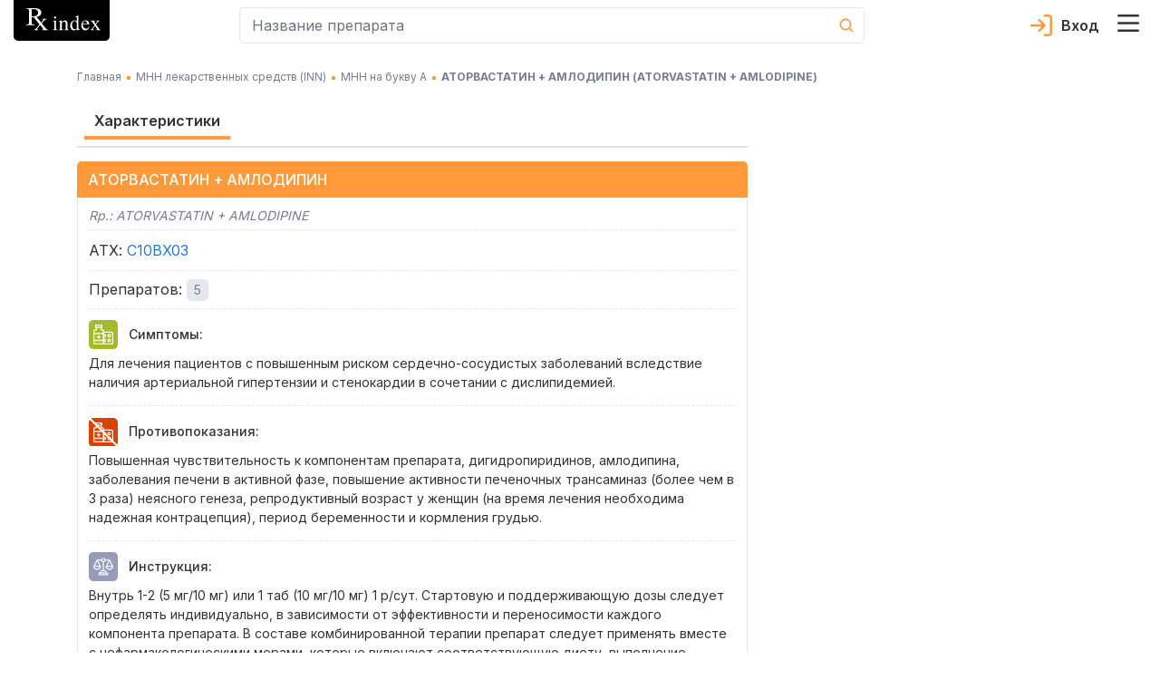

--- FILE ---
content_type: text/html; charset=utf-8
request_url: https://rx.ua/ru/inn-mnn/atorvastatin-amlodipin
body_size: 69659
content:
<!DOCTYPE html><html lang="ru" prefix="og: http://ogp.me/ns#"><head><meta charSet="utf-8"/><script type="application/ld+json">{
    "@context": "https://schema.org",
    "@type": "Organization",
    "@id": "https://rx.ua/#organization-rx",
    "logo": "https://rx.ua/img/schema-reviewer/logo.png",
    "legalName": "Справочник эквивалентности лекарственных средств Rx index",
    "name": "Rx index",
    
  "address": {
    "@type": "PostalAddress",
    "streetAddress": "ул. Академика Кржижановского 4",
    "addressLocality": "Киев",
    
    "postalCode": "03680",
    "addressCountry": "UA"
  },

    "sameAs": ["https://www.facebook.com/rxindex/","https://twitter.com/rx_index"],
    
    "url": "https://rx.ua"
  }</script><script type="application/ld+json">{
    "@context": "https://schema.org",
    "@type": "WebPage",
    "description": "Описание действующего вещества АТОРВАСТАТИН + АМЛОДИПИН (ATORVASTATIN + AMLODIPINE) - показания, противопоказания, дозировка, полный список препаратов. Справочник лекарственных средств Rx index.",
    "lastReviewed": "2021-01-13 16:50:00",
    "reviewedBy": {
        "@type": "Organization",
        "name": "Рудик Юрий Степанович, д-р. мед. наук"
    },
    "@id": "https://rx.ua/#organization-rx"
    }</script><title>Действующее вещество АТОРВАСТАТИН + АМЛОДИПИН: показания, противопоказания, дозировка ATORVASTATIN + AMLODIPINE</title><meta name="robots" content="index,follow"/><meta name="googlebot" content="index,follow"/><meta name="description" content="Описание действующего вещества АТОРВАСТАТИН + АМЛОДИПИН (ATORVASTATIN + AMLODIPINE) - показания, противопоказания, дозировка, полный список препаратов. Справочник лекарственных средств Rx index."/><meta name="twitter:card" content="summary"/><meta name="twitter:site" content="@rx_index"/><meta property="og:title" content="Действующее вещество АТОРВАСТАТИН + АМЛОДИПИН: показания, противопоказания, дозировка ATORVASTATIN + AMLODIPINE"/><meta property="og:description" content="Описание действующего вещества АТОРВАСТАТИН + АМЛОДИПИН (ATORVASTATIN + AMLODIPINE) - показания, противопоказания, дозировка, полный список препаратов. Справочник лекарственных средств Rx index."/><meta property="og:url" content="https://rx.ua/ru/inn-mnn/atorvastatin-amlodipin"/><meta property="og:type" content="website"/><meta property="og:image" content="https://rx.ua/img/schema-reviewer/logo.png"/><meta property="og:image:alt" content="favicon"/><meta property="og:image:width" content="32"/><meta property="og:image:height" content="32"/><meta property="og:locale" content="ru_RU"/><meta property="og:site_name" content="Справочник эквивалентности лекарственных средств Rx index"/><link rel="canonical" href="https://rx.ua/ru/inn-mnn/atorvastatin-amlodipin"/><meta name="description" content="Описание действующего вещества АТОРВАСТАТИН + АМЛОДИПИН (ATORVASTATIN + AMLODIPINE) - показания, противопоказания, дозировка, полный список препаратов. Справочник лекарственных средств Rx index."/><meta name="keywords" content="АТОРВАСТАТИН + АМЛОДИПИН действующее вещество, АТОРВАСТАТИН + АМЛОДИПИН мнн, АТОРВАСТАТИН + АМЛОДИПИН"/><meta http-equiv="X-UA-Compatible" content="IE=edge"/><meta name="viewport" content="width=device-width, initial-scale=1, shrink-to-fit=no, maximum-scale=5"/><meta name="x-ua-compatible" content="IE=edge; chrome=1"/><link rel="icon" href="/static/favicon/rx_favicon_48x48.png" sizes="48x48"/><link rel="icon" href="/static/favicon/rx_favicon_96x96.png" sizes="96x96"/><link rel="icon" href="/static/favicon/rx_favicon_144x144.png" sizes="144x144"/><link rel="mask-icon" href="/static/favicon/rx_favicon_144x144.svg" color="#ffffff"/><link rel="preconnect" href="https://www.google-analytics.com"/><link rel="preconnect" href="https://www.googletagmanager.com"/><link rel="alternate" hrefLang="ua" href="https://rx.ua/inn-mnn/atorvastatin-amlodipin"/><link rel="alternate" hrefLang="ru" href="https://rx.ua/ru/inn-mnn/atorvastatin-amlodipin"/><meta name="next-head-count" content="33"/><link rel="preconnect" href="https://fonts.googleapis.com"/><link rel="preconnect" href="https://fonts.gstatic.com" crossorigin="true"/><style></style>
							    <link rel="preload" href="https://fonts.googleapis.com/css2?family=Inter:wght@400;500;600;700&display=swap" as="style" onload="this.onload=null;this.rel='stylesheet'" />
							    <style></style><style></style>
							    <link rel="preload" href="/fonts.css?v=1.0.0" as="style" onload="this.onload=null;this.rel='stylesheet'" />
							    <style></style><noscript><link rel="stylesheet" data-href="https://fonts.googleapis.com/css2?family=Inter:wght@400;500;600;700&amp;display=swap"/><link rel="stylesheet" href="/fonts.css?v=1.0.0"/></noscript><style data-href="/_next/static/css/c35b0f72b75c9295.css" data-n-g="">.drug-item-wrapper{display:flex;justify-content:space-between;flex-wrap:wrap}@media screen and (min-width:992px){.drug-item-wrapper{justify-content:flex-start}}.drug-item-wrapper .drug-item{width:100%;margin-bottom:8px;padding-bottom:15px;position:relative;background-color:#fff;border-radius:5px;border:1px solid #e5e6ef}.drug-item-wrapper .drug-item .drug-item-content{cursor:pointer}@media screen and (min-width:992px){.drug-item-wrapper .drug-item{width:100%;border-radius:0;border:none;border-bottom:1px solid #e5e6ef}}.drug-item-wrapper .drug-item .img-container{min-width:88px;min-height:88px;display:flex;justify-content:center;align-items:center}.drug-item-wrapper .drug-item .drug-title{display:block;font-size:18px;line-height:1;font-weight:800;color:#000;transition:all .3s ease}.drug-item-wrapper .drug-item .drug-title:hover{opacity:.8;text-decoration:none}.drug-item-wrapper .drug-item .drug-title:active{opacity:.6}.drug-item-wrapper .drug-item a{font-size:12px;line-height:1;font-weight:500}@media screen and (min-width:992px){.drug-item-wrapper .drug-item a{font-size:14px}}.drug-item-wrapper .drug-item a:hover{text-decoration:none}.drug-item-wrapper .drug-item .manufacturer-container{margin-top:4px;font-size:14px;line-height:1.2}@media screen and (min-width:992px){.drug-item-wrapper .drug-item .manufacturer-container{font-size:12px}.drug-item-wrapper .drug-item .badges-block{position:absolute;top:50%;right:15px;transform:translateY(-50%)}}.drug-item-wrapper .drug-item .badge-block{cursor:help;display:flex;justify-content:center;width:30px;height:30px}@media screen and (min-width:992px){.drug-item-wrapper .drug-item .badge-block{width:40px;height:40px;border-radius:5px}}.drug-item-wrapper .drug-item .badge-block>div{width:100%}.drug-item-wrapper .drug-item .badge-block .badge-text{text-align:center;line-height:30px;-webkit-user-select:none;-moz-user-select:none;-ms-user-select:none;user-select:none}@media screen and (min-width:992px){.drug-item-wrapper .drug-item .badge-block .badge-text{line-height:40px}}.drug-item-wrapper .drug-item .badge-block.recipe-block{top:-1px;left:-1px;background-color:#e2eff8;border-bottom-left-radius:5px;border-top-right-radius:5px;color:#777b94;font-size:14px;font-weight:800}.drug-item-wrapper .drug-item .badge-block.bioequivalence-block{top:-1px;right:-1px;background-color:#92c327;border-bottom-right-radius:5px;border-top-left-radius:5px}.drug-item-wrapper .drug-item .badge-block.bioequivalence-block>div{display:flex;justify-content:center;align-items:center}.drug-item-wrapper .drug-item .badge-block.bioequivalence-block.gray-bg{background-color:#e0e0e7}.drug-item-wrapper .drug-item .price-container{margin-top:8px;color:#777b94;line-height:1.2}.drug-item-wrapper .drug-item .price-container .price-text{font-weight:700;font-size:18px;color:#000}.search-input-container input.form-control{height:40px;border-radius:5px;background-color:#fff;font-size:16px;line-height:1;color:#727899;padding:13px 0 13px 13px;border:1px solid #e5e6ef;border-right:none}.search-input-container input.form-control:active,.search-input-container input.form-control:focus{box-shadow:none}.search-input-container.main-page input.form-control{height:56px;border:2px solid #e66300;border-right:none}.search-input-container .cancel-search-button{padding:0;min-width:40px;background-color:#fff}.search-input-container .cancel-search-button:disabled{opacity:1}.search-input-container .cancel-search-button:active,.search-input-container .cancel-search-button:focus{box-shadow:none}.search-input-container .cancel-search-button.about{border:1px solid #e5e6ef;border-right:none;border-left:none}.search-input-container .cancel-search-button.empty-search{display:none}@media screen and (min-width:992px){.search-input-container .cancel-search-button.empty-search{visibility:hidden;display:unset}}.search-input-container.main-page .cancel-search-button{margin-left:0;min-width:30px;background-color:#fff;border:2px solid #e66300;border-left:none}@media screen and (min-width:992px){.search-input-container.main-page .cancel-search-button{min-width:48px}}.search-input-container .search-btn{margin:0;padding:0;display:flex;justify-content:center;align-items:center;min-width:40px;min-height:40px;background-color:transparent;border-top-right-radius:5px;border-bottom-right-radius:5px;border:1px solid #e5e6ef;border-left:none;color:#fff}.search-input-container.main-page .search-btn{min-width:56px;max-height:56px;background-color:#e66300;border:2px solid #e66300}.search-input-container.about-page .search-btn{min-width:56px;max-height:56px;background-color:#fff;border:1px solid #e5e6ef}.search-input-container .search-form{position:relative}.search-input-container .search-form .results-search-container{position:absolute;left:0;top:100%;width:100%;z-index:10;border-radius:5px;padding:22px 11px 21px 16px;box-shadow:0 2px 24px 0 rgba(67,66,66,.1);background-color:#fff;color:#0a0a0a}.search-input-container .search-form .results-search-container .results-blocks{max-height:calc(100vh - 155px);max-height:calc(var(--vh, 1vh)*100 - 155px);overflow-y:auto;overflow-x:hidden}.search-input-container .search-form .results-search-container .results-search-block:not(:first-child){padding-top:15px}.search-input-container .search-form .results-search-container .results-search-block .header-search{margin-bottom:14px;font-weight:500;line-height:1.07}@media screen and (min-width:992px){.search-input-container .search-form .results-search-container .results-search-block .header-search{font-size:16px}}.search-input-container .search-form .results-search-container .results-search-block .header-search+.search-item{padding-top:4px}.search-input-container .search-form .results-search-container .results-search-block .search-item{padding-bottom:13px;padding-top:13px;padding-left:26px;line-height:1}.search-input-container .search-form .results-search-container .results-search-block .search-item:not(:last-child){border-bottom:1px solid #f9f9fc}.search-input-container .search-form .results-search-container .results-search-block .search-item a{font-size:12px;line-height:1;font-weight:500}@media screen and (min-width:992px){.search-input-container .search-form .results-search-container .results-search-block .search-item a{font-size:14px}}.search-input-container .search-form .results-search-container .results-search-block .search-item a:hover{text-decoration:none}.search-input-container .search-form .all-results-button-container{padding-top:16px}.search-input-container .search-form .all-results-button-container .btn-link{text-decoration:underline;padding:0;margin:0}@media screen and (min-width:992px){.search-input-container .search-form .all-results-button-container .btn-link{font-size:18px}}.user-cabinet-item{display:inline-flex;vertical-align:middle}.user-cabinet-item.coming-soon{color:#777b94}.user-cabinet-item .menu-text{margin-left:10px}.coming-soon-badge{vertical-align:middle;color:#777b94;display:inline-block;margin-left:12px;background-color:#e5e6ef;padding:3px 10px;font-size:14px;line-height:16px;border-radius:11px}.user-menu{display:inline-block;text-align:right}.user-menu .user-menu-header{display:flex;align-items:center;flex-wrap:wrap;color:#333;font-size:16px;font-weight:600}.user-menu .user-menu-header .user-name{margin-left:10px;margin-right:10px}.user-menu .user-menu-wrapper{min-width:320px;position:relative}@media screen and (max-width:360px){.user-menu .user-menu-wrapper{min-width:300px}}.user-menu .user-menu-wrapper:before{content:"";position:absolute;top:-6px;right:10px;width:10px;height:10px;background-color:#fff;border-top:1px solid #e5e6ef;border-right:1px solid #e5e6ef;transform:rotate(-45deg)}@media screen and (min-width:992px){.user-menu .user-menu-wrapper:before{right:13px}}@media screen and (max-width:360px){.user-menu .user-menu-wrapper:before{right:30px}}.user-menu .dropdown-item:active{background-color:unset}.user-menu .logout-block{display:flex;flex-direction:row;align-items:center;justify-content:flex-start}.user-menu .logout-block .block-for-image{line-height:0}.user-menu .logout-block .sign-out-button{margin:0;padding:0;border:none;background-color:transparent;color:#777b94;display:inline-block;width:100%;text-align:left}.user-menu .logout-block .sign-out-button .menu-text{margin-left:10px}.user-menu .menu-item{margin-bottom:15px}@media screen and (max-width:360px){.user-menu .menu-item{padding:.25rem .8rem}}.user-menu .menu-item:active{background-color:#fff}.user-menu .user-menu-toggle{margin:0;border:none;background-color:transparent;cursor:pointer;padding:0 24px 0 0;position:relative}.user-menu .user-menu-toggle:before{content:"";width:18px;height:10px;position:absolute;top:50%;right:0;transform:translateY(-50%);transition:all .3s ease;background-image:url(/_next/static/media/arrow_down.1988d0dd.svg);background-repeat:no-repeat;background-position:50%}.user-menu .user-menu-toggle.about-page:before{background-image:url(/_next/static/media/arrow_down_white.71b4a33b.svg)}.user-menu.show .user-menu-toggle:before{transform-origin:center;transform:translateY(-50%) rotateX(180deg)}.select-lag-container{display:flex;color:#fff}.select-lag-container a.active-lang{border-radius:5px;background-color:#fff;color:#ff993a}.select-lag-container a.active-lang:hover{color:#ff993a}.select-lag-container a{margin:0;padding:2px 10px;display:inline-block;cursor:pointer;color:#fff}.select-lag-container a:hover{text-decoration:none;color:#fff}.burger-menu-container{transition:all 1s;opacity:0;position:fixed;top:0;bottom:0;left:-100%;width:100%;z-index:1001;padding:15px;background-color:#777b94;overflow:auto}@media screen and (min-width:375px){.burger-menu-container{left:-375px;width:350px}}@media screen and (min-width:992px){.burger-menu-container{left:auto;right:-445px;width:435px}}.burger-menu-container.open{opacity:1;left:0}@media screen and (min-width:992px){.burger-menu-container.open{left:auto;right:0}}.burger-menu-container .menu-header{padding-bottom:13px;border-bottom:1px solid #e5e6ef}.burger-menu-container .menu-header:hover{color:#ff993a}.burger-menu-container .menu-body{padding-top:25px}.burger-menu-container .menu-body .body-item{padding-bottom:15px}.burger-menu-container .menu-body .body-item.big-padding{padding-top:50px}@media screen and (min-width:376px){.burger-menu-container .menu-body .body-item{padding-bottom:20px}}.burger-menu-container .menu-body .body-item button,.burger-menu-container .menu-body .body-item>a{font-size:12px;font-weight:500;color:#fff}.burger-menu-container .menu-body .body-item button:hover,.burger-menu-container .menu-body .body-item>a:hover{color:#ff993a;text-decoration:none}.burger-menu-container .menu-body .body-item button:active,.burger-menu-container .menu-body .body-item>a:active{color:#fff}@media screen and (min-width:375px){.burger-menu-container .menu-body .body-item button,.burger-menu-container .menu-body .body-item>a{font-size:14px}}@media screen and (min-width:992px){.burger-menu-container .menu-body .body-item button,.burger-menu-container .menu-body .body-item>a{font-size:16px}}.burger-menu-container .menu-body .body-item.with-childs .button-text{background-color:inherit;border:none;padding:0;text-align:left}.burger-menu-container .menu-body .body-item.with-childs .button-arrow{width:auto;height:auto;display:inline-block;color:#ff993a;font-family:revicons;line-height:1px;font-size:20px;margin-left:15px;transition:transform .3s ease-out;transform:rotate(90deg)}.burger-menu-container .menu-body .body-item.with-childs .button-arrow:before{content:""}.burger-menu-container .menu-body .body-item.with-childs.active .button-arrow{transform:rotate(90deg) scaleX(-1)}.burger-menu-container .menu-body .body-item.with-childs.closed button{color:#fff}.burger-menu-container .menu-body .body-item.child-item a{font-weight:400}.burger-menu-container .menu-body .body-item.child-item a:before{content:"";margin-right:10px;margin-bottom:4px;display:inline-block;width:4px;height:4px;background-color:#ff993a}.burger-menu-container .buy-button{display:block;width:100%;text-align:center;margin-top:10px;padding:14px 0;background-color:#ff993a;color:#fff;border-radius:4px;border:none;font-weight:500;font-size:13px}@media screen and (min-width:541px){.burger-menu-container .buy-button{font-size:16px;margin-top:20px}}.burger-menu-container .buy-button:hover{background-color:#ff993a;border:none;transform:scale(1.012);text-decoration:none}.burger-menu-container .close-burger{padding:0;border:none}.overlay{position:absolute;top:0;left:0;width:100vw;height:100vh;z-index:1000}.header-container{background-color:#fff;display:flex;border-bottom:1px solid #e5e6ef}@media screen and (min-width:992px){.header-container{position:fixed;top:0;width:100%;z-index:999;border-bottom:none}}.header-container .main-header-content{display:flex;align-items:center;flex-wrap:wrap;padding-bottom:8px}@media screen and (min-width:992px){.header-container .main-header-content{flex-wrap:nowrap;max-height:64px}}.header-container .main-header-content .search-element{flex-grow:1;flex-basis:180px;max-width:730px;margin-left:auto}.header-container .main-header-content .logo-container{flex-basis:100%}@media screen and (min-width:992px){.header-container .main-header-content .logo-container{flex-basis:unset}.header-container .main-header-content .burger-button-container{margin-left:12px}}.header-container .main-header-content .burger-button{border:none;background-color:transparent;padding:0;margin:0 12px 0 0}@media screen and (min-width:992px){.header-container .main-header-content .burger-button{margin-right:0}}.header-container .main-header-content .cart-icon-container{margin-left:12px}@media screen and (min-width:992px){.header-container .main-header-content .cart-icon-container{margin-left:24px}}.header-container .main-header-content .cart-icon-container.main-page{margin-left:auto}@media screen and (min-width:992px){.header-container .main-header-content .cart-icon-container.main-page{margin-left:24px}}.header-container .main-header-content .login-link{height:24px;color:#333;padding-left:34px;margin-left:auto;text-decoration:none;font-size:16px;font-weight:600;line-height:24px;background-image:url(/_next/static/media/login.5bf75e87.svg);background-size:24px 24px;background-position:0;background-repeat:no-repeat}.header-container .main-header-content .login-link.active{background-image:url(/_next/static/media/exit.38e551df.svg);color:#777b94}.header-container .main-header-content .login-link.about-page{color:#fff;background-image:url(/_next/static/media/login_white.51a0279e.svg)}.header-container .main-header-content .login-link.about-page.active{background-image:url(/_next/static/media/arrow_down_white.71b4a33b.svg)}.header-container .main-header-content .user-section{display:flex;margin-left:12px;order:5}@media screen and (min-width:992px){.header-container .main-header-content .user-section{margin-left:auto;order:3}}.header-container .pe-none{pointer-events:none}.alphabet-container{display:flex;flex-wrap:wrap;padding:0 8px 10px;background-color:#fff;justify-content:space-between;border-bottom:2px solid #e5e6ef;margin-top:5px;margin-bottom:15px}.alphabet-container:after{content:"";flex:auto}@media screen and (min-width:992px){.alphabet-container{flex-wrap:nowrap;justify-content:space-around}}.alphabet-container.alphabet-container-new{flex-wrap:wrap;justify-content:flex-start;border:none}.alphabet-container.alphabet-container-new .alphabet-item-space{flex-basis:16.6666666667%;border-top:1px solid #e5e6ef;border-right:1px solid #e5e6ef}.alphabet-container.alphabet-container-new .alphabet-item-space:nth-of-type(6n - 5){border-left:1px solid #e5e6ef}.alphabet-container.alphabet-container-new .alphabet-item-space:nth-of-type(n+25){border-bottom:1px solid #e5e6ef}@media screen and (min-width:992px){.alphabet-container.alphabet-container-new .alphabet-item-space{flex-basis:8.3333333333%}.alphabet-container.alphabet-container-new .alphabet-item-space:nth-of-type(6n - 5){border-left:none}.alphabet-container.alphabet-container-new .alphabet-item-space:nth-of-type(12n - 11){border-left:1px solid #e5e6ef}}.alphabet-container.alphabet-container-new .alphabet-item-wrapper{flex-basis:100%;display:flex;justify-content:center;align-items:center;margin-bottom:0}.alphabet-container.alphabet-container-new .alphabet-item-wrapper:hover{outline:none}.alphabet-container.alphabet-container-new .alphabet-item-wrapper a{color:#333;font-size:16px;font-weight:600;text-decoration:none}@media screen and (min-width:992px){.alphabet-container.alphabet-container-new .alphabet-item-wrapper a{font-size:24px}}.alphabet-container.alphabet-container-new .alphabet-item{min-width:20px;min-height:20px;border-radius:5px;cursor:pointer;display:flex;justify-content:center;align-items:center}@media screen and (min-width:992px){.alphabet-container.alphabet-container-new .alphabet-item{min-width:48px;min-height:48px}.alphabet-container.alphabet-container-new .alphabet-item:hover{background-color:#ff993a;color:#fff}}.alphabet-container.alphabet-container-new .square-block{position:relative}.alphabet-container.alphabet-container-new .square-block:after{content:"";display:block;padding-bottom:100%}.alphabet-container.alphabet-container-new .square-block .square-block-content{position:absolute;width:100%;height:100%;display:flex;justify-content:center;align-items:center}.alphabet-container .alphabet-item-space{flex-basis:11.1111111111%;display:flex}.alphabet-container .alphabet-item-wrapper{margin-bottom:15px;display:flex;justify-content:center;align-items:center;border-radius:5px;text-align:center;flex-basis:24px;min-height:24px}.alphabet-container .alphabet-item-wrapper:hover{z-index:1;color:#fff;outline:2px solid #ff993a}@media screen and (min-width:992px){.alphabet-container .alphabet-item-wrapper{margin:0;flex-basis:32px}}.alphabet-container .alphabet-item-wrapper a{text-decoration:none;font-size:14px;line-height:24px;font-weight:600;color:#333}@media screen and (min-width:992px){.alphabet-container .alphabet-item-wrapper a{line-height:32px}}.alphabet-container .alphabet-item-wrapper-active{background-color:#ff993a}.alphabet-container .alphabet-item-wrapper-active a{color:#fff}.alphabet-container-main{box-shadow:none;border:none;background-color:#85889f;margin-top:15px}.alphabet-container-main .alphabet-item-wrapper a{color:#fff;font-size:17px;font-weight:400}.alphabet-container-main .alphabet-item-wrapper-active{background-color:#85889f}.landings-links{font-size:14px;line-height:1.2}@media screen and (min-width:992px){.landings-links{margin-top:32px}}.landings-links .landings-links-list{margin:0;padding:0;list-style:none;display:flex;flex-wrap:wrap;justify-content:center}.landings-links .landing-links-item{flex-basis:33%;margin-bottom:16px;text-align:center}@media screen and (min-width:992px){.landings-links .landing-links-item{flex-basis:auto;margin-right:40px}}.landings-links .landing-link{color:#fff;text-decoration:underline}.footer-container{background-color:#777b94;padding:26px 0 20px;color:#fff}@media screen and (min-width:992px){.footer-container{padding-top:48px}}.footer-container .google-badge-container{text-align:center;margin-bottom:24px}@media screen and (min-width:992px){.footer-container .google-badge-container{text-align:left;margin-bottom:0}.footer-container .google-badge-container img{max-width:160px}}.footer-container .language-container{margin-bottom:17px}.footer-container .language-container .language-text{font-size:16px;font-weight:700}.footer-container .language-container .select-lang-block{display:flex;justify-content:flex-end;width:120px}.footer-container .language-container .select-lang-block .select-lag-container{width:100%;display:flex;justify-content:space-between}.footer-container .certificate-text,.footer-container .copyright-text,.footer-container .copyright-text-llc,.footer-container .warning-text{font-size:12px;font-weight:400;line-height:1.7;text-align:left}@media screen and (min-width:992px){.footer-container .certificate-text,.footer-container .copyright-text,.footer-container .copyright-text-llc,.footer-container .warning-text{font-size:14px}}.footer-container .copyright-text-llc{display:flex;justify-content:center;flex-direction:column;margin-bottom:20px;margin-top:16px;text-align:center}@media screen and (min-width:992px){.footer-container .copyright-text-llc{flex-direction:row;margin-bottom:0}.footer-container .copyright-text-llc .rights{margin-left:5px}.footer-container .copyright-text-llc .rights:before{content:"|";margin-right:5px}}.footer-container .dmca{display:flex;justify-content:flex-end;align-items:center}.footer-container .social-link{margin-bottom:10px}@media screen and (min-width:992px){.footer-container .social-link{margin-bottom:0}}.footer-container .social-link:hover{opacity:.9}.footer-container .social-link:first-child{padding-right:25px}.footer-container .additional-content-wrap{display:flex;flex-direction:column}.footer-container .additional-content-wrap .links-container{display:flex;flex-wrap:wrap;justify-content:center;margin:10px 0 32px}@media screen and (min-width:1200px){.footer-container .additional-content-wrap .links-container{margin-bottom:0}}.footer-container .additional-content-wrap .links-container .footer-link{font-size:14px;line-height:1.2;font-weight:400;color:#fff;text-decoration:underline;margin-right:15px;margin-bottom:16px}@media screen and (min-width:992px){.footer-container .additional-content-wrap .links-container .footer-link{margin-right:40px}.footer-container .additional-content-wrap .alphabet-wrap{order:-1}}.footer-container .additional-content-wrap .alphabet-wrap .alphabet-text{margin-bottom:8px}.footer-container .additional-content-wrap .alphabet-wrap .alphabet-container{margin:0;padding:8px 10px;justify-content:flex-start}.footer-container .additional-content-wrap .alphabet-wrap .alphabet-container .alphabet-item-wrapper{flex-basis:38px;margin:0}@media screen and (min-width:375px){.footer-container .additional-content-wrap .alphabet-wrap .alphabet-container .alphabet-item-wrapper{flex-basis:35px}}@media screen and (min-width:400px){.footer-container .additional-content-wrap .alphabet-wrap .alphabet-container .alphabet-item-wrapper{flex-basis:40px}}@media screen and (min-width:700px){.footer-container .additional-content-wrap .alphabet-wrap .alphabet-container{justify-content:center}}.main-loader{position:fixed;top:0;bottom:0;left:0;right:0;background-color:#fff;z-index:9999;display:flex}.main-loader-small{position:static;z-index:auto}.main-loader .circular-loader{animation:rotate 2s linear infinite;top:0;left:0;margin:auto;width:250px;height:250px}.main-loader .loader-path{stroke-dasharray:150,200;stroke-dashoffset:-10;animation:dash 1.5s ease-in-out infinite,color 6s ease-in-out infinite;stroke-linecap:round}@keyframes rotate{to{transform:rotate(1turn)}}@keyframes dash{0%{stroke-dasharray:1,200;stroke-dashoffset:0}50%{stroke-dasharray:89,200;stroke-dashoffset:-35}to{stroke-dasharray:89,200;stroke-dashoffset:-124}}@keyframes color{0%{stroke:#ff9f46}40%{stroke:#ff9f46}66%{stroke:#ff9f46}80%,90%{stroke:#ff9f46}}.height-placeholder{position:absolute;min-height:1000px}@media screen and (min-width:992px){.height-placeholder{min-height:2000px}}
/*!
 * Bootstrap v4.3.1 (https://getbootstrap.com/)
 * Copyright 2011-2019 The Bootstrap Authors
 * Copyright 2011-2019 Twitter, Inc.
 * Licensed under MIT (https://github.com/twbs/bootstrap/blob/master/LICENSE)
 */:root{--blue:#007bff;--indigo:#6610f2;--purple:#6f42c1;--pink:#e83e8c;--red:#dc3545;--orange:#fd7e14;--yellow:#ffc107;--green:#28a745;--teal:#20c997;--cyan:#17a2b8;--white:#fff;--gray:#6c757d;--gray-dark:#343a40;--primary:#007bff;--secondary:#6c757d;--success:#28a745;--info:#17a2b8;--warning:#ffc107;--danger:#dc3545;--light:#f8f9fa;--dark:#343a40;--breakpoint-xs:0;--breakpoint-sm:576px;--breakpoint-md:768px;--breakpoint-lg:992px;--breakpoint-xl:1200px;--font-family-sans-serif:-apple-system,BlinkMacSystemFont,"Segoe UI",Roboto,"Helvetica Neue",Arial,"Noto Sans",sans-serif,"Apple Color Emoji","Segoe UI Emoji","Segoe UI Symbol","Noto Color Emoji";--font-family-monospace:SFMono-Regular,Menlo,Monaco,Consolas,"Liberation Mono","Courier New",monospace}*,:after,:before{box-sizing:border-box}html{font-family:sans-serif;line-height:1.15;-webkit-text-size-adjust:100%;-webkit-tap-highlight-color:rgba(0,0,0,0)}article,aside,figcaption,figure,footer,header,hgroup,main,nav,section{display:block}body{margin:0;font-family:-apple-system,BlinkMacSystemFont,Segoe UI,Roboto,Helvetica Neue,Arial,Noto Sans,sans-serif,Apple Color Emoji,Segoe UI Emoji,Segoe UI Symbol,Noto Color Emoji;font-size:1rem;font-weight:400;line-height:1.5;color:#212529;text-align:left}[tabindex="-1"]:focus{outline:0!important}hr{box-sizing:content-box;height:0;overflow:visible}h1,h2,h3,h4,h5,h6{margin-top:0;margin-bottom:.5rem}p{margin-top:0;margin-bottom:1rem}abbr[data-original-title],abbr[title]{text-decoration:underline;-webkit-text-decoration:underline dotted;text-decoration:underline dotted;cursor:help;border-bottom:0;-webkit-text-decoration-skip-ink:none;text-decoration-skip-ink:none}address{font-style:normal;line-height:inherit}address,dl,ol,ul{margin-bottom:1rem}dl,ol,ul{margin-top:0}ol ol,ol ul,ul ol,ul ul{margin-bottom:0}dt{font-weight:700}dd{margin-bottom:.5rem;margin-left:0}blockquote{margin:0 0 1rem}b,strong{font-weight:bolder}small{font-size:80%}sub,sup{position:relative;font-size:75%;line-height:0;vertical-align:baseline}sub{bottom:-.25em}sup{top:-.5em}a{color:#007bff;text-decoration:none;background-color:transparent}a:hover{color:#0056b3;text-decoration:underline}a:not([href]):not([tabindex]),a:not([href]):not([tabindex]):focus,a:not([href]):not([tabindex]):hover{color:inherit;text-decoration:none}a:not([href]):not([tabindex]):focus{outline:0}code,kbd,pre,samp{font-family:SFMono-Regular,Menlo,Monaco,Consolas,Liberation Mono,Courier New,monospace;font-size:1em}pre{margin-top:0;margin-bottom:1rem;overflow:auto}figure{margin:0 0 1rem}img{border-style:none}img,svg{vertical-align:middle}svg{overflow:hidden}table{border-collapse:collapse}caption{padding-top:.75rem;padding-bottom:.75rem;color:#6c757d;text-align:left;caption-side:bottom}th{text-align:inherit}label{display:inline-block;margin-bottom:.5rem}button{border-radius:0}button:focus{outline:1px dotted;outline:5px auto -webkit-focus-ring-color}button,input,optgroup,select,textarea{margin:0;font-family:inherit;font-size:inherit;line-height:inherit}button,input{overflow:visible}button,select{text-transform:none}select{word-wrap:normal}[type=button],[type=reset],[type=submit],button{-webkit-appearance:button}[type=button]:not(:disabled),[type=reset]:not(:disabled),[type=submit]:not(:disabled),button:not(:disabled){cursor:pointer}[type=button]::-moz-focus-inner,[type=reset]::-moz-focus-inner,[type=submit]::-moz-focus-inner,button::-moz-focus-inner{padding:0;border-style:none}input[type=checkbox],input[type=radio]{box-sizing:border-box;padding:0}input[type=date],input[type=datetime-local],input[type=month],input[type=time]{-webkit-appearance:listbox}textarea{overflow:auto;resize:vertical}fieldset{min-width:0;padding:0;margin:0;border:0}legend{display:block;width:100%;max-width:100%;padding:0;margin-bottom:.5rem;font-size:1.5rem;line-height:inherit;color:inherit;white-space:normal}progress{vertical-align:baseline}[type=number]::-webkit-inner-spin-button,[type=number]::-webkit-outer-spin-button{height:auto}[type=search]{outline-offset:-2px;-webkit-appearance:none}[type=search]::-webkit-search-decoration{-webkit-appearance:none}::-webkit-file-upload-button{font:inherit;-webkit-appearance:button}output{display:inline-block}summary{display:list-item;cursor:pointer}template{display:none}[hidden]{display:none!important}.h1,.h2,.h3,.h4,.h5,.h6,h1,h2,h3,h4,h5,h6{margin-bottom:.5rem;font-weight:500;line-height:1.2}.h1,h1{font-size:2.5rem}.h2,h2{font-size:2rem}.h3,h3{font-size:1.75rem}.h4,h4{font-size:1.5rem}.h5,h5{font-size:1.25rem}.h6,h6{font-size:1rem}.lead{font-size:1.25rem;font-weight:300}.display-1{font-size:6rem}.display-1,.display-2{font-weight:300;line-height:1.2}.display-2{font-size:5.5rem}.display-3{font-size:4.5rem}.display-3,.display-4{font-weight:300;line-height:1.2}.display-4{font-size:3.5rem}hr{margin-top:1rem;margin-bottom:1rem;border:0;border-top:1px solid rgba(0,0,0,.1)}.small,small{font-size:80%;font-weight:400}.mark,mark{padding:.2em;background-color:#fcf8e3}.list-inline,.list-unstyled{padding-left:0;list-style:none}.list-inline-item{display:inline-block}.list-inline-item:not(:last-child){margin-right:.5rem}.initialism{font-size:90%;text-transform:uppercase}.blockquote{margin-bottom:1rem;font-size:1.25rem}.blockquote-footer{display:block;font-size:80%;color:#6c757d}.blockquote-footer:before{content:"— "}.img-fluid,.img-thumbnail{max-width:100%;height:auto}.img-thumbnail{padding:.25rem;background-color:#fff;border:1px solid #dee2e6;border-radius:.25rem}.figure{display:inline-block}.figure-img{margin-bottom:.5rem;line-height:1}.figure-caption{font-size:90%;color:#6c757d}code{font-size:87.5%;color:#e83e8c;word-break:break-word}a>code{color:inherit}kbd{padding:.2rem .4rem;font-size:87.5%;color:#fff;background-color:#212529;border-radius:.2rem}kbd kbd{padding:0;font-size:100%;font-weight:700}pre{display:block;font-size:87.5%;color:#212529}pre code{font-size:inherit;color:inherit;word-break:normal}.pre-scrollable{max-height:340px;overflow-y:scroll}.container{width:100%;padding-right:15px;padding-left:15px;margin-right:auto;margin-left:auto}@media(min-width:576px){.container{max-width:540px}}@media(min-width:768px){.container{max-width:720px}}@media(min-width:992px){.container{max-width:960px}}@media(min-width:1200px){.container{max-width:1140px}}.container-fluid{width:100%;padding-right:15px;padding-left:15px;margin-right:auto;margin-left:auto}.row{display:flex;flex-wrap:wrap;margin-right:-15px;margin-left:-15px}.no-gutters{margin-right:0;margin-left:0}.no-gutters>.col,.no-gutters>[class*=col-]{padding-right:0;padding-left:0}.col,.col-1,.col-10,.col-11,.col-12,.col-2,.col-3,.col-4,.col-5,.col-6,.col-7,.col-8,.col-9,.col-auto,.col-lg,.col-lg-1,.col-lg-10,.col-lg-11,.col-lg-12,.col-lg-2,.col-lg-3,.col-lg-4,.col-lg-5,.col-lg-6,.col-lg-7,.col-lg-8,.col-lg-9,.col-lg-auto,.col-md,.col-md-1,.col-md-10,.col-md-11,.col-md-12,.col-md-2,.col-md-3,.col-md-4,.col-md-5,.col-md-6,.col-md-7,.col-md-8,.col-md-9,.col-md-auto,.col-sm,.col-sm-1,.col-sm-10,.col-sm-11,.col-sm-12,.col-sm-2,.col-sm-3,.col-sm-4,.col-sm-5,.col-sm-6,.col-sm-7,.col-sm-8,.col-sm-9,.col-sm-auto,.col-xl,.col-xl-1,.col-xl-10,.col-xl-11,.col-xl-12,.col-xl-2,.col-xl-3,.col-xl-4,.col-xl-5,.col-xl-6,.col-xl-7,.col-xl-8,.col-xl-9,.col-xl-auto{position:relative;width:100%;padding-right:15px;padding-left:15px}.col{flex-basis:0;flex-grow:1;max-width:100%}.col-auto{flex:0 0 auto;width:auto;max-width:100%}.col-1{flex:0 0 8.333333%;max-width:8.333333%}.col-2{flex:0 0 16.666667%;max-width:16.666667%}.col-3{flex:0 0 25%;max-width:25%}.col-4{flex:0 0 33.333333%;max-width:33.333333%}.col-5{flex:0 0 41.666667%;max-width:41.666667%}.col-6{flex:0 0 50%;max-width:50%}.col-7{flex:0 0 58.333333%;max-width:58.333333%}.col-8{flex:0 0 66.666667%;max-width:66.666667%}.col-9{flex:0 0 75%;max-width:75%}.col-10{flex:0 0 83.333333%;max-width:83.333333%}.col-11{flex:0 0 91.666667%;max-width:91.666667%}.col-12{flex:0 0 100%;max-width:100%}.order-first{order:-1}.order-last{order:13}.order-0{order:0}.order-1{order:1}.order-2{order:2}.order-3{order:3}.order-4{order:4}.order-5{order:5}.order-6{order:6}.order-7{order:7}.order-8{order:8}.order-9{order:9}.order-10{order:10}.order-11{order:11}.order-12{order:12}.offset-1{margin-left:8.333333%}.offset-2{margin-left:16.666667%}.offset-3{margin-left:25%}.offset-4{margin-left:33.333333%}.offset-5{margin-left:41.666667%}.offset-6{margin-left:50%}.offset-7{margin-left:58.333333%}.offset-8{margin-left:66.666667%}.offset-9{margin-left:75%}.offset-10{margin-left:83.333333%}.offset-11{margin-left:91.666667%}@media(min-width:576px){.col-sm{flex-basis:0;flex-grow:1;max-width:100%}.col-sm-auto{flex:0 0 auto;width:auto;max-width:100%}.col-sm-1{flex:0 0 8.333333%;max-width:8.333333%}.col-sm-2{flex:0 0 16.666667%;max-width:16.666667%}.col-sm-3{flex:0 0 25%;max-width:25%}.col-sm-4{flex:0 0 33.333333%;max-width:33.333333%}.col-sm-5{flex:0 0 41.666667%;max-width:41.666667%}.col-sm-6{flex:0 0 50%;max-width:50%}.col-sm-7{flex:0 0 58.333333%;max-width:58.333333%}.col-sm-8{flex:0 0 66.666667%;max-width:66.666667%}.col-sm-9{flex:0 0 75%;max-width:75%}.col-sm-10{flex:0 0 83.333333%;max-width:83.333333%}.col-sm-11{flex:0 0 91.666667%;max-width:91.666667%}.col-sm-12{flex:0 0 100%;max-width:100%}.order-sm-first{order:-1}.order-sm-last{order:13}.order-sm-0{order:0}.order-sm-1{order:1}.order-sm-2{order:2}.order-sm-3{order:3}.order-sm-4{order:4}.order-sm-5{order:5}.order-sm-6{order:6}.order-sm-7{order:7}.order-sm-8{order:8}.order-sm-9{order:9}.order-sm-10{order:10}.order-sm-11{order:11}.order-sm-12{order:12}.offset-sm-0{margin-left:0}.offset-sm-1{margin-left:8.333333%}.offset-sm-2{margin-left:16.666667%}.offset-sm-3{margin-left:25%}.offset-sm-4{margin-left:33.333333%}.offset-sm-5{margin-left:41.666667%}.offset-sm-6{margin-left:50%}.offset-sm-7{margin-left:58.333333%}.offset-sm-8{margin-left:66.666667%}.offset-sm-9{margin-left:75%}.offset-sm-10{margin-left:83.333333%}.offset-sm-11{margin-left:91.666667%}}@media(min-width:768px){.col-md{flex-basis:0;flex-grow:1;max-width:100%}.col-md-auto{flex:0 0 auto;width:auto;max-width:100%}.col-md-1{flex:0 0 8.333333%;max-width:8.333333%}.col-md-2{flex:0 0 16.666667%;max-width:16.666667%}.col-md-3{flex:0 0 25%;max-width:25%}.col-md-4{flex:0 0 33.333333%;max-width:33.333333%}.col-md-5{flex:0 0 41.666667%;max-width:41.666667%}.col-md-6{flex:0 0 50%;max-width:50%}.col-md-7{flex:0 0 58.333333%;max-width:58.333333%}.col-md-8{flex:0 0 66.666667%;max-width:66.666667%}.col-md-9{flex:0 0 75%;max-width:75%}.col-md-10{flex:0 0 83.333333%;max-width:83.333333%}.col-md-11{flex:0 0 91.666667%;max-width:91.666667%}.col-md-12{flex:0 0 100%;max-width:100%}.order-md-first{order:-1}.order-md-last{order:13}.order-md-0{order:0}.order-md-1{order:1}.order-md-2{order:2}.order-md-3{order:3}.order-md-4{order:4}.order-md-5{order:5}.order-md-6{order:6}.order-md-7{order:7}.order-md-8{order:8}.order-md-9{order:9}.order-md-10{order:10}.order-md-11{order:11}.order-md-12{order:12}.offset-md-0{margin-left:0}.offset-md-1{margin-left:8.333333%}.offset-md-2{margin-left:16.666667%}.offset-md-3{margin-left:25%}.offset-md-4{margin-left:33.333333%}.offset-md-5{margin-left:41.666667%}.offset-md-6{margin-left:50%}.offset-md-7{margin-left:58.333333%}.offset-md-8{margin-left:66.666667%}.offset-md-9{margin-left:75%}.offset-md-10{margin-left:83.333333%}.offset-md-11{margin-left:91.666667%}}@media(min-width:992px){.col-lg{flex-basis:0;flex-grow:1;max-width:100%}.col-lg-auto{flex:0 0 auto;width:auto;max-width:100%}.col-lg-1{flex:0 0 8.333333%;max-width:8.333333%}.col-lg-2{flex:0 0 16.666667%;max-width:16.666667%}.col-lg-3{flex:0 0 25%;max-width:25%}.col-lg-4{flex:0 0 33.333333%;max-width:33.333333%}.col-lg-5{flex:0 0 41.666667%;max-width:41.666667%}.col-lg-6{flex:0 0 50%;max-width:50%}.col-lg-7{flex:0 0 58.333333%;max-width:58.333333%}.col-lg-8{flex:0 0 66.666667%;max-width:66.666667%}.col-lg-9{flex:0 0 75%;max-width:75%}.col-lg-10{flex:0 0 83.333333%;max-width:83.333333%}.col-lg-11{flex:0 0 91.666667%;max-width:91.666667%}.col-lg-12{flex:0 0 100%;max-width:100%}.order-lg-first{order:-1}.order-lg-last{order:13}.order-lg-0{order:0}.order-lg-1{order:1}.order-lg-2{order:2}.order-lg-3{order:3}.order-lg-4{order:4}.order-lg-5{order:5}.order-lg-6{order:6}.order-lg-7{order:7}.order-lg-8{order:8}.order-lg-9{order:9}.order-lg-10{order:10}.order-lg-11{order:11}.order-lg-12{order:12}.offset-lg-0{margin-left:0}.offset-lg-1{margin-left:8.333333%}.offset-lg-2{margin-left:16.666667%}.offset-lg-3{margin-left:25%}.offset-lg-4{margin-left:33.333333%}.offset-lg-5{margin-left:41.666667%}.offset-lg-6{margin-left:50%}.offset-lg-7{margin-left:58.333333%}.offset-lg-8{margin-left:66.666667%}.offset-lg-9{margin-left:75%}.offset-lg-10{margin-left:83.333333%}.offset-lg-11{margin-left:91.666667%}}@media(min-width:1200px){.col-xl{flex-basis:0;flex-grow:1;max-width:100%}.col-xl-auto{flex:0 0 auto;width:auto;max-width:100%}.col-xl-1{flex:0 0 8.333333%;max-width:8.333333%}.col-xl-2{flex:0 0 16.666667%;max-width:16.666667%}.col-xl-3{flex:0 0 25%;max-width:25%}.col-xl-4{flex:0 0 33.333333%;max-width:33.333333%}.col-xl-5{flex:0 0 41.666667%;max-width:41.666667%}.col-xl-6{flex:0 0 50%;max-width:50%}.col-xl-7{flex:0 0 58.333333%;max-width:58.333333%}.col-xl-8{flex:0 0 66.666667%;max-width:66.666667%}.col-xl-9{flex:0 0 75%;max-width:75%}.col-xl-10{flex:0 0 83.333333%;max-width:83.333333%}.col-xl-11{flex:0 0 91.666667%;max-width:91.666667%}.col-xl-12{flex:0 0 100%;max-width:100%}.order-xl-first{order:-1}.order-xl-last{order:13}.order-xl-0{order:0}.order-xl-1{order:1}.order-xl-2{order:2}.order-xl-3{order:3}.order-xl-4{order:4}.order-xl-5{order:5}.order-xl-6{order:6}.order-xl-7{order:7}.order-xl-8{order:8}.order-xl-9{order:9}.order-xl-10{order:10}.order-xl-11{order:11}.order-xl-12{order:12}.offset-xl-0{margin-left:0}.offset-xl-1{margin-left:8.333333%}.offset-xl-2{margin-left:16.666667%}.offset-xl-3{margin-left:25%}.offset-xl-4{margin-left:33.333333%}.offset-xl-5{margin-left:41.666667%}.offset-xl-6{margin-left:50%}.offset-xl-7{margin-left:58.333333%}.offset-xl-8{margin-left:66.666667%}.offset-xl-9{margin-left:75%}.offset-xl-10{margin-left:83.333333%}.offset-xl-11{margin-left:91.666667%}}.table{width:100%;margin-bottom:1rem;color:#212529}.table td,.table th{padding:.75rem;vertical-align:top;border-top:1px solid #dee2e6}.table thead th{vertical-align:bottom;border-bottom:2px solid #dee2e6}.table tbody+tbody{border-top:2px solid #dee2e6}.table-sm td,.table-sm th{padding:.3rem}.table-bordered,.table-bordered td,.table-bordered th{border:1px solid #dee2e6}.table-bordered thead td,.table-bordered thead th{border-bottom-width:2px}.table-borderless tbody+tbody,.table-borderless td,.table-borderless th,.table-borderless thead th{border:0}.table-striped tbody tr:nth-of-type(odd){background-color:rgba(0,0,0,.05)}.table-hover tbody tr:hover{color:#212529;background-color:rgba(0,0,0,.075)}.table-primary,.table-primary>td,.table-primary>th{background-color:#b8daff}.table-primary tbody+tbody,.table-primary td,.table-primary th,.table-primary thead th{border-color:#7abaff}.table-hover .table-primary:hover,.table-hover .table-primary:hover>td,.table-hover .table-primary:hover>th{background-color:#9fcdff}.table-secondary,.table-secondary>td,.table-secondary>th{background-color:#d6d8db}.table-secondary tbody+tbody,.table-secondary td,.table-secondary th,.table-secondary thead th{border-color:#b3b7bb}.table-hover .table-secondary:hover,.table-hover .table-secondary:hover>td,.table-hover .table-secondary:hover>th{background-color:#c8cbcf}.table-success,.table-success>td,.table-success>th{background-color:#c3e6cb}.table-success tbody+tbody,.table-success td,.table-success th,.table-success thead th{border-color:#8fd19e}.table-hover .table-success:hover,.table-hover .table-success:hover>td,.table-hover .table-success:hover>th{background-color:#b1dfbb}.table-info,.table-info>td,.table-info>th{background-color:#bee5eb}.table-info tbody+tbody,.table-info td,.table-info th,.table-info thead th{border-color:#86cfda}.table-hover .table-info:hover,.table-hover .table-info:hover>td,.table-hover .table-info:hover>th{background-color:#abdde5}.table-warning,.table-warning>td,.table-warning>th{background-color:#ffeeba}.table-warning tbody+tbody,.table-warning td,.table-warning th,.table-warning thead th{border-color:#ffdf7e}.table-hover .table-warning:hover,.table-hover .table-warning:hover>td,.table-hover .table-warning:hover>th{background-color:#ffe8a1}.table-danger,.table-danger>td,.table-danger>th{background-color:#f5c6cb}.table-danger tbody+tbody,.table-danger td,.table-danger th,.table-danger thead th{border-color:#ed969e}.table-hover .table-danger:hover,.table-hover .table-danger:hover>td,.table-hover .table-danger:hover>th{background-color:#f1b0b7}.table-light,.table-light>td,.table-light>th{background-color:#fdfdfe}.table-light tbody+tbody,.table-light td,.table-light th,.table-light thead th{border-color:#fbfcfc}.table-hover .table-light:hover,.table-hover .table-light:hover>td,.table-hover .table-light:hover>th{background-color:#ececf6}.table-dark,.table-dark>td,.table-dark>th{background-color:#c6c8ca}.table-dark tbody+tbody,.table-dark td,.table-dark th,.table-dark thead th{border-color:#95999c}.table-hover .table-dark:hover,.table-hover .table-dark:hover>td,.table-hover .table-dark:hover>th{background-color:#b9bbbe}.table-active,.table-active>td,.table-active>th,.table-hover .table-active:hover,.table-hover .table-active:hover>td,.table-hover .table-active:hover>th{background-color:rgba(0,0,0,.075)}.table .thead-dark th{color:#fff;background-color:#343a40;border-color:#454d55}.table .thead-light th{color:#495057;background-color:#e9ecef;border-color:#dee2e6}.table-dark{color:#fff;background-color:#343a40}.table-dark td,.table-dark th,.table-dark thead th{border-color:#454d55}.table-dark.table-bordered{border:0}.table-dark.table-striped tbody tr:nth-of-type(odd){background-color:hsla(0,0%,100%,.05)}.table-dark.table-hover tbody tr:hover{color:#fff;background-color:hsla(0,0%,100%,.075)}@media(max-width:575.98px){.table-responsive-sm{display:block;width:100%;overflow-x:auto;-webkit-overflow-scrolling:touch}.table-responsive-sm>.table-bordered{border:0}}@media(max-width:767.98px){.table-responsive-md{display:block;width:100%;overflow-x:auto;-webkit-overflow-scrolling:touch}.table-responsive-md>.table-bordered{border:0}}@media(max-width:991.98px){.table-responsive-lg{display:block;width:100%;overflow-x:auto;-webkit-overflow-scrolling:touch}.table-responsive-lg>.table-bordered{border:0}}@media(max-width:1199.98px){.table-responsive-xl{display:block;width:100%;overflow-x:auto;-webkit-overflow-scrolling:touch}.table-responsive-xl>.table-bordered{border:0}}.table-responsive{display:block;width:100%;overflow-x:auto;-webkit-overflow-scrolling:touch}.table-responsive>.table-bordered{border:0}.form-control{display:block;width:100%;height:calc(1.5em + .75rem + 2px);padding:.375rem .75rem;font-size:1rem;font-weight:400;line-height:1.5;color:#495057;background-color:#fff;background-clip:padding-box;border:1px solid #ced4da;border-radius:.25rem;transition:border-color .15s ease-in-out,box-shadow .15s ease-in-out}@media(prefers-reduced-motion:reduce){.form-control{transition:none}}.form-control::-ms-expand{background-color:transparent;border:0}.form-control:focus{color:#495057;background-color:#fff;border-color:#80bdff;outline:0;box-shadow:0 0 0 .2rem rgba(0,123,255,.25)}.form-control::-moz-placeholder{color:#6c757d;opacity:1}.form-control:-ms-input-placeholder{color:#6c757d;opacity:1}.form-control::placeholder{color:#6c757d;opacity:1}.form-control:disabled,.form-control[readonly]{background-color:#e9ecef;opacity:1}select.form-control:focus::-ms-value{color:#495057;background-color:#fff}.form-control-file,.form-control-range{display:block;width:100%}.col-form-label{padding-top:calc(.375rem + 1px);padding-bottom:calc(.375rem + 1px);margin-bottom:0;font-size:inherit;line-height:1.5}.col-form-label-lg{padding-top:calc(.5rem + 1px);padding-bottom:calc(.5rem + 1px);font-size:1.25rem;line-height:1.5}.col-form-label-sm{padding-top:calc(.25rem + 1px);padding-bottom:calc(.25rem + 1px);font-size:.875rem;line-height:1.5}.form-control-plaintext{display:block;width:100%;padding-top:.375rem;padding-bottom:.375rem;margin-bottom:0;line-height:1.5;color:#212529;background-color:transparent;border:solid transparent;border-width:1px 0}.form-control-plaintext.form-control-lg,.form-control-plaintext.form-control-sm{padding-right:0;padding-left:0}.form-control-sm{height:calc(1.5em + .5rem + 2px);padding:.25rem .5rem;font-size:.875rem;line-height:1.5;border-radius:.2rem}.form-control-lg{height:calc(1.5em + 1rem + 2px);padding:.5rem 1rem;font-size:1.25rem;line-height:1.5;border-radius:.3rem}select.form-control[multiple],select.form-control[size],textarea.form-control{height:auto}.form-group{margin-bottom:1rem}.form-text{display:block;margin-top:.25rem}.form-row{display:flex;flex-wrap:wrap;margin-right:-5px;margin-left:-5px}.form-row>.col,.form-row>[class*=col-]{padding-right:5px;padding-left:5px}.form-check{position:relative;display:block;padding-left:1.25rem}.form-check-input{position:absolute;margin-top:.3rem;margin-left:-1.25rem}.form-check-input:disabled~.form-check-label{color:#6c757d}.form-check-label{margin-bottom:0}.form-check-inline{display:inline-flex;align-items:center;padding-left:0;margin-right:.75rem}.form-check-inline .form-check-input{position:static;margin-top:0;margin-right:.3125rem;margin-left:0}.valid-feedback{display:none;width:100%;margin-top:.25rem;font-size:80%;color:#28a745}.valid-tooltip{position:absolute;top:100%;z-index:5;display:none;max-width:100%;padding:.25rem .5rem;margin-top:.1rem;font-size:.875rem;line-height:1.5;color:#fff;background-color:rgba(40,167,69,.9);border-radius:.25rem}.form-control.is-valid,.was-validated .form-control:valid{border-color:#28a745;padding-right:calc(1.5em + .75rem);background-image:url("data:image/svg+xml,%3csvg xmlns='http://www.w3.org/2000/svg' viewBox='0 0 8 8'%3e%3cpath fill='%2328a745' d='M2.3 6.73L.6 4.53c-.4-1.04.46-1.4 1.1-.8l1.1 1.4 3.4-3.8c.6-.63 1.6-.27 1.2.7l-4 4.6c-.43.5-.8.4-1.1.1z'/%3e%3c/svg%3e");background-repeat:no-repeat;background-position:center right calc(.375em + .1875rem);background-size:calc(.75em + .375rem) calc(.75em + .375rem)}.form-control.is-valid:focus,.was-validated .form-control:valid:focus{border-color:#28a745;box-shadow:0 0 0 .2rem rgba(40,167,69,.25)}.form-control.is-valid~.valid-feedback,.form-control.is-valid~.valid-tooltip,.was-validated .form-control:valid~.valid-feedback,.was-validated .form-control:valid~.valid-tooltip{display:block}.was-validated textarea.form-control:valid,textarea.form-control.is-valid{padding-right:calc(1.5em + .75rem);background-position:top calc(.375em + .1875rem) right calc(.375em + .1875rem)}.custom-select.is-valid,.was-validated .custom-select:valid{border-color:#28a745;padding-right:calc((1em + .75rem)*3/4 + 1.75rem);background:url("data:image/svg+xml,%3csvg xmlns='http://www.w3.org/2000/svg' viewBox='0 0 4 5'%3e%3cpath fill='%23343a40' d='M2 0L0 2h4zm0 5L0 3h4z'/%3e%3c/svg%3e") no-repeat right .75rem center/8px 10px,url("data:image/svg+xml,%3csvg xmlns='http://www.w3.org/2000/svg' viewBox='0 0 8 8'%3e%3cpath fill='%2328a745' d='M2.3 6.73L.6 4.53c-.4-1.04.46-1.4 1.1-.8l1.1 1.4 3.4-3.8c.6-.63 1.6-.27 1.2.7l-4 4.6c-.43.5-.8.4-1.1.1z'/%3e%3c/svg%3e") #fff no-repeat center right 1.75rem/calc(.75em + .375rem) calc(.75em + .375rem)}.custom-select.is-valid:focus,.was-validated .custom-select:valid:focus{border-color:#28a745;box-shadow:0 0 0 .2rem rgba(40,167,69,.25)}.custom-select.is-valid~.valid-feedback,.custom-select.is-valid~.valid-tooltip,.was-validated .custom-select:valid~.valid-feedback,.was-validated .custom-select:valid~.valid-tooltip{display:block}.form-control-file.is-valid~.valid-feedback,.form-control-file.is-valid~.valid-tooltip,.was-validated .form-control-file:valid~.valid-feedback,.was-validated .form-control-file:valid~.valid-tooltip{display:block}.form-check-input.is-valid~.form-check-label,.was-validated .form-check-input:valid~.form-check-label{color:#28a745}.form-check-input.is-valid~.valid-feedback,.form-check-input.is-valid~.valid-tooltip,.was-validated .form-check-input:valid~.valid-feedback,.was-validated .form-check-input:valid~.valid-tooltip{display:block}.custom-control-input.is-valid~.custom-control-label,.was-validated .custom-control-input:valid~.custom-control-label{color:#28a745}.custom-control-input.is-valid~.custom-control-label:before,.was-validated .custom-control-input:valid~.custom-control-label:before{border-color:#28a745}.custom-control-input.is-valid~.valid-feedback,.custom-control-input.is-valid~.valid-tooltip,.was-validated .custom-control-input:valid~.valid-feedback,.was-validated .custom-control-input:valid~.valid-tooltip{display:block}.custom-control-input.is-valid:checked~.custom-control-label:before,.was-validated .custom-control-input:valid:checked~.custom-control-label:before{border-color:#34ce57;background-color:#34ce57}.custom-control-input.is-valid:focus~.custom-control-label:before,.was-validated .custom-control-input:valid:focus~.custom-control-label:before{box-shadow:0 0 0 .2rem rgba(40,167,69,.25)}.custom-control-input.is-valid:focus:not(:checked)~.custom-control-label:before,.was-validated .custom-control-input:valid:focus:not(:checked)~.custom-control-label:before{border-color:#28a745}.custom-file-input.is-valid~.custom-file-label,.was-validated .custom-file-input:valid~.custom-file-label{border-color:#28a745}.custom-file-input.is-valid~.valid-feedback,.custom-file-input.is-valid~.valid-tooltip,.was-validated .custom-file-input:valid~.valid-feedback,.was-validated .custom-file-input:valid~.valid-tooltip{display:block}.custom-file-input.is-valid:focus~.custom-file-label,.was-validated .custom-file-input:valid:focus~.custom-file-label{border-color:#28a745;box-shadow:0 0 0 .2rem rgba(40,167,69,.25)}.invalid-feedback{display:none;width:100%;margin-top:.25rem;font-size:80%;color:#dc3545}.invalid-tooltip{position:absolute;top:100%;z-index:5;display:none;max-width:100%;padding:.25rem .5rem;margin-top:.1rem;font-size:.875rem;line-height:1.5;color:#fff;background-color:rgba(220,53,69,.9);border-radius:.25rem}.form-control.is-invalid,.was-validated .form-control:invalid{border-color:#dc3545;padding-right:calc(1.5em + .75rem);background-image:url("data:image/svg+xml,%3csvg xmlns='http://www.w3.org/2000/svg' fill='%23dc3545' viewBox='-2 -2 7 7'%3e%3cpath stroke='%23dc3545' d='M0 0l3 3m0-3L0 3'/%3e%3ccircle r='.5'/%3e%3ccircle cx='3' r='.5'/%3e%3ccircle cy='3' r='.5'/%3e%3ccircle cx='3' cy='3' r='.5'/%3e%3c/svg%3E");background-repeat:no-repeat;background-position:center right calc(.375em + .1875rem);background-size:calc(.75em + .375rem) calc(.75em + .375rem)}.form-control.is-invalid:focus,.was-validated .form-control:invalid:focus{border-color:#dc3545;box-shadow:0 0 0 .2rem rgba(220,53,69,.25)}.form-control.is-invalid~.invalid-feedback,.form-control.is-invalid~.invalid-tooltip,.was-validated .form-control:invalid~.invalid-feedback,.was-validated .form-control:invalid~.invalid-tooltip{display:block}.was-validated textarea.form-control:invalid,textarea.form-control.is-invalid{padding-right:calc(1.5em + .75rem);background-position:top calc(.375em + .1875rem) right calc(.375em + .1875rem)}.custom-select.is-invalid,.was-validated .custom-select:invalid{border-color:#dc3545;padding-right:calc((1em + .75rem)*3/4 + 1.75rem);background:url("data:image/svg+xml,%3csvg xmlns='http://www.w3.org/2000/svg' viewBox='0 0 4 5'%3e%3cpath fill='%23343a40' d='M2 0L0 2h4zm0 5L0 3h4z'/%3e%3c/svg%3e") no-repeat right .75rem center/8px 10px,url("data:image/svg+xml,%3csvg xmlns='http://www.w3.org/2000/svg' fill='%23dc3545' viewBox='-2 -2 7 7'%3e%3cpath stroke='%23dc3545' d='M0 0l3 3m0-3L0 3'/%3e%3ccircle r='.5'/%3e%3ccircle cx='3' r='.5'/%3e%3ccircle cy='3' r='.5'/%3e%3ccircle cx='3' cy='3' r='.5'/%3e%3c/svg%3E") #fff no-repeat center right 1.75rem/calc(.75em + .375rem) calc(.75em + .375rem)}.custom-select.is-invalid:focus,.was-validated .custom-select:invalid:focus{border-color:#dc3545;box-shadow:0 0 0 .2rem rgba(220,53,69,.25)}.custom-select.is-invalid~.invalid-feedback,.custom-select.is-invalid~.invalid-tooltip,.was-validated .custom-select:invalid~.invalid-feedback,.was-validated .custom-select:invalid~.invalid-tooltip{display:block}.form-control-file.is-invalid~.invalid-feedback,.form-control-file.is-invalid~.invalid-tooltip,.was-validated .form-control-file:invalid~.invalid-feedback,.was-validated .form-control-file:invalid~.invalid-tooltip{display:block}.form-check-input.is-invalid~.form-check-label,.was-validated .form-check-input:invalid~.form-check-label{color:#dc3545}.form-check-input.is-invalid~.invalid-feedback,.form-check-input.is-invalid~.invalid-tooltip,.was-validated .form-check-input:invalid~.invalid-feedback,.was-validated .form-check-input:invalid~.invalid-tooltip{display:block}.custom-control-input.is-invalid~.custom-control-label,.was-validated .custom-control-input:invalid~.custom-control-label{color:#dc3545}.custom-control-input.is-invalid~.custom-control-label:before,.was-validated .custom-control-input:invalid~.custom-control-label:before{border-color:#dc3545}.custom-control-input.is-invalid~.invalid-feedback,.custom-control-input.is-invalid~.invalid-tooltip,.was-validated .custom-control-input:invalid~.invalid-feedback,.was-validated .custom-control-input:invalid~.invalid-tooltip{display:block}.custom-control-input.is-invalid:checked~.custom-control-label:before,.was-validated .custom-control-input:invalid:checked~.custom-control-label:before{border-color:#e4606d;background-color:#e4606d}.custom-control-input.is-invalid:focus~.custom-control-label:before,.was-validated .custom-control-input:invalid:focus~.custom-control-label:before{box-shadow:0 0 0 .2rem rgba(220,53,69,.25)}.custom-control-input.is-invalid:focus:not(:checked)~.custom-control-label:before,.was-validated .custom-control-input:invalid:focus:not(:checked)~.custom-control-label:before{border-color:#dc3545}.custom-file-input.is-invalid~.custom-file-label,.was-validated .custom-file-input:invalid~.custom-file-label{border-color:#dc3545}.custom-file-input.is-invalid~.invalid-feedback,.custom-file-input.is-invalid~.invalid-tooltip,.was-validated .custom-file-input:invalid~.invalid-feedback,.was-validated .custom-file-input:invalid~.invalid-tooltip{display:block}.custom-file-input.is-invalid:focus~.custom-file-label,.was-validated .custom-file-input:invalid:focus~.custom-file-label{border-color:#dc3545;box-shadow:0 0 0 .2rem rgba(220,53,69,.25)}.form-inline{display:flex;flex-flow:row wrap;align-items:center}.form-inline .form-check{width:100%}@media(min-width:576px){.form-inline label{justify-content:center}.form-inline .form-group,.form-inline label{display:flex;align-items:center;margin-bottom:0}.form-inline .form-group{flex:0 0 auto;flex-flow:row wrap}.form-inline .form-control{display:inline-block;width:auto;vertical-align:middle}.form-inline .form-control-plaintext{display:inline-block}.form-inline .custom-select,.form-inline .input-group{width:auto}.form-inline .form-check{display:flex;align-items:center;justify-content:center;width:auto;padding-left:0}.form-inline .form-check-input{position:relative;flex-shrink:0;margin-top:0;margin-right:.25rem;margin-left:0}.form-inline .custom-control{align-items:center;justify-content:center}.form-inline .custom-control-label{margin-bottom:0}}.btn{display:inline-block;font-weight:400;color:#212529;text-align:center;vertical-align:middle;-webkit-user-select:none;-moz-user-select:none;-ms-user-select:none;user-select:none;background-color:transparent;border:1px solid transparent;padding:.375rem .75rem;font-size:1rem;line-height:1.5;border-radius:.25rem;transition:color .15s ease-in-out,background-color .15s ease-in-out,border-color .15s ease-in-out,box-shadow .15s ease-in-out}@media(prefers-reduced-motion:reduce){.btn{transition:none}}.btn:hover{color:#212529;text-decoration:none}.btn.focus,.btn:focus{outline:0;box-shadow:0 0 0 .2rem rgba(0,123,255,.25)}.btn.disabled,.btn:disabled{opacity:.65}a.btn.disabled,fieldset:disabled a.btn{pointer-events:none}.btn-primary{color:#fff;background-color:#007bff;border-color:#007bff}.btn-primary:hover{color:#fff;background-color:#0069d9;border-color:#0062cc}.btn-primary.focus,.btn-primary:focus{box-shadow:0 0 0 .2rem rgba(38,143,255,.5)}.btn-primary.disabled,.btn-primary:disabled{color:#fff;background-color:#007bff;border-color:#007bff}.btn-primary:not(:disabled):not(.disabled).active,.btn-primary:not(:disabled):not(.disabled):active,.show>.btn-primary.dropdown-toggle{color:#fff;background-color:#0062cc;border-color:#005cbf}.btn-primary:not(:disabled):not(.disabled).active:focus,.btn-primary:not(:disabled):not(.disabled):active:focus,.show>.btn-primary.dropdown-toggle:focus{box-shadow:0 0 0 .2rem rgba(38,143,255,.5)}.btn-secondary{color:#fff;background-color:#6c757d;border-color:#6c757d}.btn-secondary:hover{color:#fff;background-color:#5a6268;border-color:#545b62}.btn-secondary.focus,.btn-secondary:focus{box-shadow:0 0 0 .2rem hsla(208,6%,54%,.5)}.btn-secondary.disabled,.btn-secondary:disabled{color:#fff;background-color:#6c757d;border-color:#6c757d}.btn-secondary:not(:disabled):not(.disabled).active,.btn-secondary:not(:disabled):not(.disabled):active,.show>.btn-secondary.dropdown-toggle{color:#fff;background-color:#545b62;border-color:#4e555b}.btn-secondary:not(:disabled):not(.disabled).active:focus,.btn-secondary:not(:disabled):not(.disabled):active:focus,.show>.btn-secondary.dropdown-toggle:focus{box-shadow:0 0 0 .2rem hsla(208,6%,54%,.5)}.btn-success{color:#fff;background-color:#28a745;border-color:#28a745}.btn-success:hover{color:#fff;background-color:#218838;border-color:#1e7e34}.btn-success.focus,.btn-success:focus{box-shadow:0 0 0 .2rem rgba(72,180,97,.5)}.btn-success.disabled,.btn-success:disabled{color:#fff;background-color:#28a745;border-color:#28a745}.btn-success:not(:disabled):not(.disabled).active,.btn-success:not(:disabled):not(.disabled):active,.show>.btn-success.dropdown-toggle{color:#fff;background-color:#1e7e34;border-color:#1c7430}.btn-success:not(:disabled):not(.disabled).active:focus,.btn-success:not(:disabled):not(.disabled):active:focus,.show>.btn-success.dropdown-toggle:focus{box-shadow:0 0 0 .2rem rgba(72,180,97,.5)}.btn-info{color:#fff;background-color:#17a2b8;border-color:#17a2b8}.btn-info:hover{color:#fff;background-color:#138496;border-color:#117a8b}.btn-info.focus,.btn-info:focus{box-shadow:0 0 0 .2rem rgba(58,176,195,.5)}.btn-info.disabled,.btn-info:disabled{color:#fff;background-color:#17a2b8;border-color:#17a2b8}.btn-info:not(:disabled):not(.disabled).active,.btn-info:not(:disabled):not(.disabled):active,.show>.btn-info.dropdown-toggle{color:#fff;background-color:#117a8b;border-color:#10707f}.btn-info:not(:disabled):not(.disabled).active:focus,.btn-info:not(:disabled):not(.disabled):active:focus,.show>.btn-info.dropdown-toggle:focus{box-shadow:0 0 0 .2rem rgba(58,176,195,.5)}.btn-warning{color:#212529;background-color:#ffc107;border-color:#ffc107}.btn-warning:hover{color:#212529;background-color:#e0a800;border-color:#d39e00}.btn-warning.focus,.btn-warning:focus{box-shadow:0 0 0 .2rem rgba(222,170,12,.5)}.btn-warning.disabled,.btn-warning:disabled{color:#212529;background-color:#ffc107;border-color:#ffc107}.btn-warning:not(:disabled):not(.disabled).active,.btn-warning:not(:disabled):not(.disabled):active,.show>.btn-warning.dropdown-toggle{color:#212529;background-color:#d39e00;border-color:#c69500}.btn-warning:not(:disabled):not(.disabled).active:focus,.btn-warning:not(:disabled):not(.disabled):active:focus,.show>.btn-warning.dropdown-toggle:focus{box-shadow:0 0 0 .2rem rgba(222,170,12,.5)}.btn-danger{color:#fff;background-color:#dc3545;border-color:#dc3545}.btn-danger:hover{color:#fff;background-color:#c82333;border-color:#bd2130}.btn-danger.focus,.btn-danger:focus{box-shadow:0 0 0 .2rem rgba(225,83,97,.5)}.btn-danger.disabled,.btn-danger:disabled{color:#fff;background-color:#dc3545;border-color:#dc3545}.btn-danger:not(:disabled):not(.disabled).active,.btn-danger:not(:disabled):not(.disabled):active,.show>.btn-danger.dropdown-toggle{color:#fff;background-color:#bd2130;border-color:#b21f2d}.btn-danger:not(:disabled):not(.disabled).active:focus,.btn-danger:not(:disabled):not(.disabled):active:focus,.show>.btn-danger.dropdown-toggle:focus{box-shadow:0 0 0 .2rem rgba(225,83,97,.5)}.btn-light{color:#212529;background-color:#f8f9fa;border-color:#f8f9fa}.btn-light:hover{color:#212529;background-color:#e2e6ea;border-color:#dae0e5}.btn-light.focus,.btn-light:focus{box-shadow:0 0 0 .2rem hsla(220,4%,85%,.5)}.btn-light.disabled,.btn-light:disabled{color:#212529;background-color:#f8f9fa;border-color:#f8f9fa}.btn-light:not(:disabled):not(.disabled).active,.btn-light:not(:disabled):not(.disabled):active,.show>.btn-light.dropdown-toggle{color:#212529;background-color:#dae0e5;border-color:#d3d9df}.btn-light:not(:disabled):not(.disabled).active:focus,.btn-light:not(:disabled):not(.disabled):active:focus,.show>.btn-light.dropdown-toggle:focus{box-shadow:0 0 0 .2rem hsla(220,4%,85%,.5)}.btn-dark{color:#fff;background-color:#343a40;border-color:#343a40}.btn-dark:hover{color:#fff;background-color:#23272b;border-color:#1d2124}.btn-dark.focus,.btn-dark:focus{box-shadow:0 0 0 .2rem rgba(82,88,93,.5)}.btn-dark.disabled,.btn-dark:disabled{color:#fff;background-color:#343a40;border-color:#343a40}.btn-dark:not(:disabled):not(.disabled).active,.btn-dark:not(:disabled):not(.disabled):active,.show>.btn-dark.dropdown-toggle{color:#fff;background-color:#1d2124;border-color:#171a1d}.btn-dark:not(:disabled):not(.disabled).active:focus,.btn-dark:not(:disabled):not(.disabled):active:focus,.show>.btn-dark.dropdown-toggle:focus{box-shadow:0 0 0 .2rem rgba(82,88,93,.5)}.btn-outline-primary{color:#007bff;border-color:#007bff}.btn-outline-primary:hover{color:#fff;background-color:#007bff;border-color:#007bff}.btn-outline-primary.focus,.btn-outline-primary:focus{box-shadow:0 0 0 .2rem rgba(0,123,255,.5)}.btn-outline-primary.disabled,.btn-outline-primary:disabled{color:#007bff;background-color:transparent}.btn-outline-primary:not(:disabled):not(.disabled).active,.btn-outline-primary:not(:disabled):not(.disabled):active,.show>.btn-outline-primary.dropdown-toggle{color:#fff;background-color:#007bff;border-color:#007bff}.btn-outline-primary:not(:disabled):not(.disabled).active:focus,.btn-outline-primary:not(:disabled):not(.disabled):active:focus,.show>.btn-outline-primary.dropdown-toggle:focus{box-shadow:0 0 0 .2rem rgba(0,123,255,.5)}.btn-outline-secondary{color:#6c757d;border-color:#6c757d}.btn-outline-secondary:hover{color:#fff;background-color:#6c757d;border-color:#6c757d}.btn-outline-secondary.focus,.btn-outline-secondary:focus{box-shadow:0 0 0 .2rem hsla(208,7%,46%,.5)}.btn-outline-secondary.disabled,.btn-outline-secondary:disabled{color:#6c757d;background-color:transparent}.btn-outline-secondary:not(:disabled):not(.disabled).active,.btn-outline-secondary:not(:disabled):not(.disabled):active,.show>.btn-outline-secondary.dropdown-toggle{color:#fff;background-color:#6c757d;border-color:#6c757d}.btn-outline-secondary:not(:disabled):not(.disabled).active:focus,.btn-outline-secondary:not(:disabled):not(.disabled):active:focus,.show>.btn-outline-secondary.dropdown-toggle:focus{box-shadow:0 0 0 .2rem hsla(208,7%,46%,.5)}.btn-outline-success{color:#28a745;border-color:#28a745}.btn-outline-success:hover{color:#fff;background-color:#28a745;border-color:#28a745}.btn-outline-success.focus,.btn-outline-success:focus{box-shadow:0 0 0 .2rem rgba(40,167,69,.5)}.btn-outline-success.disabled,.btn-outline-success:disabled{color:#28a745;background-color:transparent}.btn-outline-success:not(:disabled):not(.disabled).active,.btn-outline-success:not(:disabled):not(.disabled):active,.show>.btn-outline-success.dropdown-toggle{color:#fff;background-color:#28a745;border-color:#28a745}.btn-outline-success:not(:disabled):not(.disabled).active:focus,.btn-outline-success:not(:disabled):not(.disabled):active:focus,.show>.btn-outline-success.dropdown-toggle:focus{box-shadow:0 0 0 .2rem rgba(40,167,69,.5)}.btn-outline-info{color:#17a2b8;border-color:#17a2b8}.btn-outline-info:hover{color:#fff;background-color:#17a2b8;border-color:#17a2b8}.btn-outline-info.focus,.btn-outline-info:focus{box-shadow:0 0 0 .2rem rgba(23,162,184,.5)}.btn-outline-info.disabled,.btn-outline-info:disabled{color:#17a2b8;background-color:transparent}.btn-outline-info:not(:disabled):not(.disabled).active,.btn-outline-info:not(:disabled):not(.disabled):active,.show>.btn-outline-info.dropdown-toggle{color:#fff;background-color:#17a2b8;border-color:#17a2b8}.btn-outline-info:not(:disabled):not(.disabled).active:focus,.btn-outline-info:not(:disabled):not(.disabled):active:focus,.show>.btn-outline-info.dropdown-toggle:focus{box-shadow:0 0 0 .2rem rgba(23,162,184,.5)}.btn-outline-warning{color:#ffc107;border-color:#ffc107}.btn-outline-warning:hover{color:#212529;background-color:#ffc107;border-color:#ffc107}.btn-outline-warning.focus,.btn-outline-warning:focus{box-shadow:0 0 0 .2rem rgba(255,193,7,.5)}.btn-outline-warning.disabled,.btn-outline-warning:disabled{color:#ffc107;background-color:transparent}.btn-outline-warning:not(:disabled):not(.disabled).active,.btn-outline-warning:not(:disabled):not(.disabled):active,.show>.btn-outline-warning.dropdown-toggle{color:#212529;background-color:#ffc107;border-color:#ffc107}.btn-outline-warning:not(:disabled):not(.disabled).active:focus,.btn-outline-warning:not(:disabled):not(.disabled):active:focus,.show>.btn-outline-warning.dropdown-toggle:focus{box-shadow:0 0 0 .2rem rgba(255,193,7,.5)}.btn-outline-danger{color:#dc3545;border-color:#dc3545}.btn-outline-danger:hover{color:#fff;background-color:#dc3545;border-color:#dc3545}.btn-outline-danger.focus,.btn-outline-danger:focus{box-shadow:0 0 0 .2rem rgba(220,53,69,.5)}.btn-outline-danger.disabled,.btn-outline-danger:disabled{color:#dc3545;background-color:transparent}.btn-outline-danger:not(:disabled):not(.disabled).active,.btn-outline-danger:not(:disabled):not(.disabled):active,.show>.btn-outline-danger.dropdown-toggle{color:#fff;background-color:#dc3545;border-color:#dc3545}.btn-outline-danger:not(:disabled):not(.disabled).active:focus,.btn-outline-danger:not(:disabled):not(.disabled):active:focus,.show>.btn-outline-danger.dropdown-toggle:focus{box-shadow:0 0 0 .2rem rgba(220,53,69,.5)}.btn-outline-light{color:#f8f9fa;border-color:#f8f9fa}.btn-outline-light:hover{color:#212529;background-color:#f8f9fa;border-color:#f8f9fa}.btn-outline-light.focus,.btn-outline-light:focus{box-shadow:0 0 0 .2rem rgba(248,249,250,.5)}.btn-outline-light.disabled,.btn-outline-light:disabled{color:#f8f9fa;background-color:transparent}.btn-outline-light:not(:disabled):not(.disabled).active,.btn-outline-light:not(:disabled):not(.disabled):active,.show>.btn-outline-light.dropdown-toggle{color:#212529;background-color:#f8f9fa;border-color:#f8f9fa}.btn-outline-light:not(:disabled):not(.disabled).active:focus,.btn-outline-light:not(:disabled):not(.disabled):active:focus,.show>.btn-outline-light.dropdown-toggle:focus{box-shadow:0 0 0 .2rem rgba(248,249,250,.5)}.btn-outline-dark{color:#343a40;border-color:#343a40}.btn-outline-dark:hover{color:#fff;background-color:#343a40;border-color:#343a40}.btn-outline-dark.focus,.btn-outline-dark:focus{box-shadow:0 0 0 .2rem rgba(52,58,64,.5)}.btn-outline-dark.disabled,.btn-outline-dark:disabled{color:#343a40;background-color:transparent}.btn-outline-dark:not(:disabled):not(.disabled).active,.btn-outline-dark:not(:disabled):not(.disabled):active,.show>.btn-outline-dark.dropdown-toggle{color:#fff;background-color:#343a40;border-color:#343a40}.btn-outline-dark:not(:disabled):not(.disabled).active:focus,.btn-outline-dark:not(:disabled):not(.disabled):active:focus,.show>.btn-outline-dark.dropdown-toggle:focus{box-shadow:0 0 0 .2rem rgba(52,58,64,.5)}.btn-link{font-weight:400;color:#007bff;text-decoration:none}.btn-link:hover{color:#0056b3;text-decoration:underline}.btn-link.focus,.btn-link:focus{text-decoration:underline;box-shadow:none}.btn-link.disabled,.btn-link:disabled{color:#6c757d;pointer-events:none}.btn-group-lg>.btn,.btn-lg{padding:.5rem 1rem;font-size:1.25rem;line-height:1.5;border-radius:.3rem}.btn-group-sm>.btn,.btn-sm{padding:.25rem .5rem;font-size:.875rem;line-height:1.5;border-radius:.2rem}.btn-block{display:block;width:100%}.btn-block+.btn-block{margin-top:.5rem}input[type=button].btn-block,input[type=reset].btn-block,input[type=submit].btn-block{width:100%}.fade{transition:opacity .15s linear}@media(prefers-reduced-motion:reduce){.fade{transition:none}}.fade:not(.show){opacity:0}.collapse:not(.show){display:none}.collapsing{position:relative;height:0;overflow:hidden;transition:height .35s ease}@media(prefers-reduced-motion:reduce){.collapsing{transition:none}}.dropdown,.dropleft,.dropright,.dropup{position:relative}.dropdown-toggle{white-space:nowrap}.dropdown-toggle:after{display:inline-block;margin-left:.255em;vertical-align:.255em;content:"";border-top:.3em solid;border-right:.3em solid transparent;border-bottom:0;border-left:.3em solid transparent}.dropdown-toggle:empty:after{margin-left:0}.dropdown-menu{position:absolute;top:100%;left:0;z-index:1000;display:none;float:left;min-width:10rem;padding:.5rem 0;margin:.125rem 0 0;font-size:1rem;color:#212529;text-align:left;list-style:none;background-color:#fff;background-clip:padding-box;border:1px solid rgba(0,0,0,.15);border-radius:.25rem}.dropdown-menu-left{right:auto;left:0}.dropdown-menu-right{right:0;left:auto}@media(min-width:576px){.dropdown-menu-sm-left{right:auto;left:0}.dropdown-menu-sm-right{right:0;left:auto}}@media(min-width:768px){.dropdown-menu-md-left{right:auto;left:0}.dropdown-menu-md-right{right:0;left:auto}}@media(min-width:992px){.dropdown-menu-lg-left{right:auto;left:0}.dropdown-menu-lg-right{right:0;left:auto}}@media(min-width:1200px){.dropdown-menu-xl-left{right:auto;left:0}.dropdown-menu-xl-right{right:0;left:auto}}.dropup .dropdown-menu{top:auto;bottom:100%;margin-top:0;margin-bottom:.125rem}.dropup .dropdown-toggle:after{display:inline-block;margin-left:.255em;vertical-align:.255em;content:"";border-top:0;border-right:.3em solid transparent;border-bottom:.3em solid;border-left:.3em solid transparent}.dropup .dropdown-toggle:empty:after{margin-left:0}.dropright .dropdown-menu{top:0;right:auto;left:100%;margin-top:0;margin-left:.125rem}.dropright .dropdown-toggle:after{display:inline-block;margin-left:.255em;vertical-align:.255em;content:"";border-top:.3em solid transparent;border-right:0;border-bottom:.3em solid transparent;border-left:.3em solid}.dropright .dropdown-toggle:empty:after{margin-left:0}.dropright .dropdown-toggle:after{vertical-align:0}.dropleft .dropdown-menu{top:0;right:100%;left:auto;margin-top:0;margin-right:.125rem}.dropleft .dropdown-toggle:after{display:inline-block;margin-left:.255em;vertical-align:.255em;content:"";display:none}.dropleft .dropdown-toggle:before{display:inline-block;margin-right:.255em;vertical-align:.255em;content:"";border-top:.3em solid transparent;border-right:.3em solid;border-bottom:.3em solid transparent}.dropleft .dropdown-toggle:empty:after{margin-left:0}.dropleft .dropdown-toggle:before{vertical-align:0}.dropdown-menu[x-placement^=bottom],.dropdown-menu[x-placement^=left],.dropdown-menu[x-placement^=right],.dropdown-menu[x-placement^=top]{right:auto;bottom:auto}.dropdown-divider{height:0;margin:.5rem 0;overflow:hidden;border-top:1px solid #e9ecef}.dropdown-item{display:block;width:100%;padding:.25rem 1.5rem;clear:both;font-weight:400;color:#212529;text-align:inherit;white-space:nowrap;background-color:transparent;border:0}.dropdown-item:focus,.dropdown-item:hover{color:#16181b;text-decoration:none;background-color:#f8f9fa}.dropdown-item.active,.dropdown-item:active{color:#fff;text-decoration:none;background-color:#007bff}.dropdown-item.disabled,.dropdown-item:disabled{color:#6c757d;pointer-events:none;background-color:transparent}.dropdown-menu.show{display:block}.dropdown-header{display:block;padding:.5rem 1.5rem;margin-bottom:0;font-size:.875rem;color:#6c757d;white-space:nowrap}.dropdown-item-text{display:block;padding:.25rem 1.5rem;color:#212529}.btn-group,.btn-group-vertical{position:relative;display:inline-flex;vertical-align:middle}.btn-group-vertical>.btn,.btn-group>.btn{position:relative;flex:1 1 auto}.btn-group-vertical>.btn.active,.btn-group-vertical>.btn:active,.btn-group-vertical>.btn:focus,.btn-group-vertical>.btn:hover,.btn-group>.btn.active,.btn-group>.btn:active,.btn-group>.btn:focus,.btn-group>.btn:hover{z-index:1}.btn-toolbar{display:flex;flex-wrap:wrap;justify-content:flex-start}.btn-toolbar .input-group{width:auto}.btn-group>.btn-group:not(:first-child),.btn-group>.btn:not(:first-child){margin-left:-1px}.btn-group>.btn-group:not(:last-child)>.btn,.btn-group>.btn:not(:last-child):not(.dropdown-toggle){border-top-right-radius:0;border-bottom-right-radius:0}.btn-group>.btn-group:not(:first-child)>.btn,.btn-group>.btn:not(:first-child){border-top-left-radius:0;border-bottom-left-radius:0}.dropdown-toggle-split{padding-right:.5625rem;padding-left:.5625rem}.dropdown-toggle-split:after,.dropright .dropdown-toggle-split:after,.dropup .dropdown-toggle-split:after{margin-left:0}.dropleft .dropdown-toggle-split:before{margin-right:0}.btn-group-sm>.btn+.dropdown-toggle-split,.btn-sm+.dropdown-toggle-split{padding-right:.375rem;padding-left:.375rem}.btn-group-lg>.btn+.dropdown-toggle-split,.btn-lg+.dropdown-toggle-split{padding-right:.75rem;padding-left:.75rem}.btn-group-vertical{flex-direction:column;align-items:flex-start;justify-content:center}.btn-group-vertical>.btn,.btn-group-vertical>.btn-group{width:100%}.btn-group-vertical>.btn-group:not(:first-child),.btn-group-vertical>.btn:not(:first-child){margin-top:-1px}.btn-group-vertical>.btn-group:not(:last-child)>.btn,.btn-group-vertical>.btn:not(:last-child):not(.dropdown-toggle){border-bottom-right-radius:0;border-bottom-left-radius:0}.btn-group-vertical>.btn-group:not(:first-child)>.btn,.btn-group-vertical>.btn:not(:first-child){border-top-left-radius:0;border-top-right-radius:0}.btn-group-toggle>.btn,.btn-group-toggle>.btn-group>.btn{margin-bottom:0}.btn-group-toggle>.btn input[type=checkbox],.btn-group-toggle>.btn input[type=radio],.btn-group-toggle>.btn-group>.btn input[type=checkbox],.btn-group-toggle>.btn-group>.btn input[type=radio]{position:absolute;clip:rect(0,0,0,0);pointer-events:none}.input-group{position:relative;display:flex;flex-wrap:wrap;align-items:stretch;width:100%}.input-group>.custom-file,.input-group>.custom-select,.input-group>.form-control,.input-group>.form-control-plaintext{position:relative;flex:1 1 auto;width:1%;margin-bottom:0}.input-group>.custom-file+.custom-file,.input-group>.custom-file+.custom-select,.input-group>.custom-file+.form-control,.input-group>.custom-select+.custom-file,.input-group>.custom-select+.custom-select,.input-group>.custom-select+.form-control,.input-group>.form-control+.custom-file,.input-group>.form-control+.custom-select,.input-group>.form-control+.form-control,.input-group>.form-control-plaintext+.custom-file,.input-group>.form-control-plaintext+.custom-select,.input-group>.form-control-plaintext+.form-control{margin-left:-1px}.input-group>.custom-file .custom-file-input:focus~.custom-file-label,.input-group>.custom-select:focus,.input-group>.form-control:focus{z-index:3}.input-group>.custom-file .custom-file-input:focus{z-index:4}.input-group>.custom-select:not(:last-child),.input-group>.form-control:not(:last-child){border-top-right-radius:0;border-bottom-right-radius:0}.input-group>.custom-select:not(:first-child),.input-group>.form-control:not(:first-child){border-top-left-radius:0;border-bottom-left-radius:0}.input-group>.custom-file{display:flex;align-items:center}.input-group>.custom-file:not(:last-child) .custom-file-label,.input-group>.custom-file:not(:last-child) .custom-file-label:after{border-top-right-radius:0;border-bottom-right-radius:0}.input-group>.custom-file:not(:first-child) .custom-file-label{border-top-left-radius:0;border-bottom-left-radius:0}.input-group-append,.input-group-prepend{display:flex}.input-group-append .btn,.input-group-prepend .btn{position:relative;z-index:2}.input-group-append .btn:focus,.input-group-prepend .btn:focus{z-index:3}.input-group-append .btn+.btn,.input-group-append .btn+.input-group-text,.input-group-append .input-group-text+.btn,.input-group-append .input-group-text+.input-group-text,.input-group-prepend .btn+.btn,.input-group-prepend .btn+.input-group-text,.input-group-prepend .input-group-text+.btn,.input-group-prepend .input-group-text+.input-group-text{margin-left:-1px}.input-group-prepend{margin-right:-1px}.input-group-append{margin-left:-1px}.input-group-text{display:flex;align-items:center;padding:.375rem .75rem;margin-bottom:0;font-size:1rem;font-weight:400;line-height:1.5;color:#495057;text-align:center;white-space:nowrap;background-color:#e9ecef;border:1px solid #ced4da;border-radius:.25rem}.input-group-text input[type=checkbox],.input-group-text input[type=radio]{margin-top:0}.input-group-lg>.custom-select,.input-group-lg>.form-control:not(textarea){height:calc(1.5em + 1rem + 2px)}.input-group-lg>.custom-select,.input-group-lg>.form-control,.input-group-lg>.input-group-append>.btn,.input-group-lg>.input-group-append>.input-group-text,.input-group-lg>.input-group-prepend>.btn,.input-group-lg>.input-group-prepend>.input-group-text{padding:.5rem 1rem;font-size:1.25rem;line-height:1.5;border-radius:.3rem}.input-group-sm>.custom-select,.input-group-sm>.form-control:not(textarea){height:calc(1.5em + .5rem + 2px)}.input-group-sm>.custom-select,.input-group-sm>.form-control,.input-group-sm>.input-group-append>.btn,.input-group-sm>.input-group-append>.input-group-text,.input-group-sm>.input-group-prepend>.btn,.input-group-sm>.input-group-prepend>.input-group-text{padding:.25rem .5rem;font-size:.875rem;line-height:1.5;border-radius:.2rem}.input-group-lg>.custom-select,.input-group-sm>.custom-select{padding-right:1.75rem}.input-group>.input-group-append:last-child>.btn:not(:last-child):not(.dropdown-toggle),.input-group>.input-group-append:last-child>.input-group-text:not(:last-child),.input-group>.input-group-append:not(:last-child)>.btn,.input-group>.input-group-append:not(:last-child)>.input-group-text,.input-group>.input-group-prepend>.btn,.input-group>.input-group-prepend>.input-group-text{border-top-right-radius:0;border-bottom-right-radius:0}.input-group>.input-group-append>.btn,.input-group>.input-group-append>.input-group-text,.input-group>.input-group-prepend:first-child>.btn:not(:first-child),.input-group>.input-group-prepend:first-child>.input-group-text:not(:first-child),.input-group>.input-group-prepend:not(:first-child)>.btn,.input-group>.input-group-prepend:not(:first-child)>.input-group-text{border-top-left-radius:0;border-bottom-left-radius:0}.custom-control{position:relative;display:block;min-height:1.5rem;padding-left:1.5rem}.custom-control-inline{display:inline-flex;margin-right:1rem}.custom-control-input{position:absolute;z-index:-1;opacity:0}.custom-control-input:checked~.custom-control-label:before{color:#fff;border-color:#007bff;background-color:#007bff}.custom-control-input:focus~.custom-control-label:before{box-shadow:0 0 0 .2rem rgba(0,123,255,.25)}.custom-control-input:focus:not(:checked)~.custom-control-label:before{border-color:#80bdff}.custom-control-input:not(:disabled):active~.custom-control-label:before{color:#fff;background-color:#b3d7ff;border-color:#b3d7ff}.custom-control-input:disabled~.custom-control-label{color:#6c757d}.custom-control-input:disabled~.custom-control-label:before{background-color:#e9ecef}.custom-control-label{position:relative;margin-bottom:0;vertical-align:top}.custom-control-label:before{pointer-events:none;background-color:#fff;border:1px solid #adb5bd}.custom-control-label:after,.custom-control-label:before{position:absolute;top:.25rem;left:-1.5rem;display:block;width:1rem;height:1rem;content:""}.custom-control-label:after{background:no-repeat 50%/50% 50%}.custom-checkbox .custom-control-label:before{border-radius:.25rem}.custom-checkbox .custom-control-input:checked~.custom-control-label:after{background-image:url("data:image/svg+xml,%3csvg xmlns='http://www.w3.org/2000/svg' viewBox='0 0 8 8'%3e%3cpath fill='%23fff' d='M6.564.75l-3.59 3.612-1.538-1.55L0 4.26 2.974 7.25 8 2.193z'/%3e%3c/svg%3e")}.custom-checkbox .custom-control-input:indeterminate~.custom-control-label:before{border-color:#007bff;background-color:#007bff}.custom-checkbox .custom-control-input:indeterminate~.custom-control-label:after{background-image:url("data:image/svg+xml,%3csvg xmlns='http://www.w3.org/2000/svg' viewBox='0 0 4 4'%3e%3cpath stroke='%23fff' d='M0 2h4'/%3e%3c/svg%3e")}.custom-checkbox .custom-control-input:disabled:checked~.custom-control-label:before{background-color:rgba(0,123,255,.5)}.custom-checkbox .custom-control-input:disabled:indeterminate~.custom-control-label:before{background-color:rgba(0,123,255,.5)}.custom-radio .custom-control-label:before{border-radius:50%}.custom-radio .custom-control-input:checked~.custom-control-label:after{background-image:url("data:image/svg+xml,%3csvg xmlns='http://www.w3.org/2000/svg' viewBox='-4 -4 8 8'%3e%3ccircle r='3' fill='%23fff'/%3e%3c/svg%3e")}.custom-radio .custom-control-input:disabled:checked~.custom-control-label:before{background-color:rgba(0,123,255,.5)}.custom-switch{padding-left:2.25rem}.custom-switch .custom-control-label:before{left:-2.25rem;width:1.75rem;pointer-events:all;border-radius:.5rem}.custom-switch .custom-control-label:after{top:calc(.25rem + 2px);left:calc(-2.25rem + 2px);width:calc(1rem - 4px);height:calc(1rem - 4px);background-color:#adb5bd;border-radius:.5rem;transition:transform .15s ease-in-out,background-color .15s ease-in-out,border-color .15s ease-in-out,box-shadow .15s ease-in-out}@media(prefers-reduced-motion:reduce){.custom-switch .custom-control-label:after{transition:none}}.custom-switch .custom-control-input:checked~.custom-control-label:after{background-color:#fff;transform:translateX(.75rem)}.custom-switch .custom-control-input:disabled:checked~.custom-control-label:before{background-color:rgba(0,123,255,.5)}.custom-select{display:inline-block;width:100%;height:calc(1.5em + .75rem + 2px);padding:.375rem 1.75rem .375rem .75rem;font-size:1rem;font-weight:400;line-height:1.5;color:#495057;vertical-align:middle;background:url("data:image/svg+xml,%3csvg xmlns='http://www.w3.org/2000/svg' viewBox='0 0 4 5'%3e%3cpath fill='%23343a40' d='M2 0L0 2h4zm0 5L0 3h4z'/%3e%3c/svg%3e") no-repeat right .75rem center/8px 10px;background-color:#fff;border:1px solid #ced4da;border-radius:.25rem;-webkit-appearance:none;-moz-appearance:none;appearance:none}.custom-select:focus{border-color:#80bdff;outline:0;box-shadow:0 0 0 .2rem rgba(0,123,255,.25)}.custom-select:focus::-ms-value{color:#495057;background-color:#fff}.custom-select[multiple],.custom-select[size]:not([size="1"]){height:auto;padding-right:.75rem;background-image:none}.custom-select:disabled{color:#6c757d;background-color:#e9ecef}.custom-select::-ms-expand{display:none}.custom-select-sm{height:calc(1.5em + .5rem + 2px);padding-top:.25rem;padding-bottom:.25rem;padding-left:.5rem;font-size:.875rem}.custom-select-lg{height:calc(1.5em + 1rem + 2px);padding-top:.5rem;padding-bottom:.5rem;padding-left:1rem;font-size:1.25rem}.custom-file{display:inline-block;margin-bottom:0}.custom-file,.custom-file-input{position:relative;width:100%;height:calc(1.5em + .75rem + 2px)}.custom-file-input{z-index:2;margin:0;opacity:0}.custom-file-input:focus~.custom-file-label{border-color:#80bdff;box-shadow:0 0 0 .2rem rgba(0,123,255,.25)}.custom-file-input:disabled~.custom-file-label{background-color:#e9ecef}.custom-file-input:lang(en)~.custom-file-label:after{content:"Browse"}.custom-file-input~.custom-file-label[data-browse]:after{content:attr(data-browse)}.custom-file-label{left:0;z-index:1;height:calc(1.5em + .75rem + 2px);font-weight:400;background-color:#fff;border:1px solid #ced4da;border-radius:.25rem}.custom-file-label,.custom-file-label:after{position:absolute;top:0;right:0;padding:.375rem .75rem;line-height:1.5;color:#495057}.custom-file-label:after{bottom:0;z-index:3;display:block;height:calc(1.5em + .75rem);content:"Browse";background-color:#e9ecef;border-left:inherit;border-radius:0 .25rem .25rem 0}.custom-range{width:100%;height:1.4rem;padding:0;background-color:transparent;-webkit-appearance:none;-moz-appearance:none;appearance:none}.custom-range:focus{outline:none}.custom-range:focus::-webkit-slider-thumb{box-shadow:0 0 0 1px #fff,0 0 0 .2rem rgba(0,123,255,.25)}.custom-range:focus::-moz-range-thumb{box-shadow:0 0 0 1px #fff,0 0 0 .2rem rgba(0,123,255,.25)}.custom-range:focus::-ms-thumb{box-shadow:0 0 0 1px #fff,0 0 0 .2rem rgba(0,123,255,.25)}.custom-range::-moz-focus-outer{border:0}.custom-range::-webkit-slider-thumb{width:1rem;height:1rem;margin-top:-.25rem;background-color:#007bff;border:0;border-radius:1rem;-webkit-transition:background-color .15s ease-in-out,border-color .15s ease-in-out,box-shadow .15s ease-in-out;transition:background-color .15s ease-in-out,border-color .15s ease-in-out,box-shadow .15s ease-in-out;-webkit-appearance:none;appearance:none}@media(prefers-reduced-motion:reduce){.custom-range::-webkit-slider-thumb{-webkit-transition:none;transition:none}}.custom-range::-webkit-slider-thumb:active{background-color:#b3d7ff}.custom-range::-webkit-slider-runnable-track{width:100%;height:.5rem;color:transparent;cursor:pointer;background-color:#dee2e6;border-color:transparent;border-radius:1rem}.custom-range::-moz-range-thumb{width:1rem;height:1rem;background-color:#007bff;border:0;border-radius:1rem;-moz-transition:background-color .15s ease-in-out,border-color .15s ease-in-out,box-shadow .15s ease-in-out;transition:background-color .15s ease-in-out,border-color .15s ease-in-out,box-shadow .15s ease-in-out;-moz-appearance:none;appearance:none}@media(prefers-reduced-motion:reduce){.custom-range::-moz-range-thumb{-moz-transition:none;transition:none}}.custom-range::-moz-range-thumb:active{background-color:#b3d7ff}.custom-range::-moz-range-track{width:100%;height:.5rem;color:transparent;cursor:pointer;background-color:#dee2e6;border-color:transparent;border-radius:1rem}.custom-range::-ms-thumb{width:1rem;height:1rem;margin-top:0;margin-right:.2rem;margin-left:.2rem;background-color:#007bff;border:0;border-radius:1rem;-ms-transition:background-color .15s ease-in-out,border-color .15s ease-in-out,box-shadow .15s ease-in-out;transition:background-color .15s ease-in-out,border-color .15s ease-in-out,box-shadow .15s ease-in-out;appearance:none}@media(prefers-reduced-motion:reduce){.custom-range::-ms-thumb{-ms-transition:none;transition:none}}.custom-range::-ms-thumb:active{background-color:#b3d7ff}.custom-range::-ms-track{width:100%;height:.5rem;color:transparent;cursor:pointer;background-color:transparent;border-color:transparent;border-width:.5rem}.custom-range::-ms-fill-lower,.custom-range::-ms-fill-upper{background-color:#dee2e6;border-radius:1rem}.custom-range::-ms-fill-upper{margin-right:15px}.custom-range:disabled::-webkit-slider-thumb{background-color:#adb5bd}.custom-range:disabled::-webkit-slider-runnable-track{cursor:default}.custom-range:disabled::-moz-range-thumb{background-color:#adb5bd}.custom-range:disabled::-moz-range-track{cursor:default}.custom-range:disabled::-ms-thumb{background-color:#adb5bd}.custom-control-label:before,.custom-file-label,.custom-select{transition:background-color .15s ease-in-out,border-color .15s ease-in-out,box-shadow .15s ease-in-out}@media(prefers-reduced-motion:reduce){.custom-control-label:before,.custom-file-label,.custom-select{transition:none}}.nav{display:flex;flex-wrap:wrap;padding-left:0;margin-bottom:0;list-style:none}.nav-link{display:block;padding:.5rem 1rem}.nav-link:focus,.nav-link:hover{text-decoration:none}.nav-link.disabled{color:#6c757d;pointer-events:none;cursor:default}.nav-tabs{border-bottom:1px solid #dee2e6}.nav-tabs .nav-item{margin-bottom:-1px}.nav-tabs .nav-link:focus,.nav-tabs .nav-link:hover{border-color:#e9ecef #e9ecef #dee2e6}.nav-tabs .nav-link.disabled{color:#6c757d;background-color:transparent;border-color:transparent}.nav-tabs .nav-item.show .nav-link,.nav-tabs .nav-link.active{color:#495057;background-color:#fff;border-color:#dee2e6 #dee2e6 #fff}.nav-tabs .dropdown-menu{margin-top:-1px;border-top-left-radius:0;border-top-right-radius:0}.nav-pills .nav-link{border-radius:.25rem}.nav-pills .nav-link.active,.nav-pills .show>.nav-link{color:#fff;background-color:#007bff}.nav-fill .nav-item{flex:1 1 auto;text-align:center}.nav-justified .nav-item{flex-basis:0;flex-grow:1;text-align:center}.tab-content>.tab-pane{display:none}.tab-content>.active{display:block}.navbar{position:relative;padding:.5rem 1rem}.navbar,.navbar>.container,.navbar>.container-fluid{display:flex;flex-wrap:wrap;align-items:center;justify-content:space-between}.navbar-brand{display:inline-block;padding-top:.3125rem;padding-bottom:.3125rem;margin-right:1rem;font-size:1.25rem;line-height:inherit;white-space:nowrap}.navbar-brand:focus,.navbar-brand:hover{text-decoration:none}.navbar-nav{display:flex;flex-direction:column;padding-left:0;margin-bottom:0;list-style:none}.navbar-nav .nav-link{padding-right:0;padding-left:0}.navbar-nav .dropdown-menu{position:static;float:none}.navbar-text{display:inline-block;padding-top:.5rem;padding-bottom:.5rem}.navbar-collapse{flex-basis:100%;flex-grow:1;align-items:center}.navbar-toggler{padding:.25rem .75rem;font-size:1.25rem;line-height:1;background-color:transparent;border:1px solid transparent;border-radius:.25rem}.navbar-toggler:focus,.navbar-toggler:hover{text-decoration:none}.navbar-toggler-icon{display:inline-block;width:1.5em;height:1.5em;vertical-align:middle;content:"";background:no-repeat 50%;background-size:100% 100%}@media(max-width:575.98px){.navbar-expand-sm>.container,.navbar-expand-sm>.container-fluid{padding-right:0;padding-left:0}}@media(min-width:576px){.navbar-expand-sm{flex-flow:row nowrap;justify-content:flex-start}.navbar-expand-sm .navbar-nav{flex-direction:row}.navbar-expand-sm .navbar-nav .dropdown-menu{position:absolute}.navbar-expand-sm .navbar-nav .nav-link{padding-right:.5rem;padding-left:.5rem}.navbar-expand-sm>.container,.navbar-expand-sm>.container-fluid{flex-wrap:nowrap}.navbar-expand-sm .navbar-collapse{display:flex!important;flex-basis:auto}.navbar-expand-sm .navbar-toggler{display:none}}@media(max-width:767.98px){.navbar-expand-md>.container,.navbar-expand-md>.container-fluid{padding-right:0;padding-left:0}}@media(min-width:768px){.navbar-expand-md{flex-flow:row nowrap;justify-content:flex-start}.navbar-expand-md .navbar-nav{flex-direction:row}.navbar-expand-md .navbar-nav .dropdown-menu{position:absolute}.navbar-expand-md .navbar-nav .nav-link{padding-right:.5rem;padding-left:.5rem}.navbar-expand-md>.container,.navbar-expand-md>.container-fluid{flex-wrap:nowrap}.navbar-expand-md .navbar-collapse{display:flex!important;flex-basis:auto}.navbar-expand-md .navbar-toggler{display:none}}@media(max-width:991.98px){.navbar-expand-lg>.container,.navbar-expand-lg>.container-fluid{padding-right:0;padding-left:0}}@media(min-width:992px){.navbar-expand-lg{flex-flow:row nowrap;justify-content:flex-start}.navbar-expand-lg .navbar-nav{flex-direction:row}.navbar-expand-lg .navbar-nav .dropdown-menu{position:absolute}.navbar-expand-lg .navbar-nav .nav-link{padding-right:.5rem;padding-left:.5rem}.navbar-expand-lg>.container,.navbar-expand-lg>.container-fluid{flex-wrap:nowrap}.navbar-expand-lg .navbar-collapse{display:flex!important;flex-basis:auto}.navbar-expand-lg .navbar-toggler{display:none}}@media(max-width:1199.98px){.navbar-expand-xl>.container,.navbar-expand-xl>.container-fluid{padding-right:0;padding-left:0}}@media(min-width:1200px){.navbar-expand-xl{flex-flow:row nowrap;justify-content:flex-start}.navbar-expand-xl .navbar-nav{flex-direction:row}.navbar-expand-xl .navbar-nav .dropdown-menu{position:absolute}.navbar-expand-xl .navbar-nav .nav-link{padding-right:.5rem;padding-left:.5rem}.navbar-expand-xl>.container,.navbar-expand-xl>.container-fluid{flex-wrap:nowrap}.navbar-expand-xl .navbar-collapse{display:flex!important;flex-basis:auto}.navbar-expand-xl .navbar-toggler{display:none}}.navbar-expand{flex-flow:row nowrap;justify-content:flex-start}.navbar-expand>.container,.navbar-expand>.container-fluid{padding-right:0;padding-left:0}.navbar-expand .navbar-nav{flex-direction:row}.navbar-expand .navbar-nav .dropdown-menu{position:absolute}.navbar-expand .navbar-nav .nav-link{padding-right:.5rem;padding-left:.5rem}.navbar-expand>.container,.navbar-expand>.container-fluid{flex-wrap:nowrap}.navbar-expand .navbar-collapse{display:flex!important;flex-basis:auto}.navbar-expand .navbar-toggler{display:none}.navbar-light .navbar-brand,.navbar-light .navbar-brand:focus,.navbar-light .navbar-brand:hover{color:rgba(0,0,0,.9)}.navbar-light .navbar-nav .nav-link{color:rgba(0,0,0,.5)}.navbar-light .navbar-nav .nav-link:focus,.navbar-light .navbar-nav .nav-link:hover{color:rgba(0,0,0,.7)}.navbar-light .navbar-nav .nav-link.disabled{color:rgba(0,0,0,.3)}.navbar-light .navbar-nav .active>.nav-link,.navbar-light .navbar-nav .nav-link.active,.navbar-light .navbar-nav .nav-link.show,.navbar-light .navbar-nav .show>.nav-link{color:rgba(0,0,0,.9)}.navbar-light .navbar-toggler{color:rgba(0,0,0,.5);border-color:rgba(0,0,0,.1)}.navbar-light .navbar-toggler-icon{background-image:url("data:image/svg+xml,%3csvg viewBox='0 0 30 30' xmlns='http://www.w3.org/2000/svg'%3e%3cpath stroke='rgba(0, 0, 0, 0.5)' stroke-width='2' stroke-linecap='round' stroke-miterlimit='10' d='M4 7h22M4 15h22M4 23h22'/%3e%3c/svg%3e")}.navbar-light .navbar-text{color:rgba(0,0,0,.5)}.navbar-light .navbar-text a,.navbar-light .navbar-text a:focus,.navbar-light .navbar-text a:hover{color:rgba(0,0,0,.9)}.navbar-dark .navbar-brand,.navbar-dark .navbar-brand:focus,.navbar-dark .navbar-brand:hover{color:#fff}.navbar-dark .navbar-nav .nav-link{color:hsla(0,0%,100%,.5)}.navbar-dark .navbar-nav .nav-link:focus,.navbar-dark .navbar-nav .nav-link:hover{color:hsla(0,0%,100%,.75)}.navbar-dark .navbar-nav .nav-link.disabled{color:hsla(0,0%,100%,.25)}.navbar-dark .navbar-nav .active>.nav-link,.navbar-dark .navbar-nav .nav-link.active,.navbar-dark .navbar-nav .nav-link.show,.navbar-dark .navbar-nav .show>.nav-link{color:#fff}.navbar-dark .navbar-toggler{color:hsla(0,0%,100%,.5);border-color:hsla(0,0%,100%,.1)}.navbar-dark .navbar-toggler-icon{background-image:url("data:image/svg+xml,%3csvg viewBox='0 0 30 30' xmlns='http://www.w3.org/2000/svg'%3e%3cpath stroke='rgba(255, 255, 255, 0.5)' stroke-width='2' stroke-linecap='round' stroke-miterlimit='10' d='M4 7h22M4 15h22M4 23h22'/%3e%3c/svg%3e")}.navbar-dark .navbar-text{color:hsla(0,0%,100%,.5)}.navbar-dark .navbar-text a,.navbar-dark .navbar-text a:focus,.navbar-dark .navbar-text a:hover{color:#fff}.card{position:relative;display:flex;flex-direction:column;min-width:0;word-wrap:break-word;background-color:#fff;background-clip:border-box;border:1px solid rgba(0,0,0,.125);border-radius:.25rem}.card>hr{margin-right:0;margin-left:0}.card>.list-group:first-child .list-group-item:first-child{border-top-left-radius:.25rem;border-top-right-radius:.25rem}.card>.list-group:last-child .list-group-item:last-child{border-bottom-right-radius:.25rem;border-bottom-left-radius:.25rem}.card-body{flex:1 1 auto;padding:1.25rem}.card-title{margin-bottom:.75rem}.card-subtitle{margin-top:-.375rem}.card-subtitle,.card-text:last-child{margin-bottom:0}.card-link:hover{text-decoration:none}.card-link+.card-link{margin-left:1.25rem}.card-header{padding:.75rem 1.25rem;margin-bottom:0;background-color:rgba(0,0,0,.03);border-bottom:1px solid rgba(0,0,0,.125)}.card-header:first-child{border-radius:calc(.25rem - 1px) calc(.25rem - 1px) 0 0}.card-header+.list-group .list-group-item:first-child{border-top:0}.card-footer{padding:.75rem 1.25rem;background-color:rgba(0,0,0,.03);border-top:1px solid rgba(0,0,0,.125)}.card-footer:last-child{border-radius:0 0 calc(.25rem - 1px) calc(.25rem - 1px)}.card-header-tabs{margin-bottom:-.75rem;border-bottom:0}.card-header-pills,.card-header-tabs{margin-right:-.625rem;margin-left:-.625rem}.card-img-overlay{position:absolute;top:0;right:0;bottom:0;left:0;padding:1.25rem}.card-img{width:100%;border-radius:calc(.25rem - 1px)}.card-img-top{width:100%;border-top-left-radius:calc(.25rem - 1px);border-top-right-radius:calc(.25rem - 1px)}.card-img-bottom{width:100%;border-bottom-right-radius:calc(.25rem - 1px);border-bottom-left-radius:calc(.25rem - 1px)}.card-deck{display:flex;flex-direction:column}.card-deck .card{margin-bottom:15px}@media(min-width:576px){.card-deck{flex-flow:row wrap;margin-right:-15px;margin-left:-15px}.card-deck .card{display:flex;flex:1 0;flex-direction:column;margin-right:15px;margin-bottom:0;margin-left:15px}}.card-group{display:flex;flex-direction:column}.card-group>.card{margin-bottom:15px}@media(min-width:576px){.card-group{flex-flow:row wrap}.card-group>.card{flex:1 0;margin-bottom:0}.card-group>.card+.card{margin-left:0;border-left:0}.card-group>.card:not(:last-child){border-top-right-radius:0;border-bottom-right-radius:0}.card-group>.card:not(:last-child) .card-header,.card-group>.card:not(:last-child) .card-img-top{border-top-right-radius:0}.card-group>.card:not(:last-child) .card-footer,.card-group>.card:not(:last-child) .card-img-bottom{border-bottom-right-radius:0}.card-group>.card:not(:first-child){border-top-left-radius:0;border-bottom-left-radius:0}.card-group>.card:not(:first-child) .card-header,.card-group>.card:not(:first-child) .card-img-top{border-top-left-radius:0}.card-group>.card:not(:first-child) .card-footer,.card-group>.card:not(:first-child) .card-img-bottom{border-bottom-left-radius:0}}.card-columns .card{margin-bottom:.75rem}@media(min-width:576px){.card-columns{-moz-column-count:3;column-count:3;-moz-column-gap:1.25rem;column-gap:1.25rem;orphans:1;widows:1}.card-columns .card{display:inline-block;width:100%}}.accordion>.card{overflow:hidden}.accordion>.card:not(:first-of-type) .card-header:first-child{border-radius:0}.accordion>.card:not(:first-of-type):not(:last-of-type){border-bottom:0;border-radius:0}.accordion>.card:first-of-type{border-bottom:0;border-bottom-right-radius:0;border-bottom-left-radius:0}.accordion>.card:last-of-type{border-top-left-radius:0;border-top-right-radius:0}.accordion>.card .card-header{margin-bottom:-1px}.breadcrumb{display:flex;flex-wrap:wrap;padding:.75rem 1rem;margin-bottom:1rem;list-style:none;background-color:#e9ecef;border-radius:.25rem}.breadcrumb-item+.breadcrumb-item{padding-left:.5rem}.breadcrumb-item+.breadcrumb-item:before{display:inline-block;padding-right:.5rem;color:#6c757d;content:"/"}.breadcrumb-item+.breadcrumb-item:hover:before{text-decoration:underline;text-decoration:none}.breadcrumb-item.active{color:#6c757d}.pagination{display:flex;padding-left:0;list-style:none;border-radius:.25rem}.page-link{position:relative;display:block;padding:.5rem .75rem;margin-left:-1px;line-height:1.25;color:#007bff;background-color:#fff;border:1px solid #dee2e6}.page-link:hover{z-index:2;color:#0056b3;text-decoration:none;background-color:#e9ecef;border-color:#dee2e6}.page-link:focus{z-index:2;outline:0;box-shadow:0 0 0 .2rem rgba(0,123,255,.25)}.page-item:first-child .page-link{margin-left:0;border-top-left-radius:.25rem;border-bottom-left-radius:.25rem}.page-item:last-child .page-link{border-top-right-radius:.25rem;border-bottom-right-radius:.25rem}.page-item.active .page-link{z-index:1;color:#fff;background-color:#007bff;border-color:#007bff}.page-item.disabled .page-link{color:#6c757d;pointer-events:none;cursor:auto;background-color:#fff;border-color:#dee2e6}.pagination-lg .page-link{padding:.75rem 1.5rem;font-size:1.25rem;line-height:1.5}.pagination-lg .page-item:first-child .page-link{border-top-left-radius:.3rem;border-bottom-left-radius:.3rem}.pagination-lg .page-item:last-child .page-link{border-top-right-radius:.3rem;border-bottom-right-radius:.3rem}.pagination-sm .page-link{padding:.25rem .5rem;font-size:.875rem;line-height:1.5}.pagination-sm .page-item:first-child .page-link{border-top-left-radius:.2rem;border-bottom-left-radius:.2rem}.pagination-sm .page-item:last-child .page-link{border-top-right-radius:.2rem;border-bottom-right-radius:.2rem}.badge{display:inline-block;padding:.25em .4em;font-size:75%;font-weight:700;line-height:1;text-align:center;white-space:nowrap;vertical-align:baseline;border-radius:.25rem;transition:color .15s ease-in-out,background-color .15s ease-in-out,border-color .15s ease-in-out,box-shadow .15s ease-in-out}@media(prefers-reduced-motion:reduce){.badge{transition:none}}a.badge:focus,a.badge:hover{text-decoration:none}.badge:empty{display:none}.btn .badge{position:relative;top:-1px}.badge-pill{padding-right:.6em;padding-left:.6em;border-radius:10rem}.badge-primary{color:#fff;background-color:#007bff}a.badge-primary:focus,a.badge-primary:hover{color:#fff;background-color:#0062cc}a.badge-primary.focus,a.badge-primary:focus{outline:0;box-shadow:0 0 0 .2rem rgba(0,123,255,.5)}.badge-secondary{color:#fff;background-color:#6c757d}a.badge-secondary:focus,a.badge-secondary:hover{color:#fff;background-color:#545b62}a.badge-secondary.focus,a.badge-secondary:focus{outline:0;box-shadow:0 0 0 .2rem hsla(208,7%,46%,.5)}.badge-success{color:#fff;background-color:#28a745}a.badge-success:focus,a.badge-success:hover{color:#fff;background-color:#1e7e34}a.badge-success.focus,a.badge-success:focus{outline:0;box-shadow:0 0 0 .2rem rgba(40,167,69,.5)}.badge-info{color:#fff;background-color:#17a2b8}a.badge-info:focus,a.badge-info:hover{color:#fff;background-color:#117a8b}a.badge-info.focus,a.badge-info:focus{outline:0;box-shadow:0 0 0 .2rem rgba(23,162,184,.5)}.badge-warning{color:#212529;background-color:#ffc107}a.badge-warning:focus,a.badge-warning:hover{color:#212529;background-color:#d39e00}a.badge-warning.focus,a.badge-warning:focus{outline:0;box-shadow:0 0 0 .2rem rgba(255,193,7,.5)}.badge-danger{color:#fff;background-color:#dc3545}a.badge-danger:focus,a.badge-danger:hover{color:#fff;background-color:#bd2130}a.badge-danger.focus,a.badge-danger:focus{outline:0;box-shadow:0 0 0 .2rem rgba(220,53,69,.5)}.badge-light{color:#212529;background-color:#f8f9fa}a.badge-light:focus,a.badge-light:hover{color:#212529;background-color:#dae0e5}a.badge-light.focus,a.badge-light:focus{outline:0;box-shadow:0 0 0 .2rem rgba(248,249,250,.5)}.badge-dark{color:#fff;background-color:#343a40}a.badge-dark:focus,a.badge-dark:hover{color:#fff;background-color:#1d2124}a.badge-dark.focus,a.badge-dark:focus{outline:0;box-shadow:0 0 0 .2rem rgba(52,58,64,.5)}.jumbotron{padding:2rem 1rem;margin-bottom:2rem;background-color:#e9ecef;border-radius:.3rem}@media(min-width:576px){.jumbotron{padding:4rem 2rem}}.jumbotron-fluid{padding-right:0;padding-left:0;border-radius:0}.alert{position:relative;padding:.75rem 1.25rem;margin-bottom:1rem;border:1px solid transparent;border-radius:.25rem}.alert-heading{color:inherit}.alert-link{font-weight:700}.alert-dismissible{padding-right:4rem}.alert-dismissible .close{position:absolute;top:0;right:0;padding:.75rem 1.25rem;color:inherit}.alert-primary{color:#004085;background-color:#cce5ff;border-color:#b8daff}.alert-primary hr{border-top-color:#9fcdff}.alert-primary .alert-link{color:#002752}.alert-secondary{color:#383d41;background-color:#e2e3e5;border-color:#d6d8db}.alert-secondary hr{border-top-color:#c8cbcf}.alert-secondary .alert-link{color:#202326}.alert-success{color:#155724;background-color:#d4edda;border-color:#c3e6cb}.alert-success hr{border-top-color:#b1dfbb}.alert-success .alert-link{color:#0b2e13}.alert-info{color:#0c5460;background-color:#d1ecf1;border-color:#bee5eb}.alert-info hr{border-top-color:#abdde5}.alert-info .alert-link{color:#062c33}.alert-warning{color:#856404;background-color:#fff3cd;border-color:#ffeeba}.alert-warning hr{border-top-color:#ffe8a1}.alert-warning .alert-link{color:#533f03}.alert-danger{color:#721c24;background-color:#f8d7da;border-color:#f5c6cb}.alert-danger hr{border-top-color:#f1b0b7}.alert-danger .alert-link{color:#491217}.alert-light{color:#818182;background-color:#fefefe;border-color:#fdfdfe}.alert-light hr{border-top-color:#ececf6}.alert-light .alert-link{color:#686868}.alert-dark{color:#1b1e21;background-color:#d6d8d9;border-color:#c6c8ca}.alert-dark hr{border-top-color:#b9bbbe}.alert-dark .alert-link{color:#040505}@keyframes progress-bar-stripes{0%{background-position:1rem 0}to{background-position:0 0}}.progress{display:flex;height:1rem;overflow:hidden;font-size:.75rem;background-color:#e9ecef;border-radius:.25rem}.progress-bar{display:flex;flex-direction:column;justify-content:center;color:#fff;text-align:center;white-space:nowrap;background-color:#007bff;transition:width .6s ease}@media(prefers-reduced-motion:reduce){.progress-bar{transition:none}}.progress-bar-striped{background-image:linear-gradient(45deg,hsla(0,0%,100%,.15) 25%,transparent 0,transparent 50%,hsla(0,0%,100%,.15) 0,hsla(0,0%,100%,.15) 75%,transparent 0,transparent);background-size:1rem 1rem}.progress-bar-animated{animation:progress-bar-stripes 1s linear infinite}@media(prefers-reduced-motion:reduce){.progress-bar-animated{animation:none}}.media{display:flex;align-items:flex-start}.media-body{flex:1 1}.list-group{display:flex;flex-direction:column;padding-left:0;margin-bottom:0}.list-group-item-action{width:100%;color:#495057;text-align:inherit}.list-group-item-action:focus,.list-group-item-action:hover{z-index:1;color:#495057;text-decoration:none;background-color:#f8f9fa}.list-group-item-action:active{color:#212529;background-color:#e9ecef}.list-group-item{position:relative;display:block;padding:.75rem 1.25rem;margin-bottom:-1px;background-color:#fff;border:1px solid rgba(0,0,0,.125)}.list-group-item:first-child{border-top-left-radius:.25rem;border-top-right-radius:.25rem}.list-group-item:last-child{margin-bottom:0;border-bottom-right-radius:.25rem;border-bottom-left-radius:.25rem}.list-group-item.disabled,.list-group-item:disabled{color:#6c757d;pointer-events:none;background-color:#fff}.list-group-item.active{z-index:2;color:#fff;background-color:#007bff;border-color:#007bff}.list-group-horizontal{flex-direction:row}.list-group-horizontal .list-group-item{margin-right:-1px;margin-bottom:0}.list-group-horizontal .list-group-item:first-child{border-top-left-radius:.25rem;border-bottom-left-radius:.25rem;border-top-right-radius:0}.list-group-horizontal .list-group-item:last-child{margin-right:0;border-top-right-radius:.25rem;border-bottom-right-radius:.25rem;border-bottom-left-radius:0}@media(min-width:576px){.list-group-horizontal-sm{flex-direction:row}.list-group-horizontal-sm .list-group-item{margin-right:-1px;margin-bottom:0}.list-group-horizontal-sm .list-group-item:first-child{border-top-left-radius:.25rem;border-bottom-left-radius:.25rem;border-top-right-radius:0}.list-group-horizontal-sm .list-group-item:last-child{margin-right:0;border-top-right-radius:.25rem;border-bottom-right-radius:.25rem;border-bottom-left-radius:0}}@media(min-width:768px){.list-group-horizontal-md{flex-direction:row}.list-group-horizontal-md .list-group-item{margin-right:-1px;margin-bottom:0}.list-group-horizontal-md .list-group-item:first-child{border-top-left-radius:.25rem;border-bottom-left-radius:.25rem;border-top-right-radius:0}.list-group-horizontal-md .list-group-item:last-child{margin-right:0;border-top-right-radius:.25rem;border-bottom-right-radius:.25rem;border-bottom-left-radius:0}}@media(min-width:992px){.list-group-horizontal-lg{flex-direction:row}.list-group-horizontal-lg .list-group-item{margin-right:-1px;margin-bottom:0}.list-group-horizontal-lg .list-group-item:first-child{border-top-left-radius:.25rem;border-bottom-left-radius:.25rem;border-top-right-radius:0}.list-group-horizontal-lg .list-group-item:last-child{margin-right:0;border-top-right-radius:.25rem;border-bottom-right-radius:.25rem;border-bottom-left-radius:0}}@media(min-width:1200px){.list-group-horizontal-xl{flex-direction:row}.list-group-horizontal-xl .list-group-item{margin-right:-1px;margin-bottom:0}.list-group-horizontal-xl .list-group-item:first-child{border-top-left-radius:.25rem;border-bottom-left-radius:.25rem;border-top-right-radius:0}.list-group-horizontal-xl .list-group-item:last-child{margin-right:0;border-top-right-radius:.25rem;border-bottom-right-radius:.25rem;border-bottom-left-radius:0}}.list-group-flush .list-group-item{border-right:0;border-left:0;border-radius:0}.list-group-flush .list-group-item:last-child{margin-bottom:-1px}.list-group-flush:first-child .list-group-item:first-child{border-top:0}.list-group-flush:last-child .list-group-item:last-child{margin-bottom:0;border-bottom:0}.list-group-item-primary{color:#004085;background-color:#b8daff}.list-group-item-primary.list-group-item-action:focus,.list-group-item-primary.list-group-item-action:hover{color:#004085;background-color:#9fcdff}.list-group-item-primary.list-group-item-action.active{color:#fff;background-color:#004085;border-color:#004085}.list-group-item-secondary{color:#383d41;background-color:#d6d8db}.list-group-item-secondary.list-group-item-action:focus,.list-group-item-secondary.list-group-item-action:hover{color:#383d41;background-color:#c8cbcf}.list-group-item-secondary.list-group-item-action.active{color:#fff;background-color:#383d41;border-color:#383d41}.list-group-item-success{color:#155724;background-color:#c3e6cb}.list-group-item-success.list-group-item-action:focus,.list-group-item-success.list-group-item-action:hover{color:#155724;background-color:#b1dfbb}.list-group-item-success.list-group-item-action.active{color:#fff;background-color:#155724;border-color:#155724}.list-group-item-info{color:#0c5460;background-color:#bee5eb}.list-group-item-info.list-group-item-action:focus,.list-group-item-info.list-group-item-action:hover{color:#0c5460;background-color:#abdde5}.list-group-item-info.list-group-item-action.active{color:#fff;background-color:#0c5460;border-color:#0c5460}.list-group-item-warning{color:#856404;background-color:#ffeeba}.list-group-item-warning.list-group-item-action:focus,.list-group-item-warning.list-group-item-action:hover{color:#856404;background-color:#ffe8a1}.list-group-item-warning.list-group-item-action.active{color:#fff;background-color:#856404;border-color:#856404}.list-group-item-danger{color:#721c24;background-color:#f5c6cb}.list-group-item-danger.list-group-item-action:focus,.list-group-item-danger.list-group-item-action:hover{color:#721c24;background-color:#f1b0b7}.list-group-item-danger.list-group-item-action.active{color:#fff;background-color:#721c24;border-color:#721c24}.list-group-item-light{color:#818182;background-color:#fdfdfe}.list-group-item-light.list-group-item-action:focus,.list-group-item-light.list-group-item-action:hover{color:#818182;background-color:#ececf6}.list-group-item-light.list-group-item-action.active{color:#fff;background-color:#818182;border-color:#818182}.list-group-item-dark{color:#1b1e21;background-color:#c6c8ca}.list-group-item-dark.list-group-item-action:focus,.list-group-item-dark.list-group-item-action:hover{color:#1b1e21;background-color:#b9bbbe}.list-group-item-dark.list-group-item-action.active{color:#fff;background-color:#1b1e21;border-color:#1b1e21}.close{float:right;font-size:1.5rem;font-weight:700;line-height:1;color:#000;text-shadow:0 1px 0 #fff;opacity:.5}.close:hover{color:#000;text-decoration:none}.close:not(:disabled):not(.disabled):focus,.close:not(:disabled):not(.disabled):hover{opacity:.75}button.close{padding:0;background-color:transparent;border:0;-webkit-appearance:none;-moz-appearance:none;appearance:none}a.close.disabled{pointer-events:none}.toast{max-width:350px;overflow:hidden;font-size:.875rem;background-color:hsla(0,0%,100%,.85);background-clip:padding-box;border:1px solid rgba(0,0,0,.1);box-shadow:0 .25rem .75rem rgba(0,0,0,.1);-webkit-backdrop-filter:blur(10px);backdrop-filter:blur(10px);opacity:0;border-radius:.25rem}.toast:not(:last-child){margin-bottom:.75rem}.toast.showing{opacity:1}.toast.show{display:block;opacity:1}.toast.hide{display:none}.toast-header{display:flex;align-items:center;padding:.25rem .75rem;color:#6c757d;background-color:hsla(0,0%,100%,.85);background-clip:padding-box;border-bottom:1px solid rgba(0,0,0,.05)}.toast-body{padding:.75rem}.modal-open{overflow:hidden}.modal-open .modal{overflow-x:hidden;overflow-y:auto}.modal{position:fixed;top:0;left:0;z-index:1050;display:none;width:100%;height:100%;overflow:hidden;outline:0}.modal-dialog{position:relative;width:auto;margin:.5rem;pointer-events:none}.modal.fade .modal-dialog{transition:transform .3s ease-out;transform:translateY(-50px)}@media(prefers-reduced-motion:reduce){.modal.fade .modal-dialog{transition:none}}.modal.show .modal-dialog{transform:none}.modal-dialog-scrollable{display:flex;max-height:calc(100% - 1rem)}.modal-dialog-scrollable .modal-content{max-height:calc(100vh - 1rem);overflow:hidden}.modal-dialog-scrollable .modal-footer,.modal-dialog-scrollable .modal-header{flex-shrink:0}.modal-dialog-scrollable .modal-body{overflow-y:auto}.modal-dialog-centered{display:flex;align-items:center;min-height:calc(100% - 1rem)}.modal-dialog-centered:before{display:block;height:calc(100vh - 1rem);content:""}.modal-dialog-centered.modal-dialog-scrollable{flex-direction:column;justify-content:center;height:100%}.modal-dialog-centered.modal-dialog-scrollable .modal-content{max-height:none}.modal-dialog-centered.modal-dialog-scrollable:before{content:none}.modal-content{position:relative;display:flex;flex-direction:column;width:100%;pointer-events:auto;background-color:#fff;background-clip:padding-box;border:1px solid rgba(0,0,0,.2);border-radius:.3rem;outline:0}.modal-backdrop{position:fixed;z-index:1040;width:100vw;height:100vh;background-color:#000}.modal-backdrop.fade{opacity:0}.modal-backdrop.show{opacity:.5}.modal-header{display:flex;align-items:flex-start;justify-content:space-between;padding:1rem;border-bottom:1px solid #dee2e6;border-top-left-radius:.3rem;border-top-right-radius:.3rem}.modal-header .close{padding:1rem;margin:-1rem -1rem -1rem auto}.modal-title{margin-bottom:0;line-height:1.5}.modal-body{position:relative;flex:1 1 auto;padding:1rem}.modal-footer{display:flex;align-items:center;justify-content:flex-end;padding:1rem;border-top:1px solid #dee2e6;border-bottom-right-radius:.3rem;border-bottom-left-radius:.3rem}.modal-footer>:not(:first-child){margin-left:.25rem}.modal-footer>:not(:last-child){margin-right:.25rem}.modal-scrollbar-measure{position:absolute;top:-9999px;width:50px;height:50px;overflow:scroll}@media(min-width:576px){.modal-dialog{max-width:500px;margin:1.75rem auto}.modal-dialog-scrollable{max-height:calc(100% - 3.5rem)}.modal-dialog-scrollable .modal-content{max-height:calc(100vh - 3.5rem)}.modal-dialog-centered{min-height:calc(100% - 3.5rem)}.modal-dialog-centered:before{height:calc(100vh - 3.5rem)}.modal-sm{max-width:300px}}@media(min-width:992px){.modal-lg,.modal-xl{max-width:800px}}@media(min-width:1200px){.modal-xl{max-width:1140px}}.tooltip{position:absolute;z-index:1070;display:block;margin:0;font-family:-apple-system,BlinkMacSystemFont,Segoe UI,Roboto,Helvetica Neue,Arial,Noto Sans,sans-serif,Apple Color Emoji,Segoe UI Emoji,Segoe UI Symbol,Noto Color Emoji;font-style:normal;font-weight:400;line-height:1.5;text-align:left;text-align:start;text-decoration:none;text-shadow:none;text-transform:none;letter-spacing:normal;word-break:normal;word-spacing:normal;white-space:normal;line-break:auto;font-size:.875rem;word-wrap:break-word;opacity:0}.tooltip.show{opacity:.9}.tooltip .arrow{position:absolute;display:block;width:.8rem;height:.4rem}.tooltip .arrow:before{position:absolute;content:"";border-color:transparent;border-style:solid}.bs-tooltip-auto[x-placement^=top],.bs-tooltip-top{padding:.4rem 0}.bs-tooltip-auto[x-placement^=top] .arrow,.bs-tooltip-top .arrow{bottom:0}.bs-tooltip-auto[x-placement^=top] .arrow:before,.bs-tooltip-top .arrow:before{top:0;border-width:.4rem .4rem 0;border-top-color:#000}.bs-tooltip-auto[x-placement^=right],.bs-tooltip-right{padding:0 .4rem}.bs-tooltip-auto[x-placement^=right] .arrow,.bs-tooltip-right .arrow{left:0;width:.4rem;height:.8rem}.bs-tooltip-auto[x-placement^=right] .arrow:before,.bs-tooltip-right .arrow:before{right:0;border-width:.4rem .4rem .4rem 0;border-right-color:#000}.bs-tooltip-auto[x-placement^=bottom],.bs-tooltip-bottom{padding:.4rem 0}.bs-tooltip-auto[x-placement^=bottom] .arrow,.bs-tooltip-bottom .arrow{top:0}.bs-tooltip-auto[x-placement^=bottom] .arrow:before,.bs-tooltip-bottom .arrow:before{bottom:0;border-width:0 .4rem .4rem;border-bottom-color:#000}.bs-tooltip-auto[x-placement^=left],.bs-tooltip-left{padding:0 .4rem}.bs-tooltip-auto[x-placement^=left] .arrow,.bs-tooltip-left .arrow{right:0;width:.4rem;height:.8rem}.bs-tooltip-auto[x-placement^=left] .arrow:before,.bs-tooltip-left .arrow:before{left:0;border-width:.4rem 0 .4rem .4rem;border-left-color:#000}.tooltip-inner{max-width:200px;padding:.25rem .5rem;color:#fff;text-align:center;background-color:#000;border-radius:.25rem}.popover{top:0;left:0;z-index:1060;max-width:276px;font-family:-apple-system,BlinkMacSystemFont,Segoe UI,Roboto,Helvetica Neue,Arial,Noto Sans,sans-serif,Apple Color Emoji,Segoe UI Emoji,Segoe UI Symbol,Noto Color Emoji;font-style:normal;font-weight:400;line-height:1.5;text-align:left;text-align:start;text-decoration:none;text-shadow:none;text-transform:none;letter-spacing:normal;word-break:normal;word-spacing:normal;white-space:normal;line-break:auto;font-size:.875rem;word-wrap:break-word;background-color:#fff;background-clip:padding-box;border:1px solid rgba(0,0,0,.2);border-radius:.3rem}.popover,.popover .arrow{position:absolute;display:block}.popover .arrow{width:1rem;height:.5rem;margin:0 .3rem}.popover .arrow:after,.popover .arrow:before{position:absolute;display:block;content:"";border-color:transparent;border-style:solid}.bs-popover-auto[x-placement^=top],.bs-popover-top{margin-bottom:.5rem}.bs-popover-auto[x-placement^=top]>.arrow,.bs-popover-top>.arrow{bottom:calc((.5rem + 1px)*-1)}.bs-popover-auto[x-placement^=top]>.arrow:before,.bs-popover-top>.arrow:before{bottom:0;border-width:.5rem .5rem 0;border-top-color:rgba(0,0,0,.25)}.bs-popover-auto[x-placement^=top]>.arrow:after,.bs-popover-top>.arrow:after{bottom:1px;border-width:.5rem .5rem 0;border-top-color:#fff}.bs-popover-auto[x-placement^=right],.bs-popover-right{margin-left:.5rem}.bs-popover-auto[x-placement^=right]>.arrow,.bs-popover-right>.arrow{left:calc((.5rem + 1px)*-1);width:.5rem;height:1rem;margin:.3rem 0}.bs-popover-auto[x-placement^=right]>.arrow:before,.bs-popover-right>.arrow:before{left:0;border-width:.5rem .5rem .5rem 0;border-right-color:rgba(0,0,0,.25)}.bs-popover-auto[x-placement^=right]>.arrow:after,.bs-popover-right>.arrow:after{left:1px;border-width:.5rem .5rem .5rem 0;border-right-color:#fff}.bs-popover-auto[x-placement^=bottom],.bs-popover-bottom{margin-top:.5rem}.bs-popover-auto[x-placement^=bottom]>.arrow,.bs-popover-bottom>.arrow{top:calc((.5rem + 1px)*-1)}.bs-popover-auto[x-placement^=bottom]>.arrow:before,.bs-popover-bottom>.arrow:before{top:0;border-width:0 .5rem .5rem;border-bottom-color:rgba(0,0,0,.25)}.bs-popover-auto[x-placement^=bottom]>.arrow:after,.bs-popover-bottom>.arrow:after{top:1px;border-width:0 .5rem .5rem;border-bottom-color:#fff}.bs-popover-auto[x-placement^=bottom] .popover-header:before,.bs-popover-bottom .popover-header:before{position:absolute;top:0;left:50%;display:block;width:1rem;margin-left:-.5rem;content:"";border-bottom:1px solid #f7f7f7}.bs-popover-auto[x-placement^=left],.bs-popover-left{margin-right:.5rem}.bs-popover-auto[x-placement^=left]>.arrow,.bs-popover-left>.arrow{right:calc((.5rem + 1px)*-1);width:.5rem;height:1rem;margin:.3rem 0}.bs-popover-auto[x-placement^=left]>.arrow:before,.bs-popover-left>.arrow:before{right:0;border-width:.5rem 0 .5rem .5rem;border-left-color:rgba(0,0,0,.25)}.bs-popover-auto[x-placement^=left]>.arrow:after,.bs-popover-left>.arrow:after{right:1px;border-width:.5rem 0 .5rem .5rem;border-left-color:#fff}.popover-header{padding:.5rem .75rem;margin-bottom:0;font-size:1rem;background-color:#f7f7f7;border-bottom:1px solid #ebebeb;border-top-left-radius:calc(.3rem - 1px);border-top-right-radius:calc(.3rem - 1px)}.popover-header:empty{display:none}.popover-body{padding:.5rem .75rem;color:#212529}.carousel{position:relative}.carousel.pointer-event{touch-action:pan-y}.carousel-inner{position:relative;width:100%;overflow:hidden}.carousel-inner:after{display:block;clear:both;content:""}.carousel-item{position:relative;display:none;float:left;width:100%;margin-right:-100%;backface-visibility:hidden;transition:transform .3s ease-in-out}@media(prefers-reduced-motion:reduce){.carousel-item{transition:none}}.carousel-item-next,.carousel-item-prev,.carousel-item.active{display:block}.active.carousel-item-right,.carousel-item-next:not(.carousel-item-left){transform:translateX(100%)}.active.carousel-item-left,.carousel-item-prev:not(.carousel-item-right){transform:translateX(-100%)}.carousel-fade .carousel-item{opacity:0;transition-property:opacity;transform:none}.carousel-fade .carousel-item-next.carousel-item-left,.carousel-fade .carousel-item-prev.carousel-item-right,.carousel-fade .carousel-item.active{z-index:1;opacity:1}.carousel-fade .active.carousel-item-left,.carousel-fade .active.carousel-item-right{z-index:0;opacity:0;transition:opacity 0s .3s}@media(prefers-reduced-motion:reduce){.carousel-fade .active.carousel-item-left,.carousel-fade .active.carousel-item-right{transition:none}}.carousel-control-next,.carousel-control-prev{position:absolute;top:0;bottom:0;z-index:1;display:flex;align-items:center;justify-content:center;width:15%;color:#fff;text-align:center;opacity:.5;transition:opacity .15s ease}@media(prefers-reduced-motion:reduce){.carousel-control-next,.carousel-control-prev{transition:none}}.carousel-control-next:focus,.carousel-control-next:hover,.carousel-control-prev:focus,.carousel-control-prev:hover{color:#fff;text-decoration:none;outline:0;opacity:.9}.carousel-control-prev{left:0}.carousel-control-next{right:0}.carousel-control-next-icon,.carousel-control-prev-icon{display:inline-block;width:20px;height:20px;background:no-repeat 50%/100% 100%}.carousel-control-prev-icon{background-image:url("data:image/svg+xml,%3csvg xmlns='http://www.w3.org/2000/svg' fill='%23fff' viewBox='0 0 8 8'%3e%3cpath d='M5.25 0l-4 4 4 4 1.5-1.5-2.5-2.5 2.5-2.5-1.5-1.5z'/%3e%3c/svg%3e")}.carousel-control-next-icon{background-image:url("data:image/svg+xml,%3csvg xmlns='http://www.w3.org/2000/svg' fill='%23fff' viewBox='0 0 8 8'%3e%3cpath d='M2.75 0l-1.5 1.5 2.5 2.5-2.5 2.5 1.5 1.5 4-4-4-4z'/%3e%3c/svg%3e")}.carousel-indicators{position:absolute;right:0;bottom:0;left:0;z-index:15;display:flex;justify-content:center;padding-left:0;margin-right:15%;margin-left:15%;list-style:none}.carousel-indicators li{box-sizing:content-box;flex:0 1 auto;width:30px;height:3px;margin-right:3px;margin-left:3px;text-indent:-999px;cursor:pointer;background-color:#fff;background-clip:padding-box;border-top:10px solid transparent;border-bottom:10px solid transparent;opacity:.5;transition:opacity .6s ease}@media(prefers-reduced-motion:reduce){.carousel-indicators li{transition:none}}.carousel-indicators .active{opacity:1}.carousel-caption{position:absolute;right:15%;bottom:20px;left:15%;z-index:10;padding-top:20px;padding-bottom:20px;color:#fff;text-align:center}@keyframes spinner-border{to{transform:rotate(1turn)}}.spinner-border{display:inline-block;width:2rem;height:2rem;vertical-align:text-bottom;border:.25em solid;border-right:.25em solid transparent;border-radius:50%;animation:spinner-border .75s linear infinite}.spinner-border-sm{width:1rem;height:1rem;border-width:.2em}@keyframes spinner-grow{0%{transform:scale(0)}50%{opacity:1}}.spinner-grow{display:inline-block;width:2rem;height:2rem;vertical-align:text-bottom;background-color:currentColor;border-radius:50%;opacity:0;animation:spinner-grow .75s linear infinite}.spinner-grow-sm{width:1rem;height:1rem}.align-baseline{vertical-align:baseline!important}.align-top{vertical-align:top!important}.align-middle{vertical-align:middle!important}.align-bottom{vertical-align:bottom!important}.align-text-bottom{vertical-align:text-bottom!important}.align-text-top{vertical-align:text-top!important}.bg-primary{background-color:#007bff!important}a.bg-primary:focus,a.bg-primary:hover,button.bg-primary:focus,button.bg-primary:hover{background-color:#0062cc!important}.bg-secondary{background-color:#6c757d!important}a.bg-secondary:focus,a.bg-secondary:hover,button.bg-secondary:focus,button.bg-secondary:hover{background-color:#545b62!important}.bg-success{background-color:#28a745!important}a.bg-success:focus,a.bg-success:hover,button.bg-success:focus,button.bg-success:hover{background-color:#1e7e34!important}.bg-info{background-color:#17a2b8!important}a.bg-info:focus,a.bg-info:hover,button.bg-info:focus,button.bg-info:hover{background-color:#117a8b!important}.bg-warning{background-color:#ffc107!important}a.bg-warning:focus,a.bg-warning:hover,button.bg-warning:focus,button.bg-warning:hover{background-color:#d39e00!important}.bg-danger{background-color:#dc3545!important}a.bg-danger:focus,a.bg-danger:hover,button.bg-danger:focus,button.bg-danger:hover{background-color:#bd2130!important}.bg-light{background-color:#f8f9fa!important}a.bg-light:focus,a.bg-light:hover,button.bg-light:focus,button.bg-light:hover{background-color:#dae0e5!important}.bg-dark{background-color:#343a40!important}a.bg-dark:focus,a.bg-dark:hover,button.bg-dark:focus,button.bg-dark:hover{background-color:#1d2124!important}.bg-white{background-color:#fff!important}.bg-transparent{background-color:transparent!important}.border{border:1px solid #dee2e6!important}.border-top{border-top:1px solid #dee2e6!important}.border-right{border-right:1px solid #dee2e6!important}.border-bottom{border-bottom:1px solid #dee2e6!important}.border-left{border-left:1px solid #dee2e6!important}.border-0{border:0!important}.border-top-0{border-top:0!important}.border-right-0{border-right:0!important}.border-bottom-0{border-bottom:0!important}.border-left-0{border-left:0!important}.border-primary{border-color:#007bff!important}.border-secondary{border-color:#6c757d!important}.border-success{border-color:#28a745!important}.border-info{border-color:#17a2b8!important}.border-warning{border-color:#ffc107!important}.border-danger{border-color:#dc3545!important}.border-light{border-color:#f8f9fa!important}.border-dark{border-color:#343a40!important}.border-white{border-color:#fff!important}.rounded-sm{border-radius:.2rem!important}.rounded{border-radius:.25rem!important}.rounded-top{border-top-left-radius:.25rem!important}.rounded-right,.rounded-top{border-top-right-radius:.25rem!important}.rounded-bottom,.rounded-right{border-bottom-right-radius:.25rem!important}.rounded-bottom,.rounded-left{border-bottom-left-radius:.25rem!important}.rounded-left{border-top-left-radius:.25rem!important}.rounded-lg{border-radius:.3rem!important}.rounded-circle{border-radius:50%!important}.rounded-pill{border-radius:50rem!important}.rounded-0{border-radius:0!important}.clearfix:after{display:block;clear:both;content:""}.d-none{display:none!important}.d-inline{display:inline!important}.d-inline-block{display:inline-block!important}.d-block{display:block!important}.d-table{display:table!important}.d-table-row{display:table-row!important}.d-table-cell{display:table-cell!important}.d-flex{display:flex!important}.d-inline-flex{display:inline-flex!important}@media(min-width:576px){.d-sm-none{display:none!important}.d-sm-inline{display:inline!important}.d-sm-inline-block{display:inline-block!important}.d-sm-block{display:block!important}.d-sm-table{display:table!important}.d-sm-table-row{display:table-row!important}.d-sm-table-cell{display:table-cell!important}.d-sm-flex{display:flex!important}.d-sm-inline-flex{display:inline-flex!important}}@media(min-width:768px){.d-md-none{display:none!important}.d-md-inline{display:inline!important}.d-md-inline-block{display:inline-block!important}.d-md-block{display:block!important}.d-md-table{display:table!important}.d-md-table-row{display:table-row!important}.d-md-table-cell{display:table-cell!important}.d-md-flex{display:flex!important}.d-md-inline-flex{display:inline-flex!important}}@media(min-width:992px){.d-lg-none{display:none!important}.d-lg-inline{display:inline!important}.d-lg-inline-block{display:inline-block!important}.d-lg-block{display:block!important}.d-lg-table{display:table!important}.d-lg-table-row{display:table-row!important}.d-lg-table-cell{display:table-cell!important}.d-lg-flex{display:flex!important}.d-lg-inline-flex{display:inline-flex!important}}@media(min-width:1200px){.d-xl-none{display:none!important}.d-xl-inline{display:inline!important}.d-xl-inline-block{display:inline-block!important}.d-xl-block{display:block!important}.d-xl-table{display:table!important}.d-xl-table-row{display:table-row!important}.d-xl-table-cell{display:table-cell!important}.d-xl-flex{display:flex!important}.d-xl-inline-flex{display:inline-flex!important}}@media print{.d-print-none{display:none!important}.d-print-inline{display:inline!important}.d-print-inline-block{display:inline-block!important}.d-print-block{display:block!important}.d-print-table{display:table!important}.d-print-table-row{display:table-row!important}.d-print-table-cell{display:table-cell!important}.d-print-flex{display:flex!important}.d-print-inline-flex{display:inline-flex!important}}.embed-responsive{position:relative;display:block;width:100%;padding:0;overflow:hidden}.embed-responsive:before{display:block;content:""}.embed-responsive .embed-responsive-item,.embed-responsive embed,.embed-responsive iframe,.embed-responsive object,.embed-responsive video{position:absolute;top:0;bottom:0;left:0;width:100%;height:100%;border:0}.embed-responsive-21by9:before{padding-top:42.857143%}.embed-responsive-16by9:before{padding-top:56.25%}.embed-responsive-4by3:before{padding-top:75%}.embed-responsive-1by1:before{padding-top:100%}.flex-row{flex-direction:row!important}.flex-column{flex-direction:column!important}.flex-row-reverse{flex-direction:row-reverse!important}.flex-column-reverse{flex-direction:column-reverse!important}.flex-wrap{flex-wrap:wrap!important}.flex-nowrap{flex-wrap:nowrap!important}.flex-wrap-reverse{flex-wrap:wrap-reverse!important}.flex-fill{flex:1 1 auto!important}.flex-grow-0{flex-grow:0!important}.flex-grow-1{flex-grow:1!important}.flex-shrink-0{flex-shrink:0!important}.flex-shrink-1{flex-shrink:1!important}.justify-content-start{justify-content:flex-start!important}.justify-content-end{justify-content:flex-end!important}.justify-content-center{justify-content:center!important}.justify-content-between{justify-content:space-between!important}.justify-content-around{justify-content:space-around!important}.align-items-start{align-items:flex-start!important}.align-items-end{align-items:flex-end!important}.align-items-center{align-items:center!important}.align-items-baseline{align-items:baseline!important}.align-items-stretch{align-items:stretch!important}.align-content-start{align-content:flex-start!important}.align-content-end{align-content:flex-end!important}.align-content-center{align-content:center!important}.align-content-between{align-content:space-between!important}.align-content-around{align-content:space-around!important}.align-content-stretch{align-content:stretch!important}.align-self-auto{align-self:auto!important}.align-self-start{align-self:flex-start!important}.align-self-end{align-self:flex-end!important}.align-self-center{align-self:center!important}.align-self-baseline{align-self:baseline!important}.align-self-stretch{align-self:stretch!important}@media(min-width:576px){.flex-sm-row{flex-direction:row!important}.flex-sm-column{flex-direction:column!important}.flex-sm-row-reverse{flex-direction:row-reverse!important}.flex-sm-column-reverse{flex-direction:column-reverse!important}.flex-sm-wrap{flex-wrap:wrap!important}.flex-sm-nowrap{flex-wrap:nowrap!important}.flex-sm-wrap-reverse{flex-wrap:wrap-reverse!important}.flex-sm-fill{flex:1 1 auto!important}.flex-sm-grow-0{flex-grow:0!important}.flex-sm-grow-1{flex-grow:1!important}.flex-sm-shrink-0{flex-shrink:0!important}.flex-sm-shrink-1{flex-shrink:1!important}.justify-content-sm-start{justify-content:flex-start!important}.justify-content-sm-end{justify-content:flex-end!important}.justify-content-sm-center{justify-content:center!important}.justify-content-sm-between{justify-content:space-between!important}.justify-content-sm-around{justify-content:space-around!important}.align-items-sm-start{align-items:flex-start!important}.align-items-sm-end{align-items:flex-end!important}.align-items-sm-center{align-items:center!important}.align-items-sm-baseline{align-items:baseline!important}.align-items-sm-stretch{align-items:stretch!important}.align-content-sm-start{align-content:flex-start!important}.align-content-sm-end{align-content:flex-end!important}.align-content-sm-center{align-content:center!important}.align-content-sm-between{align-content:space-between!important}.align-content-sm-around{align-content:space-around!important}.align-content-sm-stretch{align-content:stretch!important}.align-self-sm-auto{align-self:auto!important}.align-self-sm-start{align-self:flex-start!important}.align-self-sm-end{align-self:flex-end!important}.align-self-sm-center{align-self:center!important}.align-self-sm-baseline{align-self:baseline!important}.align-self-sm-stretch{align-self:stretch!important}}@media(min-width:768px){.flex-md-row{flex-direction:row!important}.flex-md-column{flex-direction:column!important}.flex-md-row-reverse{flex-direction:row-reverse!important}.flex-md-column-reverse{flex-direction:column-reverse!important}.flex-md-wrap{flex-wrap:wrap!important}.flex-md-nowrap{flex-wrap:nowrap!important}.flex-md-wrap-reverse{flex-wrap:wrap-reverse!important}.flex-md-fill{flex:1 1 auto!important}.flex-md-grow-0{flex-grow:0!important}.flex-md-grow-1{flex-grow:1!important}.flex-md-shrink-0{flex-shrink:0!important}.flex-md-shrink-1{flex-shrink:1!important}.justify-content-md-start{justify-content:flex-start!important}.justify-content-md-end{justify-content:flex-end!important}.justify-content-md-center{justify-content:center!important}.justify-content-md-between{justify-content:space-between!important}.justify-content-md-around{justify-content:space-around!important}.align-items-md-start{align-items:flex-start!important}.align-items-md-end{align-items:flex-end!important}.align-items-md-center{align-items:center!important}.align-items-md-baseline{align-items:baseline!important}.align-items-md-stretch{align-items:stretch!important}.align-content-md-start{align-content:flex-start!important}.align-content-md-end{align-content:flex-end!important}.align-content-md-center{align-content:center!important}.align-content-md-between{align-content:space-between!important}.align-content-md-around{align-content:space-around!important}.align-content-md-stretch{align-content:stretch!important}.align-self-md-auto{align-self:auto!important}.align-self-md-start{align-self:flex-start!important}.align-self-md-end{align-self:flex-end!important}.align-self-md-center{align-self:center!important}.align-self-md-baseline{align-self:baseline!important}.align-self-md-stretch{align-self:stretch!important}}@media(min-width:992px){.flex-lg-row{flex-direction:row!important}.flex-lg-column{flex-direction:column!important}.flex-lg-row-reverse{flex-direction:row-reverse!important}.flex-lg-column-reverse{flex-direction:column-reverse!important}.flex-lg-wrap{flex-wrap:wrap!important}.flex-lg-nowrap{flex-wrap:nowrap!important}.flex-lg-wrap-reverse{flex-wrap:wrap-reverse!important}.flex-lg-fill{flex:1 1 auto!important}.flex-lg-grow-0{flex-grow:0!important}.flex-lg-grow-1{flex-grow:1!important}.flex-lg-shrink-0{flex-shrink:0!important}.flex-lg-shrink-1{flex-shrink:1!important}.justify-content-lg-start{justify-content:flex-start!important}.justify-content-lg-end{justify-content:flex-end!important}.justify-content-lg-center{justify-content:center!important}.justify-content-lg-between{justify-content:space-between!important}.justify-content-lg-around{justify-content:space-around!important}.align-items-lg-start{align-items:flex-start!important}.align-items-lg-end{align-items:flex-end!important}.align-items-lg-center{align-items:center!important}.align-items-lg-baseline{align-items:baseline!important}.align-items-lg-stretch{align-items:stretch!important}.align-content-lg-start{align-content:flex-start!important}.align-content-lg-end{align-content:flex-end!important}.align-content-lg-center{align-content:center!important}.align-content-lg-between{align-content:space-between!important}.align-content-lg-around{align-content:space-around!important}.align-content-lg-stretch{align-content:stretch!important}.align-self-lg-auto{align-self:auto!important}.align-self-lg-start{align-self:flex-start!important}.align-self-lg-end{align-self:flex-end!important}.align-self-lg-center{align-self:center!important}.align-self-lg-baseline{align-self:baseline!important}.align-self-lg-stretch{align-self:stretch!important}}@media(min-width:1200px){.flex-xl-row{flex-direction:row!important}.flex-xl-column{flex-direction:column!important}.flex-xl-row-reverse{flex-direction:row-reverse!important}.flex-xl-column-reverse{flex-direction:column-reverse!important}.flex-xl-wrap{flex-wrap:wrap!important}.flex-xl-nowrap{flex-wrap:nowrap!important}.flex-xl-wrap-reverse{flex-wrap:wrap-reverse!important}.flex-xl-fill{flex:1 1 auto!important}.flex-xl-grow-0{flex-grow:0!important}.flex-xl-grow-1{flex-grow:1!important}.flex-xl-shrink-0{flex-shrink:0!important}.flex-xl-shrink-1{flex-shrink:1!important}.justify-content-xl-start{justify-content:flex-start!important}.justify-content-xl-end{justify-content:flex-end!important}.justify-content-xl-center{justify-content:center!important}.justify-content-xl-between{justify-content:space-between!important}.justify-content-xl-around{justify-content:space-around!important}.align-items-xl-start{align-items:flex-start!important}.align-items-xl-end{align-items:flex-end!important}.align-items-xl-center{align-items:center!important}.align-items-xl-baseline{align-items:baseline!important}.align-items-xl-stretch{align-items:stretch!important}.align-content-xl-start{align-content:flex-start!important}.align-content-xl-end{align-content:flex-end!important}.align-content-xl-center{align-content:center!important}.align-content-xl-between{align-content:space-between!important}.align-content-xl-around{align-content:space-around!important}.align-content-xl-stretch{align-content:stretch!important}.align-self-xl-auto{align-self:auto!important}.align-self-xl-start{align-self:flex-start!important}.align-self-xl-end{align-self:flex-end!important}.align-self-xl-center{align-self:center!important}.align-self-xl-baseline{align-self:baseline!important}.align-self-xl-stretch{align-self:stretch!important}}.float-left{float:left!important}.float-right{float:right!important}.float-none{float:none!important}@media(min-width:576px){.float-sm-left{float:left!important}.float-sm-right{float:right!important}.float-sm-none{float:none!important}}@media(min-width:768px){.float-md-left{float:left!important}.float-md-right{float:right!important}.float-md-none{float:none!important}}@media(min-width:992px){.float-lg-left{float:left!important}.float-lg-right{float:right!important}.float-lg-none{float:none!important}}@media(min-width:1200px){.float-xl-left{float:left!important}.float-xl-right{float:right!important}.float-xl-none{float:none!important}}.overflow-auto{overflow:auto!important}.overflow-hidden{overflow:hidden!important}.position-static{position:static!important}.position-relative{position:relative!important}.position-absolute{position:absolute!important}.position-fixed{position:fixed!important}.position-sticky{position:sticky!important}.fixed-top{top:0}.fixed-bottom,.fixed-top{position:fixed;right:0;left:0;z-index:1030}.fixed-bottom{bottom:0}@supports(position:sticky){.sticky-top{position:sticky;top:0;z-index:1020}}.sr-only{position:absolute;width:1px;height:1px;padding:0;overflow:hidden;clip:rect(0,0,0,0);white-space:nowrap;border:0}.sr-only-focusable:active,.sr-only-focusable:focus{position:static;width:auto;height:auto;overflow:visible;clip:auto;white-space:normal}.shadow-sm{box-shadow:0 .125rem .25rem rgba(0,0,0,.075)!important}.shadow{box-shadow:0 .5rem 1rem rgba(0,0,0,.15)!important}.shadow-lg{box-shadow:0 1rem 3rem rgba(0,0,0,.175)!important}.shadow-none{box-shadow:none!important}.w-25{width:25%!important}.w-50{width:50%!important}.w-75{width:75%!important}.w-100{width:100%!important}.w-auto{width:auto!important}.h-25{height:25%!important}.h-50{height:50%!important}.h-75{height:75%!important}.h-100{height:100%!important}.h-auto{height:auto!important}.mw-100{max-width:100%!important}.mh-100{max-height:100%!important}.min-vw-100{min-width:100vw!important}.min-vh-100{min-height:100vh!important}.vw-100{width:100vw!important}.vh-100{height:100vh!important}.stretched-link:after{position:absolute;top:0;right:0;bottom:0;left:0;z-index:1;pointer-events:auto;content:"";background-color:transparent}.m-0{margin:0!important}.mt-0,.my-0{margin-top:0!important}.mr-0,.mx-0{margin-right:0!important}.mb-0,.my-0{margin-bottom:0!important}.ml-0,.mx-0{margin-left:0!important}.m-1{margin:.25rem!important}.mt-1,.my-1{margin-top:.25rem!important}.mr-1,.mx-1{margin-right:.25rem!important}.mb-1,.my-1{margin-bottom:.25rem!important}.ml-1,.mx-1{margin-left:.25rem!important}.m-2{margin:.5rem!important}.mt-2,.my-2{margin-top:.5rem!important}.mr-2,.mx-2{margin-right:.5rem!important}.mb-2,.my-2{margin-bottom:.5rem!important}.ml-2,.mx-2{margin-left:.5rem!important}.m-3{margin:1rem!important}.mt-3,.my-3{margin-top:1rem!important}.mr-3,.mx-3{margin-right:1rem!important}.mb-3,.my-3{margin-bottom:1rem!important}.ml-3,.mx-3{margin-left:1rem!important}.m-4{margin:1.5rem!important}.mt-4,.my-4{margin-top:1.5rem!important}.mr-4,.mx-4{margin-right:1.5rem!important}.mb-4,.my-4{margin-bottom:1.5rem!important}.ml-4,.mx-4{margin-left:1.5rem!important}.m-5{margin:3rem!important}.mt-5,.my-5{margin-top:3rem!important}.mr-5,.mx-5{margin-right:3rem!important}.mb-5,.my-5{margin-bottom:3rem!important}.ml-5,.mx-5{margin-left:3rem!important}.p-0{padding:0!important}.pt-0,.py-0{padding-top:0!important}.pr-0,.px-0{padding-right:0!important}.pb-0,.py-0{padding-bottom:0!important}.pl-0,.px-0{padding-left:0!important}.p-1{padding:.25rem!important}.pt-1,.py-1{padding-top:.25rem!important}.pr-1,.px-1{padding-right:.25rem!important}.pb-1,.py-1{padding-bottom:.25rem!important}.pl-1,.px-1{padding-left:.25rem!important}.p-2{padding:.5rem!important}.pt-2,.py-2{padding-top:.5rem!important}.pr-2,.px-2{padding-right:.5rem!important}.pb-2,.py-2{padding-bottom:.5rem!important}.pl-2,.px-2{padding-left:.5rem!important}.p-3{padding:1rem!important}.pt-3,.py-3{padding-top:1rem!important}.pr-3,.px-3{padding-right:1rem!important}.pb-3,.py-3{padding-bottom:1rem!important}.pl-3,.px-3{padding-left:1rem!important}.p-4{padding:1.5rem!important}.pt-4,.py-4{padding-top:1.5rem!important}.pr-4,.px-4{padding-right:1.5rem!important}.pb-4,.py-4{padding-bottom:1.5rem!important}.pl-4,.px-4{padding-left:1.5rem!important}.p-5{padding:3rem!important}.pt-5,.py-5{padding-top:3rem!important}.pr-5,.px-5{padding-right:3rem!important}.pb-5,.py-5{padding-bottom:3rem!important}.pl-5,.px-5{padding-left:3rem!important}.m-n1{margin:-.25rem!important}.mt-n1,.my-n1{margin-top:-.25rem!important}.mr-n1,.mx-n1{margin-right:-.25rem!important}.mb-n1,.my-n1{margin-bottom:-.25rem!important}.ml-n1,.mx-n1{margin-left:-.25rem!important}.m-n2{margin:-.5rem!important}.mt-n2,.my-n2{margin-top:-.5rem!important}.mr-n2,.mx-n2{margin-right:-.5rem!important}.mb-n2,.my-n2{margin-bottom:-.5rem!important}.ml-n2,.mx-n2{margin-left:-.5rem!important}.m-n3{margin:-1rem!important}.mt-n3,.my-n3{margin-top:-1rem!important}.mr-n3,.mx-n3{margin-right:-1rem!important}.mb-n3,.my-n3{margin-bottom:-1rem!important}.ml-n3,.mx-n3{margin-left:-1rem!important}.m-n4{margin:-1.5rem!important}.mt-n4,.my-n4{margin-top:-1.5rem!important}.mr-n4,.mx-n4{margin-right:-1.5rem!important}.mb-n4,.my-n4{margin-bottom:-1.5rem!important}.ml-n4,.mx-n4{margin-left:-1.5rem!important}.m-n5{margin:-3rem!important}.mt-n5,.my-n5{margin-top:-3rem!important}.mr-n5,.mx-n5{margin-right:-3rem!important}.mb-n5,.my-n5{margin-bottom:-3rem!important}.ml-n5,.mx-n5{margin-left:-3rem!important}.m-auto{margin:auto!important}.mt-auto,.my-auto{margin-top:auto!important}.mr-auto,.mx-auto{margin-right:auto!important}.mb-auto,.my-auto{margin-bottom:auto!important}.ml-auto,.mx-auto{margin-left:auto!important}@media(min-width:576px){.m-sm-0{margin:0!important}.mt-sm-0,.my-sm-0{margin-top:0!important}.mr-sm-0,.mx-sm-0{margin-right:0!important}.mb-sm-0,.my-sm-0{margin-bottom:0!important}.ml-sm-0,.mx-sm-0{margin-left:0!important}.m-sm-1{margin:.25rem!important}.mt-sm-1,.my-sm-1{margin-top:.25rem!important}.mr-sm-1,.mx-sm-1{margin-right:.25rem!important}.mb-sm-1,.my-sm-1{margin-bottom:.25rem!important}.ml-sm-1,.mx-sm-1{margin-left:.25rem!important}.m-sm-2{margin:.5rem!important}.mt-sm-2,.my-sm-2{margin-top:.5rem!important}.mr-sm-2,.mx-sm-2{margin-right:.5rem!important}.mb-sm-2,.my-sm-2{margin-bottom:.5rem!important}.ml-sm-2,.mx-sm-2{margin-left:.5rem!important}.m-sm-3{margin:1rem!important}.mt-sm-3,.my-sm-3{margin-top:1rem!important}.mr-sm-3,.mx-sm-3{margin-right:1rem!important}.mb-sm-3,.my-sm-3{margin-bottom:1rem!important}.ml-sm-3,.mx-sm-3{margin-left:1rem!important}.m-sm-4{margin:1.5rem!important}.mt-sm-4,.my-sm-4{margin-top:1.5rem!important}.mr-sm-4,.mx-sm-4{margin-right:1.5rem!important}.mb-sm-4,.my-sm-4{margin-bottom:1.5rem!important}.ml-sm-4,.mx-sm-4{margin-left:1.5rem!important}.m-sm-5{margin:3rem!important}.mt-sm-5,.my-sm-5{margin-top:3rem!important}.mr-sm-5,.mx-sm-5{margin-right:3rem!important}.mb-sm-5,.my-sm-5{margin-bottom:3rem!important}.ml-sm-5,.mx-sm-5{margin-left:3rem!important}.p-sm-0{padding:0!important}.pt-sm-0,.py-sm-0{padding-top:0!important}.pr-sm-0,.px-sm-0{padding-right:0!important}.pb-sm-0,.py-sm-0{padding-bottom:0!important}.pl-sm-0,.px-sm-0{padding-left:0!important}.p-sm-1{padding:.25rem!important}.pt-sm-1,.py-sm-1{padding-top:.25rem!important}.pr-sm-1,.px-sm-1{padding-right:.25rem!important}.pb-sm-1,.py-sm-1{padding-bottom:.25rem!important}.pl-sm-1,.px-sm-1{padding-left:.25rem!important}.p-sm-2{padding:.5rem!important}.pt-sm-2,.py-sm-2{padding-top:.5rem!important}.pr-sm-2,.px-sm-2{padding-right:.5rem!important}.pb-sm-2,.py-sm-2{padding-bottom:.5rem!important}.pl-sm-2,.px-sm-2{padding-left:.5rem!important}.p-sm-3{padding:1rem!important}.pt-sm-3,.py-sm-3{padding-top:1rem!important}.pr-sm-3,.px-sm-3{padding-right:1rem!important}.pb-sm-3,.py-sm-3{padding-bottom:1rem!important}.pl-sm-3,.px-sm-3{padding-left:1rem!important}.p-sm-4{padding:1.5rem!important}.pt-sm-4,.py-sm-4{padding-top:1.5rem!important}.pr-sm-4,.px-sm-4{padding-right:1.5rem!important}.pb-sm-4,.py-sm-4{padding-bottom:1.5rem!important}.pl-sm-4,.px-sm-4{padding-left:1.5rem!important}.p-sm-5{padding:3rem!important}.pt-sm-5,.py-sm-5{padding-top:3rem!important}.pr-sm-5,.px-sm-5{padding-right:3rem!important}.pb-sm-5,.py-sm-5{padding-bottom:3rem!important}.pl-sm-5,.px-sm-5{padding-left:3rem!important}.m-sm-n1{margin:-.25rem!important}.mt-sm-n1,.my-sm-n1{margin-top:-.25rem!important}.mr-sm-n1,.mx-sm-n1{margin-right:-.25rem!important}.mb-sm-n1,.my-sm-n1{margin-bottom:-.25rem!important}.ml-sm-n1,.mx-sm-n1{margin-left:-.25rem!important}.m-sm-n2{margin:-.5rem!important}.mt-sm-n2,.my-sm-n2{margin-top:-.5rem!important}.mr-sm-n2,.mx-sm-n2{margin-right:-.5rem!important}.mb-sm-n2,.my-sm-n2{margin-bottom:-.5rem!important}.ml-sm-n2,.mx-sm-n2{margin-left:-.5rem!important}.m-sm-n3{margin:-1rem!important}.mt-sm-n3,.my-sm-n3{margin-top:-1rem!important}.mr-sm-n3,.mx-sm-n3{margin-right:-1rem!important}.mb-sm-n3,.my-sm-n3{margin-bottom:-1rem!important}.ml-sm-n3,.mx-sm-n3{margin-left:-1rem!important}.m-sm-n4{margin:-1.5rem!important}.mt-sm-n4,.my-sm-n4{margin-top:-1.5rem!important}.mr-sm-n4,.mx-sm-n4{margin-right:-1.5rem!important}.mb-sm-n4,.my-sm-n4{margin-bottom:-1.5rem!important}.ml-sm-n4,.mx-sm-n4{margin-left:-1.5rem!important}.m-sm-n5{margin:-3rem!important}.mt-sm-n5,.my-sm-n5{margin-top:-3rem!important}.mr-sm-n5,.mx-sm-n5{margin-right:-3rem!important}.mb-sm-n5,.my-sm-n5{margin-bottom:-3rem!important}.ml-sm-n5,.mx-sm-n5{margin-left:-3rem!important}.m-sm-auto{margin:auto!important}.mt-sm-auto,.my-sm-auto{margin-top:auto!important}.mr-sm-auto,.mx-sm-auto{margin-right:auto!important}.mb-sm-auto,.my-sm-auto{margin-bottom:auto!important}.ml-sm-auto,.mx-sm-auto{margin-left:auto!important}}@media(min-width:768px){.m-md-0{margin:0!important}.mt-md-0,.my-md-0{margin-top:0!important}.mr-md-0,.mx-md-0{margin-right:0!important}.mb-md-0,.my-md-0{margin-bottom:0!important}.ml-md-0,.mx-md-0{margin-left:0!important}.m-md-1{margin:.25rem!important}.mt-md-1,.my-md-1{margin-top:.25rem!important}.mr-md-1,.mx-md-1{margin-right:.25rem!important}.mb-md-1,.my-md-1{margin-bottom:.25rem!important}.ml-md-1,.mx-md-1{margin-left:.25rem!important}.m-md-2{margin:.5rem!important}.mt-md-2,.my-md-2{margin-top:.5rem!important}.mr-md-2,.mx-md-2{margin-right:.5rem!important}.mb-md-2,.my-md-2{margin-bottom:.5rem!important}.ml-md-2,.mx-md-2{margin-left:.5rem!important}.m-md-3{margin:1rem!important}.mt-md-3,.my-md-3{margin-top:1rem!important}.mr-md-3,.mx-md-3{margin-right:1rem!important}.mb-md-3,.my-md-3{margin-bottom:1rem!important}.ml-md-3,.mx-md-3{margin-left:1rem!important}.m-md-4{margin:1.5rem!important}.mt-md-4,.my-md-4{margin-top:1.5rem!important}.mr-md-4,.mx-md-4{margin-right:1.5rem!important}.mb-md-4,.my-md-4{margin-bottom:1.5rem!important}.ml-md-4,.mx-md-4{margin-left:1.5rem!important}.m-md-5{margin:3rem!important}.mt-md-5,.my-md-5{margin-top:3rem!important}.mr-md-5,.mx-md-5{margin-right:3rem!important}.mb-md-5,.my-md-5{margin-bottom:3rem!important}.ml-md-5,.mx-md-5{margin-left:3rem!important}.p-md-0{padding:0!important}.pt-md-0,.py-md-0{padding-top:0!important}.pr-md-0,.px-md-0{padding-right:0!important}.pb-md-0,.py-md-0{padding-bottom:0!important}.pl-md-0,.px-md-0{padding-left:0!important}.p-md-1{padding:.25rem!important}.pt-md-1,.py-md-1{padding-top:.25rem!important}.pr-md-1,.px-md-1{padding-right:.25rem!important}.pb-md-1,.py-md-1{padding-bottom:.25rem!important}.pl-md-1,.px-md-1{padding-left:.25rem!important}.p-md-2{padding:.5rem!important}.pt-md-2,.py-md-2{padding-top:.5rem!important}.pr-md-2,.px-md-2{padding-right:.5rem!important}.pb-md-2,.py-md-2{padding-bottom:.5rem!important}.pl-md-2,.px-md-2{padding-left:.5rem!important}.p-md-3{padding:1rem!important}.pt-md-3,.py-md-3{padding-top:1rem!important}.pr-md-3,.px-md-3{padding-right:1rem!important}.pb-md-3,.py-md-3{padding-bottom:1rem!important}.pl-md-3,.px-md-3{padding-left:1rem!important}.p-md-4{padding:1.5rem!important}.pt-md-4,.py-md-4{padding-top:1.5rem!important}.pr-md-4,.px-md-4{padding-right:1.5rem!important}.pb-md-4,.py-md-4{padding-bottom:1.5rem!important}.pl-md-4,.px-md-4{padding-left:1.5rem!important}.p-md-5{padding:3rem!important}.pt-md-5,.py-md-5{padding-top:3rem!important}.pr-md-5,.px-md-5{padding-right:3rem!important}.pb-md-5,.py-md-5{padding-bottom:3rem!important}.pl-md-5,.px-md-5{padding-left:3rem!important}.m-md-n1{margin:-.25rem!important}.mt-md-n1,.my-md-n1{margin-top:-.25rem!important}.mr-md-n1,.mx-md-n1{margin-right:-.25rem!important}.mb-md-n1,.my-md-n1{margin-bottom:-.25rem!important}.ml-md-n1,.mx-md-n1{margin-left:-.25rem!important}.m-md-n2{margin:-.5rem!important}.mt-md-n2,.my-md-n2{margin-top:-.5rem!important}.mr-md-n2,.mx-md-n2{margin-right:-.5rem!important}.mb-md-n2,.my-md-n2{margin-bottom:-.5rem!important}.ml-md-n2,.mx-md-n2{margin-left:-.5rem!important}.m-md-n3{margin:-1rem!important}.mt-md-n3,.my-md-n3{margin-top:-1rem!important}.mr-md-n3,.mx-md-n3{margin-right:-1rem!important}.mb-md-n3,.my-md-n3{margin-bottom:-1rem!important}.ml-md-n3,.mx-md-n3{margin-left:-1rem!important}.m-md-n4{margin:-1.5rem!important}.mt-md-n4,.my-md-n4{margin-top:-1.5rem!important}.mr-md-n4,.mx-md-n4{margin-right:-1.5rem!important}.mb-md-n4,.my-md-n4{margin-bottom:-1.5rem!important}.ml-md-n4,.mx-md-n4{margin-left:-1.5rem!important}.m-md-n5{margin:-3rem!important}.mt-md-n5,.my-md-n5{margin-top:-3rem!important}.mr-md-n5,.mx-md-n5{margin-right:-3rem!important}.mb-md-n5,.my-md-n5{margin-bottom:-3rem!important}.ml-md-n5,.mx-md-n5{margin-left:-3rem!important}.m-md-auto{margin:auto!important}.mt-md-auto,.my-md-auto{margin-top:auto!important}.mr-md-auto,.mx-md-auto{margin-right:auto!important}.mb-md-auto,.my-md-auto{margin-bottom:auto!important}.ml-md-auto,.mx-md-auto{margin-left:auto!important}}@media(min-width:992px){.m-lg-0{margin:0!important}.mt-lg-0,.my-lg-0{margin-top:0!important}.mr-lg-0,.mx-lg-0{margin-right:0!important}.mb-lg-0,.my-lg-0{margin-bottom:0!important}.ml-lg-0,.mx-lg-0{margin-left:0!important}.m-lg-1{margin:.25rem!important}.mt-lg-1,.my-lg-1{margin-top:.25rem!important}.mr-lg-1,.mx-lg-1{margin-right:.25rem!important}.mb-lg-1,.my-lg-1{margin-bottom:.25rem!important}.ml-lg-1,.mx-lg-1{margin-left:.25rem!important}.m-lg-2{margin:.5rem!important}.mt-lg-2,.my-lg-2{margin-top:.5rem!important}.mr-lg-2,.mx-lg-2{margin-right:.5rem!important}.mb-lg-2,.my-lg-2{margin-bottom:.5rem!important}.ml-lg-2,.mx-lg-2{margin-left:.5rem!important}.m-lg-3{margin:1rem!important}.mt-lg-3,.my-lg-3{margin-top:1rem!important}.mr-lg-3,.mx-lg-3{margin-right:1rem!important}.mb-lg-3,.my-lg-3{margin-bottom:1rem!important}.ml-lg-3,.mx-lg-3{margin-left:1rem!important}.m-lg-4{margin:1.5rem!important}.mt-lg-4,.my-lg-4{margin-top:1.5rem!important}.mr-lg-4,.mx-lg-4{margin-right:1.5rem!important}.mb-lg-4,.my-lg-4{margin-bottom:1.5rem!important}.ml-lg-4,.mx-lg-4{margin-left:1.5rem!important}.m-lg-5{margin:3rem!important}.mt-lg-5,.my-lg-5{margin-top:3rem!important}.mr-lg-5,.mx-lg-5{margin-right:3rem!important}.mb-lg-5,.my-lg-5{margin-bottom:3rem!important}.ml-lg-5,.mx-lg-5{margin-left:3rem!important}.p-lg-0{padding:0!important}.pt-lg-0,.py-lg-0{padding-top:0!important}.pr-lg-0,.px-lg-0{padding-right:0!important}.pb-lg-0,.py-lg-0{padding-bottom:0!important}.pl-lg-0,.px-lg-0{padding-left:0!important}.p-lg-1{padding:.25rem!important}.pt-lg-1,.py-lg-1{padding-top:.25rem!important}.pr-lg-1,.px-lg-1{padding-right:.25rem!important}.pb-lg-1,.py-lg-1{padding-bottom:.25rem!important}.pl-lg-1,.px-lg-1{padding-left:.25rem!important}.p-lg-2{padding:.5rem!important}.pt-lg-2,.py-lg-2{padding-top:.5rem!important}.pr-lg-2,.px-lg-2{padding-right:.5rem!important}.pb-lg-2,.py-lg-2{padding-bottom:.5rem!important}.pl-lg-2,.px-lg-2{padding-left:.5rem!important}.p-lg-3{padding:1rem!important}.pt-lg-3,.py-lg-3{padding-top:1rem!important}.pr-lg-3,.px-lg-3{padding-right:1rem!important}.pb-lg-3,.py-lg-3{padding-bottom:1rem!important}.pl-lg-3,.px-lg-3{padding-left:1rem!important}.p-lg-4{padding:1.5rem!important}.pt-lg-4,.py-lg-4{padding-top:1.5rem!important}.pr-lg-4,.px-lg-4{padding-right:1.5rem!important}.pb-lg-4,.py-lg-4{padding-bottom:1.5rem!important}.pl-lg-4,.px-lg-4{padding-left:1.5rem!important}.p-lg-5{padding:3rem!important}.pt-lg-5,.py-lg-5{padding-top:3rem!important}.pr-lg-5,.px-lg-5{padding-right:3rem!important}.pb-lg-5,.py-lg-5{padding-bottom:3rem!important}.pl-lg-5,.px-lg-5{padding-left:3rem!important}.m-lg-n1{margin:-.25rem!important}.mt-lg-n1,.my-lg-n1{margin-top:-.25rem!important}.mr-lg-n1,.mx-lg-n1{margin-right:-.25rem!important}.mb-lg-n1,.my-lg-n1{margin-bottom:-.25rem!important}.ml-lg-n1,.mx-lg-n1{margin-left:-.25rem!important}.m-lg-n2{margin:-.5rem!important}.mt-lg-n2,.my-lg-n2{margin-top:-.5rem!important}.mr-lg-n2,.mx-lg-n2{margin-right:-.5rem!important}.mb-lg-n2,.my-lg-n2{margin-bottom:-.5rem!important}.ml-lg-n2,.mx-lg-n2{margin-left:-.5rem!important}.m-lg-n3{margin:-1rem!important}.mt-lg-n3,.my-lg-n3{margin-top:-1rem!important}.mr-lg-n3,.mx-lg-n3{margin-right:-1rem!important}.mb-lg-n3,.my-lg-n3{margin-bottom:-1rem!important}.ml-lg-n3,.mx-lg-n3{margin-left:-1rem!important}.m-lg-n4{margin:-1.5rem!important}.mt-lg-n4,.my-lg-n4{margin-top:-1.5rem!important}.mr-lg-n4,.mx-lg-n4{margin-right:-1.5rem!important}.mb-lg-n4,.my-lg-n4{margin-bottom:-1.5rem!important}.ml-lg-n4,.mx-lg-n4{margin-left:-1.5rem!important}.m-lg-n5{margin:-3rem!important}.mt-lg-n5,.my-lg-n5{margin-top:-3rem!important}.mr-lg-n5,.mx-lg-n5{margin-right:-3rem!important}.mb-lg-n5,.my-lg-n5{margin-bottom:-3rem!important}.ml-lg-n5,.mx-lg-n5{margin-left:-3rem!important}.m-lg-auto{margin:auto!important}.mt-lg-auto,.my-lg-auto{margin-top:auto!important}.mr-lg-auto,.mx-lg-auto{margin-right:auto!important}.mb-lg-auto,.my-lg-auto{margin-bottom:auto!important}.ml-lg-auto,.mx-lg-auto{margin-left:auto!important}}@media(min-width:1200px){.m-xl-0{margin:0!important}.mt-xl-0,.my-xl-0{margin-top:0!important}.mr-xl-0,.mx-xl-0{margin-right:0!important}.mb-xl-0,.my-xl-0{margin-bottom:0!important}.ml-xl-0,.mx-xl-0{margin-left:0!important}.m-xl-1{margin:.25rem!important}.mt-xl-1,.my-xl-1{margin-top:.25rem!important}.mr-xl-1,.mx-xl-1{margin-right:.25rem!important}.mb-xl-1,.my-xl-1{margin-bottom:.25rem!important}.ml-xl-1,.mx-xl-1{margin-left:.25rem!important}.m-xl-2{margin:.5rem!important}.mt-xl-2,.my-xl-2{margin-top:.5rem!important}.mr-xl-2,.mx-xl-2{margin-right:.5rem!important}.mb-xl-2,.my-xl-2{margin-bottom:.5rem!important}.ml-xl-2,.mx-xl-2{margin-left:.5rem!important}.m-xl-3{margin:1rem!important}.mt-xl-3,.my-xl-3{margin-top:1rem!important}.mr-xl-3,.mx-xl-3{margin-right:1rem!important}.mb-xl-3,.my-xl-3{margin-bottom:1rem!important}.ml-xl-3,.mx-xl-3{margin-left:1rem!important}.m-xl-4{margin:1.5rem!important}.mt-xl-4,.my-xl-4{margin-top:1.5rem!important}.mr-xl-4,.mx-xl-4{margin-right:1.5rem!important}.mb-xl-4,.my-xl-4{margin-bottom:1.5rem!important}.ml-xl-4,.mx-xl-4{margin-left:1.5rem!important}.m-xl-5{margin:3rem!important}.mt-xl-5,.my-xl-5{margin-top:3rem!important}.mr-xl-5,.mx-xl-5{margin-right:3rem!important}.mb-xl-5,.my-xl-5{margin-bottom:3rem!important}.ml-xl-5,.mx-xl-5{margin-left:3rem!important}.p-xl-0{padding:0!important}.pt-xl-0,.py-xl-0{padding-top:0!important}.pr-xl-0,.px-xl-0{padding-right:0!important}.pb-xl-0,.py-xl-0{padding-bottom:0!important}.pl-xl-0,.px-xl-0{padding-left:0!important}.p-xl-1{padding:.25rem!important}.pt-xl-1,.py-xl-1{padding-top:.25rem!important}.pr-xl-1,.px-xl-1{padding-right:.25rem!important}.pb-xl-1,.py-xl-1{padding-bottom:.25rem!important}.pl-xl-1,.px-xl-1{padding-left:.25rem!important}.p-xl-2{padding:.5rem!important}.pt-xl-2,.py-xl-2{padding-top:.5rem!important}.pr-xl-2,.px-xl-2{padding-right:.5rem!important}.pb-xl-2,.py-xl-2{padding-bottom:.5rem!important}.pl-xl-2,.px-xl-2{padding-left:.5rem!important}.p-xl-3{padding:1rem!important}.pt-xl-3,.py-xl-3{padding-top:1rem!important}.pr-xl-3,.px-xl-3{padding-right:1rem!important}.pb-xl-3,.py-xl-3{padding-bottom:1rem!important}.pl-xl-3,.px-xl-3{padding-left:1rem!important}.p-xl-4{padding:1.5rem!important}.pt-xl-4,.py-xl-4{padding-top:1.5rem!important}.pr-xl-4,.px-xl-4{padding-right:1.5rem!important}.pb-xl-4,.py-xl-4{padding-bottom:1.5rem!important}.pl-xl-4,.px-xl-4{padding-left:1.5rem!important}.p-xl-5{padding:3rem!important}.pt-xl-5,.py-xl-5{padding-top:3rem!important}.pr-xl-5,.px-xl-5{padding-right:3rem!important}.pb-xl-5,.py-xl-5{padding-bottom:3rem!important}.pl-xl-5,.px-xl-5{padding-left:3rem!important}.m-xl-n1{margin:-.25rem!important}.mt-xl-n1,.my-xl-n1{margin-top:-.25rem!important}.mr-xl-n1,.mx-xl-n1{margin-right:-.25rem!important}.mb-xl-n1,.my-xl-n1{margin-bottom:-.25rem!important}.ml-xl-n1,.mx-xl-n1{margin-left:-.25rem!important}.m-xl-n2{margin:-.5rem!important}.mt-xl-n2,.my-xl-n2{margin-top:-.5rem!important}.mr-xl-n2,.mx-xl-n2{margin-right:-.5rem!important}.mb-xl-n2,.my-xl-n2{margin-bottom:-.5rem!important}.ml-xl-n2,.mx-xl-n2{margin-left:-.5rem!important}.m-xl-n3{margin:-1rem!important}.mt-xl-n3,.my-xl-n3{margin-top:-1rem!important}.mr-xl-n3,.mx-xl-n3{margin-right:-1rem!important}.mb-xl-n3,.my-xl-n3{margin-bottom:-1rem!important}.ml-xl-n3,.mx-xl-n3{margin-left:-1rem!important}.m-xl-n4{margin:-1.5rem!important}.mt-xl-n4,.my-xl-n4{margin-top:-1.5rem!important}.mr-xl-n4,.mx-xl-n4{margin-right:-1.5rem!important}.mb-xl-n4,.my-xl-n4{margin-bottom:-1.5rem!important}.ml-xl-n4,.mx-xl-n4{margin-left:-1.5rem!important}.m-xl-n5{margin:-3rem!important}.mt-xl-n5,.my-xl-n5{margin-top:-3rem!important}.mr-xl-n5,.mx-xl-n5{margin-right:-3rem!important}.mb-xl-n5,.my-xl-n5{margin-bottom:-3rem!important}.ml-xl-n5,.mx-xl-n5{margin-left:-3rem!important}.m-xl-auto{margin:auto!important}.mt-xl-auto,.my-xl-auto{margin-top:auto!important}.mr-xl-auto,.mx-xl-auto{margin-right:auto!important}.mb-xl-auto,.my-xl-auto{margin-bottom:auto!important}.ml-xl-auto,.mx-xl-auto{margin-left:auto!important}}.text-monospace{font-family:SFMono-Regular,Menlo,Monaco,Consolas,Liberation Mono,Courier New,monospace!important}.text-justify{text-align:justify!important}.text-wrap{white-space:normal!important}.text-nowrap{white-space:nowrap!important}.text-truncate{overflow:hidden;text-overflow:ellipsis;white-space:nowrap}.text-left{text-align:left!important}.text-right{text-align:right!important}.text-center{text-align:center!important}@media(min-width:576px){.text-sm-left{text-align:left!important}.text-sm-right{text-align:right!important}.text-sm-center{text-align:center!important}}@media(min-width:768px){.text-md-left{text-align:left!important}.text-md-right{text-align:right!important}.text-md-center{text-align:center!important}}@media(min-width:992px){.text-lg-left{text-align:left!important}.text-lg-right{text-align:right!important}.text-lg-center{text-align:center!important}}@media(min-width:1200px){.text-xl-left{text-align:left!important}.text-xl-right{text-align:right!important}.text-xl-center{text-align:center!important}}.text-lowercase{text-transform:lowercase!important}.text-uppercase{text-transform:uppercase!important}.text-capitalize{text-transform:capitalize!important}.font-weight-light{font-weight:300!important}.font-weight-lighter{font-weight:lighter!important}.font-weight-normal{font-weight:400!important}.font-weight-bold{font-weight:700!important}.font-weight-bolder{font-weight:bolder!important}.font-italic{font-style:italic!important}.text-white{color:#fff!important}.text-primary{color:#007bff!important}a.text-primary:focus,a.text-primary:hover{color:#0056b3!important}.text-secondary{color:#6c757d!important}a.text-secondary:focus,a.text-secondary:hover{color:#494f54!important}.text-success{color:#28a745!important}a.text-success:focus,a.text-success:hover{color:#19692c!important}.text-info{color:#17a2b8!important}a.text-info:focus,a.text-info:hover{color:#0f6674!important}.text-warning{color:#ffc107!important}a.text-warning:focus,a.text-warning:hover{color:#ba8b00!important}.text-danger{color:#dc3545!important}a.text-danger:focus,a.text-danger:hover{color:#a71d2a!important}.text-light{color:#f8f9fa!important}a.text-light:focus,a.text-light:hover{color:#cbd3da!important}.text-dark{color:#343a40!important}a.text-dark:focus,a.text-dark:hover{color:#121416!important}.text-body{color:#212529!important}.text-muted{color:#6c757d!important}.text-black-50{color:rgba(0,0,0,.5)!important}.text-white-50{color:hsla(0,0%,100%,.5)!important}.text-hide{font:0/0 a;color:transparent;text-shadow:none;background-color:transparent;border:0}.text-decoration-none{text-decoration:none!important}.text-break{word-break:break-word!important;overflow-wrap:break-word!important}.text-reset{color:inherit!important}.visible{visibility:visible!important}.invisible{visibility:hidden!important}@media print{*,:after,:before{text-shadow:none!important;box-shadow:none!important}a:not(.btn){text-decoration:underline}abbr[title]:after{content:" (" attr(title) ")"}pre{white-space:pre-wrap!important}blockquote,pre{border:1px solid #adb5bd;page-break-inside:avoid}thead{display:table-header-group}img,tr{page-break-inside:avoid}h2,h3,p{orphans:3;widows:3}h2,h3{page-break-after:avoid}@page{size:a3}.container,body{min-width:992px!important}.navbar{display:none}.badge{border:1px solid #000}.table{border-collapse:collapse!important}.table td,.table th{background-color:#fff!important}.table-bordered td,.table-bordered th{border:1px solid #dee2e6!important}.table-dark{color:inherit}.table-dark tbody+tbody,.table-dark td,.table-dark th,.table-dark thead th{border-color:#dee2e6}.table .thead-dark th{color:inherit;border-color:#dee2e6}}:root{--wrapper-bg-color:#fffff;--title-color:#000;--base-info-color:#ff993a;--base-text-color:#fff;--additional-padding-top:0;--vademecum-color:#ff993a}body{font-family:Inter,sans-serif;color:#0a0a0a;font-size:14px;white-space:normal;background-color:#fff}p{margin-bottom:0}img{max-width:100%;aspect-ratio:attr(width)/attr(height);height:auto}button{outline:none!important}.light-gray-text{color:#777b94}.wrapper{display:flex;flex-direction:column;background-color:var(--wrapper-bg-color);min-height:calc(100vh + 90px);overflow:hidden;position:relative}@media screen and (min-width:992px){.wrapper{font-size:16px;padding-top:59px}}.main-body{display:flex;flex-direction:column;align-items:center;flex-grow:1;flex-shrink:0;flex-basis:auto;position:relative;z-index:2}.content{max-width:100%;min-width:100%;min-height:100%;margin-top:var(--additional-padding-top);position:relative;z-index:200;flex:1 1;background-color:#fff}.main-footer{flex-grow:0;flex-shrink:0;flex-basis:auto}.btn.btn-white.btn-link{border-radius:6px;box-shadow:0 12px 48px 0 rgba(80,80,80,.2);text-align:center;background-color:#fff;color:#000;text-decoration:none}.btn.btn-white.btn-link:active,.btn.btn-white.btn-link:focus,.btn.btn-white.btn-link:hover{color:#000}.btn.btn-white.btn-link:active:active,.btn.btn-white.btn-link:active:not(:disabled),.btn.btn-white.btn-link:focus:active,.btn.btn-white.btn-link:focus:not(:disabled),.btn.btn-white.btn-link:hover:active,.btn.btn-white.btn-link:hover:not(:disabled){box-shadow:none;color:#000}.btn.orange-button.btn-warning{background-color:#e66300;border-color:#e66300;color:#fff;text-decoration:none}.btn.orange-button.btn-warning.disabled-same:disabled{opacity:1}.btn.orange-button.btn-warning:active,.btn.orange-button.btn-warning:focus,.btn.orange-button.btn-warning:hover{color:#fff}.btn.orange-button.btn-warning:active:active,.btn.orange-button.btn-warning:focus:active,.btn.orange-button.btn-warning:hover:active{box-shadow:none;color:#fff}.btn.orange-button.btn-warning:active:not(:disabled),.btn.orange-button.btn-warning:focus:not(:disabled),.btn.orange-button.btn-warning:hover:not(:disabled){color:#fff;background-color:#ff993a;border-color:#ff993a;box-shadow:none}.btn.orange-button.btn-default{border-color:#ff993a;text-decoration:none}.btn.orange-button.btn-default,.btn.orange-button.btn-default:active,.btn.orange-button.btn-default:focus,.btn.orange-button.btn-default:hover{background-color:#ff993a;color:#fff}.btn.orange-button.btn-default:active:active,.btn.orange-button.btn-default:focus:active,.btn.orange-button.btn-default:hover:active{box-shadow:none;color:#fff}.btn.orange-button.btn-default:active:not(:disabled),.btn.orange-button.btn-default:focus:not(:disabled),.btn.orange-button.btn-default:hover:not(:disabled){color:#fff;background-color:#ff993a;border-color:#ff993a;box-shadow:none}.header-secondary-wrapper{display:flex;align-items:center;margin-bottom:14px}.header-secondary-wrapper .header-secondary{margin-bottom:0;font-size:24px;font-weight:700;line-height:1;padding:0 0 0 12px}@media screen and (min-width:992px){.header-secondary-wrapper .header-secondary{font-size:30px}}.header-secondary-wrapper:before{content:"";width:16px;height:16px;flex-shrink:0;border-radius:3px;background-color:#ff993a}.badges-block{display:flex;justify-content:space-between;align-items:flex-start}.badges-block .badge-block{cursor:help;display:flex;justify-content:space-around;align-items:center;min-width:30px;min-height:30px;padding:0 5px;text-align:center;border-radius:5px;line-height:1;background-color:#e2eff8;font-size:12px;color:#969bb8}@media screen and (min-width:992px){.badges-block .badge-block{min-width:40px;min-height:40px;font-size:16px;padding:0 5px}}.badges-block .badge-block .badge-icon{margin-left:6px}.badges-block .badge-block-big{min-height:40px;min-width:40px}@media screen and (min-width:992px){.badges-block .badge-block-big{min-height:56px;min-width:56px}}.badges-block .badge-block-small{font-size:18px;min-width:30px;min-height:30px;padding:0 8px 1px}.badges-block .badge-block.orange-block{background-color:#ff993a;color:#fff}.badges-block .badge-block.green-block{background-color:#92c327;color:#fff}.badges-block .badge-block.gray-block{background-color:#e0e0e7;color:#777b94}.badges-block .badge-block:not(:first-child){margin-left:5px}.bioequivalence-tooltip-container-gray{border:1px solid #777b94;z-index:2}.bioequivalence-tooltip-container-gray .popover-header{color:#777b94;background-color:#fff;border:none;padding-bottom:0}.bioequivalence-tooltip-container-gray .details-text{font-weight:500;margin-top:10px;margin-bottom:6px}.bioequivalence-tooltip-container-gray .bioequivalence-tooltip .popover-body{color:#777b94}.bioequivalence-tooltip-container-gray a{text-decoration:underline}.bioequivalence-tooltip-container-gray .bs-popover-right .arrow:before,.bioequivalence-tooltip-container-gray.bs-popover-auto[x-placement^=right] .arrow:before{border-right-color:#777b94}.bioequivalence-tooltip-container-gray .bs-popover-right .arrow:before,.bioequivalence-tooltip-container-gray.bs-popover-auto[x-placement^=top] .arrow:before{border-top-color:#777b94}.bioequivalence-tooltip-container-gray .bs-popover-right .arrow:before,.bioequivalence-tooltip-container-gray.bs-popover-auto[x-placement^=left] .arrow:before{border-left-color:#777b94}.bioequivalence-tooltip-container-gray .bs-popover-right .arrow:before,.bioequivalence-tooltip-container-gray.bs-popover-auto[x-placement^=bottom] .arrow:before{border-bottom-color:#777b94}.bioequivalence-tooltip-container-orange{border:1px solid #ff993a;z-index:2}.bioequivalence-tooltip-container-orange .details-text{font-weight:500;margin-top:10px;margin-bottom:6px}.bioequivalence-tooltip-container-orange .popover-header{color:#ff993a;background-color:#fff;border:none;padding-bottom:0}.bioequivalence-tooltip-container-orange a{text-decoration:underline}.bioequivalence-tooltip-container-orange b{font-weight:700}.bioequivalence-tooltip-container-orange .bs-popover-right .arrow:before,.bioequivalence-tooltip-container-orange.bs-popover-auto[x-placement^=right] .arrow:before{border-right-color:#ff993a}.bioequivalence-tooltip-container-orange .bs-popover-right .arrow:before,.bioequivalence-tooltip-container-orange.bs-popover-auto[x-placement^=top] .arrow:before{border-top-color:#ff993a}.bioequivalence-tooltip-container-orange .bs-popover-right .arrow:before,.bioequivalence-tooltip-container-orange.bs-popover-auto[x-placement^=left] .arrow:before{border-left-color:#ff993a}.bioequivalence-tooltip-container-orange .bs-popover-right .arrow:before,.bioequivalence-tooltip-container-orange.bs-popover-auto[x-placement^=bottom] .arrow:before{border-bottom-color:#ff993a}.bioequivalence-tooltip-container-green{border:1px solid #92c327;z-index:2}.bioequivalence-tooltip-container-green .details-text{font-weight:500;margin-top:10px;margin-bottom:6px}.bioequivalence-tooltip-container-green .popover-header{color:#92c327;background-color:#fff;border:none;padding-bottom:0}.bioequivalence-tooltip-container-green a{text-decoration:underline}.bioequivalence-tooltip-container-green b{font-weight:700}.bioequivalence-tooltip-container-green .bs-popover-right .arrow:before,.bioequivalence-tooltip-container-green.bs-popover-auto[x-placement^=right] .arrow:before{border-right-color:#92c327}.bioequivalence-tooltip-container-green .bs-popover-right .arrow:before,.bioequivalence-tooltip-container-green.bs-popover-auto[x-placement^=top] .arrow:before{border-top-color:#92c327}.bioequivalence-tooltip-container-green .bs-popover-right .arrow:before,.bioequivalence-tooltip-container-green.bs-popover-auto[x-placement^=left] .arrow:before{border-left-color:#92c327}.bioequivalence-tooltip-container-green .bs-popover-right .arrow:before,.bioequivalence-tooltip-container-green.bs-popover-auto[x-placement^=bottom] .arrow:before{border-bottom-color:#92c327}a{color:#2678d8}a:hover{color:#4194f5}.orange-bg{background-color:#ff993a}.pagination .page-item .page-link{font-size:18px;font-weight:400;color:#969bb8;box-shadow:none}.pagination .page-item.active .page-link{background-color:#ff993a;border-color:#ff993a;color:#fff}@media screen and (min-width:992px){.w-lg-auto{width:auto!important;flex:0 0 auto;min-width:0}}.rx-breadcrumb{font-size:12px;padding-bottom:14px}@media screen and (min-width:992px){.rx-breadcrumb{font-size:16px}}.rx-breadcrumb .breadcrumb{padding:0;margin-bottom:0;background-color:transparent}.rx-breadcrumb .breadcrumb-item{color:#777b94;font-size:12px}.rx-breadcrumb .breadcrumb-item a{color:#777b94}.rx-breadcrumb .breadcrumb-item.active{font-weight:700}.rx-breadcrumb .breadcrumb-item+.breadcrumb-item{padding-left:6px}.rx-breadcrumb .breadcrumb-item+.breadcrumb-item:before{content:"";display:inline-block;width:4px;padding:0;height:4px;vertical-align:middle;margin-right:6px;border-radius:1px;background-color:var(--base-info-color)}.react-select-option-with-image{display:flex!important;flex-direction:row;flex-wrap:nowrap;align-items:center}.react-select-option-with-image.css-1n7v3ny-option,.react-select-option-with-image.css-yt9ioa-option:active{cursor:pointer}.react-select-option-with-image.css-9gakcf-option{color:#fff}.react-select-option-with-image>:nth-child(2){padding-left:10px}.background-drug-image{overflow:hidden;position:absolute;z-index:2}.background-drug-image+.content{min-width:auto}.background-drug-image img{max-width:unset}.cursor-pointer{cursor:pointer}.modal-backdrop{width:auto;height:auto;top:0;left:0;bottom:0;right:0}.external-link{color:#2678d8;cursor:pointer}.external-link:hover{text-decoration:underline}.tooltip.show{opacity:1;z-index:1000}.badge [x-placement^=bottom] .arrow:before,.badge [x-placement^=left] .arrow:before,.badge [x-placement^=right] .arrow:before,.badge [x-placement^=top] .arrow:before{width:10px;height:10px;border:1px solid #777b94;border-top:none;border-left:none;background-color:#fff}.badge.green-bg [x-placement^=bottom] .arrow:before,.badge.green-bg [x-placement^=left] .arrow:before,.badge.green-bg [x-placement^=right] .arrow:before,.badge.green-bg [x-placement^=top] .arrow:before{border-color:#92c327}.badge [x-placement^=top] .arrow:before{transform:translateY(-5px) rotate(45deg)}.badge [x-placement^=right] .arrow:before{transform:translateX(5px) rotate(135deg)}.badge [x-placement^=bottom] .arrow:before{transform:translateY(5px) rotate(-135deg)}.badge [x-placement^=left] .arrow:before{transform:translateX(-5px) rotate(-45deg)}</style><style data-href="/_next/static/css/605b293bface60c9.css" data-n-p="">@media screen and (min-width:992px){.banner-mobile-fixed{display:none}}.banner-mobile-fixed .banner-mobile-wrapper{display:flex;margin-bottom:24px}.banner-mobile-fixed .banner-mobile-wrapper .banner-mobile-image{width:95%}.banner-mobile-fixed .banner-mobile-wrapper .banner-close-btn{margin-left:5px}.rx-nav-tabs .nav-tabs{margin-bottom:15px;border-width:2px;overflow-x:scroll;overflow-y:hidden;flex-wrap:nowrap}.rx-nav-tabs .nav-link{outline:none;cursor:pointer;font-weight:500;color:#333}.rx-nav-tabs .nav-link.active,.rx-nav-tabs .nav-link.active:focus,.rx-nav-tabs .nav-link.active:hover{color:#333}.drugs-count .drugs-count-badge{display:inline-block;background-color:#e5e6ef;color:#777b94;border-radius:5px;min-width:24px;text-align:center;font-size:14px;line-height:24px;padding:0 5px;text-decoration:none}.inn-latin-name{color:#777b94;font-size:14px;line-height:1;margin-top:5px;font-style:italic;font-weight:400}.bioequivalence-badge{display:flex;justify-content:center;align-items:center;min-width:30px;min-height:30px;border-radius:5px;cursor:help;background-color:#e0e0e7}.bioequivalence-badge .badge-img-container{width:22px;height:22px}.bioequivalence-badge .badge-img-container img{vertical-align:top}.bioequivalence-badge.green-bg{background-color:#92c327}.bioequivalence-tooltip{border:1px solid #777b94;background-color:#fff;color:#777b94;padding:0;max-width:274px;text-align:left;opacity:1}.bioequivalence-tooltip.green-text{border-color:#92c327}.bioequivalence-tooltip.green-text .badge-title{color:#92c327}.bioequivalence-tooltip .badge-title{margin:0;padding:8px 12px 0;font-size:16px;line-height:1}.bioequivalence-tooltip .badge-body{padding:8px 12px}.with-recipe-badge{min-width:30px;min-height:30px;border-radius:5px;color:#777b94;font-size:14px;font-weight:700;cursor:help;background-color:#e2eff8;line-height:30px;text-align:center;z-index:1}.with-recipe-tooltip{padding:0;border:1px solid #777b94;background-color:#fff;color:#777b94;max-width:274px}.with-recipe-tooltip .badge-title{margin:0;padding:8px 12px 0;font-size:16px;line-height:1}.with-recipe-tooltip .badge-body{padding:8px 12px}.toggle-show-more-button{padding:0;font-size:14px;line-height:1.5;border-bottom:1px dashed #2678d8}.toggle-show-more-button:active,.toggle-show-more-button:focus,.toggle-show-more-button:hover{text-decoration:none}.drug-list-item{position:relative;margin-bottom:15px;padding:10px 0;border:1px solid #e5e6ef;border-radius:5px;display:flex;flex-wrap:wrap}.drug-list-item .list-item-container{width:100%;padding-right:12px}@media screen and (min-width:992px){.drug-list-item .list-item-container{padding-right:30px}}.drug-list-item .bioequivalence-badge,.drug-list-item .with-recipe-badge{position:absolute;top:-1px}.drug-list-item .bioequivalence-badge{border-top-left-radius:0;border-bottom-right-radius:0;right:-1px}.drug-list-item .with-recipe-badge{border-top-right-radius:0;border-bottom-left-radius:0;left:-1px}.drug-list-item .drug-dosages,.drug-list-item .drug-manufacturer,.drug-list-item .drug-pack,.drug-list-item .drug-price,.drug-list-item .drug-title{padding-right:25px}@media screen and (min-width:992px){.drug-list-item .drug-dosages,.drug-list-item .drug-manufacturer,.drug-list-item .drug-pack,.drug-list-item .drug-price,.drug-list-item .drug-title{padding-right:0}.drug-list-item .drug-packs{flex-basis:240px;flex-shrink:0}.drug-list-item .list-item-content{display:flex}}.drug-list-item .drug-dosages{padding-bottom:10px;margin-bottom:10px;padding-right:25px;border-bottom:1px dashed #e5e6ef}@media screen and (min-width:992px){.drug-list-item .drug-dosages{flex-basis:160px;flex-shrink:0;margin-left:auto;border-bottom:none;border-right:1px dashed #e5e6ef;border-left:1px dashed #e5e6ef;margin-right:10px;padding:0 10px;margin-bottom:0}}.drug-list-item .img-container{width:100%;max-width:72px;max-height:72px;z-index:-1}.drug-list-item .img-container img{width:100%}@media screen and (min-width:992px){.drug-list-item .img-container{max-width:64px;max-height:64px}}.drug-list-item .drug-meta{padding-right:10px}.drug-list-item .drug-meta .drug-title{margin-bottom:5px;font-size:18px;line-height:1;font-weight:600}@media screen and (min-width:992px){.drug-list-item .drug-meta .drug-title{font-size:16px}}.drug-list-item .drug-meta .drug-manufacturer{color:#777b94;font-size:14px;line-height:1;margin-bottom:10px}.drug-list-item .drug-meta .drug-price{margin-top:25px}.drug-list-item .drug-dosage,.drug-list-item .drug-pack,.drug-list-item .drug-price{font-size:14px;line-height:1;font-weight:400}.drug-list-item .drug-price{margin-top:10px;color:#777b94}.drug-list-item .drug-price .drug-price-value{color:#333;font-size:18px;font-weight:600}.drug-list-item .drug-dosage:not(:last-of-type),.drug-list-item .drug-pack:not(:last-of-type){margin-bottom:8px}.grouped-drugs-list{border-top:2px solid #e5e6ef;border-bottom:2px solid #e5e6ef;padding:25px 0;margin-top:40px;margin-bottom:30px}.grouped-drugs-list .drugs-list-title{position:relative;padding-left:18px;margin-bottom:15px;font-size:18px;line-height:1;font-weight:500}.grouped-drugs-list .drugs-list-title:before{content:"";position:absolute;left:0;margin-top:.3em;width:10px;height:10px;border-radius:2px;background-color:#ff993a}.grouped-drugs-list .drugs-list-title.vademecum:before{background-color:var(--vademecum-color)}.grouped-drugs-list .release-forms{margin:0;padding:0;list-style:none}.grouped-drugs-list .release-forms .release-form-title{font-size:16px;line-height:1;font-weight:500;margin:0}.grouped-drugs-list .release-forms .drugs-list{padding:0;list-style:none;margin:15px 0 0}.scroll-to-top-button{position:fixed;bottom:16px;right:16px;width:48px;height:48px;border-radius:8px;border:none;background-color:#ff993a;padding:0;z-index:1000;opacity:.7;transition:all .3s ease}.scroll-to-top-button:hover{opacity:1}@media screen and (min-width:992px){.scroll-to-top-button{bottom:48px;right:100px}}.classifications-page-container{padding-top:17px;padding-bottom:50px;min-height:100vh}.classifications-page-container .rx-breadcrumb{margin-bottom:30px}.classifications-page-container .atc-title{position:relative;padding-left:18px;font-size:24px;line-height:1.2;margin-bottom:24px}.classifications-page-container .atc-title:before{content:"";position:absolute;left:0;margin-top:.3em;width:10px;height:10px;border-radius:2px;background-color:#ff993a}.classifications-page-container .rx-nav-tabs .nav-link{font-weight:600}.classifications-page-container .atc-classification-text{white-space:normal;display:inline-flex;flex-direction:row;font-size:14px;margin-bottom:0;align-items:center}@media screen and (min-width:992px){.classifications-page-container .atc-classification-text{font-size:18px}}.classifications-page-container .atc-classification-text a{text-decoration:none}.classifications-page-container .atc-classification-text .code{margin-right:5px;color:#ff993a;font-weight:500;font-size:14px}@media screen and (min-width:768px){.classifications-page-container .atc-classification-text .code{font-size:18px}}@media screen and (min-width:992px){.classifications-page-container .atc-classification-text .code{margin-right:16px;font-size:26px}}.classifications-page-container .atc-classification-text .atc-name{font-size:12px;white-space:nowrap}@media screen and (min-width:768px){.classifications-page-container .atc-classification-text .atc-name{font-size:18px}}.classifications-page-container .rx-nav-tabs .nav-item{padding:8px}.classifications-page-container .rx-nav-tabs .nav-tabs{overflow-x:scroll}@media screen and (min-width:992px){.classifications-page-container .rx-nav-tabs .nav-tabs{overflow-x:auto}}.classifications-page-container .rx-nav-tabs .nav-tabs .nav-link{padding:5px 11px;border-radius:10px}.classifications-page-container .rx-nav-tabs .nav-tabs .nav-link:hover{outline:2px solid #ff993a}.classifications-page-container .rx-nav-tabs .nav-tabs .nav-link.active:hover{outline:none}.classifications-page-container .atc-tree{overflow-x:scroll;border:1px dashed #e5e6ef;border-radius:5px;padding:15px;margin-bottom:36px}@media screen and (min-width:992px){.classifications-page-container .atc-tree{padding:30px 0 30px 30px;overflow-x:auto}}.classifications-page-container .atc-tree .rc-tree-list .rc-tree-treenode:not(:last-child){padding-bottom:5px}@media screen and (min-width:768px){.classifications-page-container .atc-tree .rc-tree-list .rc-tree-treenode:not(:last-child){padding-bottom:14px}}.classifications-page-container .atc-tree .rc-tree-list .rc-tree-treenode{white-space:nowrap;outline:0;display:flex;align-items:center}.classifications-page-container .atc-tree .rc-tree-list .rc-tree-treenode .rc-tree-node-content-wrapper:after{display:block;position:absolute;content:"";height:85%;width:inherit;left:-16px;top:15px;border-left:1px dashed #777b94;z-index:-10}@media screen and (min-width:768px){.classifications-page-container .atc-tree .rc-tree-list .rc-tree-treenode .rc-tree-node-content-wrapper:after{left:-22px}}.classifications-page-container .atc-tree .rc-tree-list .rc-tree-treenode-leaf-last .rc-tree-node-content-wrapper:after,.classifications-page-container .atc-tree .rc-tree-list .rc-tree-treenode-switcher-open .rc-tree-node-content-wrapper:after{display:none}.classifications-page-container .atc-tree .rc-tree-list .rc-tree-treenode:not(:first-child) .rc-tree-switcher:after{display:block;position:absolute;content:"";height:14px;width:inherit;left:6px;border-left:1px dashed #777b94;z-index:-10;top:-14px}@media screen and (min-width:768px){.classifications-page-container .atc-tree .rc-tree-list .rc-tree-treenode:not(:first-child) .rc-tree-switcher:after{height:33px;bottom:12px;top:-32px}}.classifications-page-container .atc-tree .rc-tree-list .rc-tree-treenode:not(:first-child) .rc-tree-switcher.rc-tree-switcher-noop{left:7px;top:-7px;border-left:1px dashed #777b94;border-bottom:1px dashed #777b94}.classifications-page-container .atc-tree .rc-tree-list .rc-tree-treenode:not(:first-child) .rc-tree-switcher.rc-tree-switcher-noop:after{top:-6px;left:-1px}@media screen and (min-width:768px){.classifications-page-container .atc-tree .rc-tree-list .rc-tree-treenode:not(:first-child) .rc-tree-switcher.rc-tree-switcher-noop:after{top:-24px;left:-1px}}.classifications-page-container .atc-tree .rc-tree-list .rc-tree-switcher{display:flex;align-items:center;min-width:15px;min-height:15px;line-height:16px;border:1px solid #777b94;cursor:pointer;border-radius:3px;background:#fff;position:relative;margin:0 8px 1px 0}@media screen and (min-width:768px){.classifications-page-container .atc-tree .rc-tree-list .rc-tree-switcher{margin:0 14px 0 0}}.classifications-page-container .atc-tree .rc-tree-list .rc-tree-switcher:before{position:absolute;color:#ff993a}.classifications-page-container .atc-tree .rc-tree-list .rc-tree-switcher.rc-tree-switcher-noop{border:none;border-radius:unset}.classifications-page-container .atc-tree .rc-tree-list .rc-tree-switcher.rc-tree-switcher_open:before{content:"-";top:50%;left:50%;transform:translate(-48%,-56%)}@media screen and (min-width:768px){.classifications-page-container .atc-tree .rc-tree-list .rc-tree-switcher.rc-tree-switcher_open:before{transform:translate(-50%,-54%)}}.classifications-page-container .atc-tree .rc-tree-list .rc-tree-switcher.rc-tree-switcher_close:before{content:"+";top:50%;left:50%;transform:translate(-48%,-57%)}@media screen and (min-width:768px){.classifications-page-container .atc-tree .rc-tree-list .rc-tree-switcher.rc-tree-switcher_close:before{transform:translate(-50%,-56%)}}.classifications-page-container .atc-tree .rc-tree-list .rc-tree-treenode-loading{margin-bottom:60px}.classifications-page-container .atc-tree .rc-tree-list .rc-tree-treenode-loading .rc-tree-icon_loading{position:absolute;display:inline-block;width:30px;height:30px;margin-right:2px;vertical-align:top;background-image:url("[data-uri]");background-repeat:no-repeat;left:34px;bottom:-60px}.classifications-page-container .atc-tree .rc-tree-list .rc-tree-treenode-loading .rc-tree-icon_loading:before{display:block;position:absolute;content:"";height:45px;width:inherit;top:-30px;left:-30px;border-left:1px dashed #777b94;border-bottom:1px dashed #777b94}.classifications-page-container .atc-tree .rc-tree-list .rc-tree-treenode-loading+.rc-tree-treenode .rc-tree-switcher:after{display:none}.classifications-page-container .atc-tree .rc-tree-list .rc-tree-indent{display:inline-block;height:24px}.classifications-page-container .atc-tree .rc-tree-list .rc-tree-indent-unit{width:20px;display:inline-block;position:relative;height:100%}@media screen and (min-width:768px){.classifications-page-container .atc-tree .rc-tree-list .rc-tree-indent-unit{width:30px}}.classifications-page-container .atc-tree .rc-tree-list .rc-tree-indent-unit:before{position:absolute;width:inherit;height:53px;bottom:-19px;border-right:1px dashed #777b94;left:-12px;content:""}@media screen and (min-width:768px){.classifications-page-container .atc-tree .rc-tree-list .rc-tree-indent-unit:before{height:50px;bottom:0;left:-22px}}.classifications-page-container .atc-tree .rc-tree-list .rc-tree-indent-unit-end:before{display:none}.classifications-page-container .atc-tree .rc-tree-list .rc-tree-title{display:inline-block}.classifications-page-container .atc-tree .rc-tree-list .rc-tree-node-content-wrapper{position:relative;display:inline-block;margin:0;padding:0;text-decoration:none;width:-moz-fit-content;width:fit-content}.classifications-page-container .atc-tree .rc-tree-list .rc-tree:not(.rc-tree-show-line) .rc-tree-treenode .rc-tree-switcher-noop{background:none}.classifications-page-container .atx-description{margin-bottom:50px;font-size:12px}@media screen and (min-width:992px){.classifications-page-container .atx-description{font-size:16px}}.classifications-page-container .atx-description .main-color{color:#ff993a;font-weight:500}.classifications-page-container .atx-description .read-more-button{margin-top:24px;width:-moz-fit-content;width:fit-content;border:2px solid #ff993a;border-radius:4px}.classifications-page-container .atx-description .read-more-button .read-more-btn{text-decoration:none;display:block;width:100%;padding:14px 34px;font-weight:600;color:inherit}.classifications-page-container .atx-description .read-more-button:hover{transform:scale(1.015);text-decoration:none}.classifications-inn-with-url .drugs-container{padding-top:25px}.classifications-inn-with-url .rx-nav-tabs .nav-link:hover{border-radius:unset;outline:unset!important;border-bottom:4px solid #ff993a}.classifications-inn-with-url .rx-nav-tabs .nav-link.active{border-radius:unset;border-bottom:4px solid #ff993a}.classifications-inn-with-url .header-block{margin-bottom:20px}.classifications-inn-with-url .header-block .header-drugs{margin:0;font-size:20px;font-weight:500;display:flex;align-items:center;justify-content:flex-start}.classifications-inn-with-url .header-block .header-drugs:before{content:"";width:13px;height:13px;border-radius:2px;background-color:#ff993a;margin-right:15px}</style><style data-href="/_next/static/css/067f5e6a445cc1bf.css" data-n-p="">.innInformation-container{border-radius:5px;background-color:#fff;padding:17px;border:1px solid #e5e6ef}.innInformation-container:not(:last-child){margin-bottom:10px}.innInformation-container .inn-description{font-size:14px;overflow:hidden;transition:max-height .5s;position:relative}.innInformation-container .inn-description h3.title-inn{font-size:14px;line-height:32px;margin-bottom:5px;padding-left:44px;font-weight:500;background-repeat:no-repeat}.innInformation-container .inn-description h3.title-inn.inn-indication{background-image:url(/_next/static/media/indication.b556d877.svg)}.innInformation-container .inn-description h3.title-inn.inn-contraindication{background-image:url(/_next/static/media/contraindication.fad80cbb.svg)}.innInformation-container .inn-description h3.title-inn.inn-instruction{background-image:url(/_next/static/media/instruction.f421dc11.svg)}.innInformation-container .inn-description .description-inn:not(:last-child){margin-bottom:12px;padding-bottom:15px;border-bottom:1px dashed #e5e6ef}.inn-characteristics{color:#333}.inn-characteristics div.header-page-container{padding:12px;background-color:#ff993a;color:#fff;border-top-left-radius:5px;border-top-right-radius:5px;border-bottom-left-radius:0;border-bottom-right-radius:0}.inn-characteristics div.header-page-container .main-text{font-size:16px;line-height:1;font-weight:500;margin:0}.inn-characteristics .inn-stats{border:1px solid #e5e6ef;border-top:none;border-bottom-left-radius:5px;border-bottom-right-radius:5px;padding:8px 12px 16px}.inn-characteristics .innInformation-container{border:none;padding:12px 0 0}.inn-characteristics .innInformation-container .header-block{display:none}.inn-characteristics .inn-latin-name{padding-bottom:8px;border-bottom:1px dashed #e5e6ef}.inn-characteristics .related-atc{padding:10px 0;border-bottom:1px dashed #e5e6ef}.inn-characteristics .related-atc a,.inn-characteristics .related-atc span{padding-right:10px}.inn-characteristics .drugs-count{padding:8px 0;border-bottom:1px dashed #e5e6ef}</style><noscript data-n-css=""></noscript><script defer="" nomodule="" src="/_next/static/chunks/polyfills-c67a75d1b6f99dc8.js"></script><script src="/_next/static/chunks/webpack-738e0a2d9459d632.js" defer=""></script><script src="/_next/static/chunks/framework-2ff63dc0032ac97d.js" defer=""></script><script src="/_next/static/chunks/main-d5ca60813e0858e4.js" defer=""></script><script src="/_next/static/chunks/pages/_app-42372baad11d1f74.js" defer=""></script><script src="/_next/static/chunks/3544-f18ec1d954619406.js" defer=""></script><script src="/_next/static/chunks/7202-40be45e0fccf09ac.js" defer=""></script><script src="/_next/static/chunks/5111-25890b9f2e129193.js" defer=""></script><script src="/_next/static/chunks/2795-351b7054ef4690a8.js" defer=""></script><script src="/_next/static/chunks/pages/inn-mnn/%5Burl%5D-77312702d7a6627e.js" defer=""></script><script src="/_next/static/xK47mYUUnuoxBVCfVLZYZ/_buildManifest.js" defer=""></script><script src="/_next/static/xK47mYUUnuoxBVCfVLZYZ/_ssgManifest.js" defer=""></script></head><body><div id="__next" data-reactroot=""><div id="next-app"><div></div><div class="wrapper"><div class="header-container"><div class="container-fluid"><div class="main-header-content"><div class="mb-2 logo-container"><a href="/ru"><span style="box-sizing:border-box;display:inline-block;overflow:hidden;width:initial;height:initial;background:none;opacity:1;border:0;margin:0;padding:0;position:relative;max-width:100%"><span style="box-sizing:border-box;display:block;width:initial;height:initial;background:none;opacity:1;border:0;margin:0;padding:0;max-width:100%"><img style="display:block;max-width:100%;width:initial;height:initial;background:none;opacity:1;border:0;margin:0;padding:0" alt="" aria-hidden="true" src="data:image/svg+xml,%3csvg%20xmlns=%27http://www.w3.org/2000/svg%27%20version=%271.1%27%20width=%27106%27%20height=%2748%27/%3e"/></span><img alt="Rx Index" title="Rx Index" src="[data-uri]" decoding="async" data-nimg="intrinsic" style="position:absolute;top:0;left:0;bottom:0;right:0;box-sizing:border-box;padding:0;border:none;margin:auto;display:block;width:0;height:0;min-width:100%;max-width:100%;min-height:100%;max-height:100%"/><noscript><img alt="Rx Index" title="Rx Index" srcSet="/_next/static/media/logo.c8149398.svg 1x, /_next/static/media/logo.c8149398.svg 2x" src="/_next/static/media/logo.c8149398.svg" decoding="async" data-nimg="intrinsic" style="position:absolute;top:0;left:0;bottom:0;right:0;box-sizing:border-box;padding:0;border:none;margin:auto;display:block;width:0;height:0;min-width:100%;max-width:100%;min-height:100%;max-height:100%" loading="lazy"/></noscript></span></a></div><section class="user-section"><a class="login-link" href="/ru/sign-in">Вход</a></section><div class="order-lg-4 burger-button-container"><button type="button" class="burger-button"><span style="box-sizing:border-box;display:inline-block;overflow:hidden;width:initial;height:initial;background:none;opacity:1;border:0;margin:0;padding:0;position:relative;max-width:100%"><span style="box-sizing:border-box;display:block;width:initial;height:initial;background:none;opacity:1;border:0;margin:0;padding:0;max-width:100%"><img style="display:block;max-width:100%;width:initial;height:initial;background:none;opacity:1;border:0;margin:0;padding:0" alt="" aria-hidden="true" src="data:image/svg+xml,%3csvg%20xmlns=%27http://www.w3.org/2000/svg%27%20version=%271.1%27%20width=%2740%27%20height=%2740%27/%3e"/></span><img alt="menu" src="[data-uri]" decoding="async" data-nimg="intrinsic" style="position:absolute;top:0;left:0;bottom:0;right:0;box-sizing:border-box;padding:0;border:none;margin:auto;display:block;width:0;height:0;min-width:100%;max-width:100%;min-height:100%;max-height:100%"/><noscript><img alt="menu" srcSet="/_next/static/media/menu_burger.6c828064.svg 1x, /_next/static/media/menu_burger.6c828064.svg 2x" src="/_next/static/media/menu_burger.6c828064.svg" decoding="async" data-nimg="intrinsic" style="position:absolute;top:0;left:0;bottom:0;right:0;box-sizing:border-box;padding:0;border:none;margin:auto;display:block;width:0;height:0;min-width:100%;max-width:100%;min-height:100%;max-height:100%" loading="lazy"/></noscript></span></button></div><div class="search-element order-lg-1"><div class="search-input-container" id="search-input-container"><form class="search-form"><div class="input-group"><input type="text" name="search" value="" placeholder="Название препарата" autoComplete="off" class="form-control"/><div class="input-group-append"><button type="submit" class="disabled-same search-btn" disabled=""><span style="box-sizing:border-box;display:inline-block;overflow:hidden;width:initial;height:initial;background:none;opacity:1;border:0;margin:0;padding:0;position:relative;max-width:100%"><span style="box-sizing:border-box;display:block;width:initial;height:initial;background:none;opacity:1;border:0;margin:0;padding:0;max-width:100%"><img style="display:block;max-width:100%;width:initial;height:initial;background:none;opacity:1;border:0;margin:0;padding:0" alt="" aria-hidden="true" src="data:image/svg+xml,%3csvg%20xmlns=%27http://www.w3.org/2000/svg%27%20version=%271.1%27%20width=%2716%27%20height=%2716%27/%3e"/></span><img alt="magnifying-glass" src="[data-uri]" decoding="async" data-nimg="intrinsic" style="position:absolute;top:0;left:0;bottom:0;right:0;box-sizing:border-box;padding:0;border:none;margin:auto;display:block;width:0;height:0;min-width:100%;max-width:100%;min-height:100%;max-height:100%"/><noscript><img alt="magnifying-glass" srcSet="/_next/static/media/search_orange.7c443610.svg 1x, /_next/static/media/search_orange.7c443610.svg 2x" src="/_next/static/media/search_orange.7c443610.svg" decoding="async" data-nimg="intrinsic" style="position:absolute;top:0;left:0;bottom:0;right:0;box-sizing:border-box;padding:0;border:none;margin:auto;display:block;width:0;height:0;min-width:100%;max-width:100%;min-height:100%;max-height:100%" loading="lazy"/></noscript></span></button><button type="button" class="cancel-search-button empty-search btn btn-default"><span style="box-sizing:border-box;display:inline-block;overflow:hidden;width:initial;height:initial;background:none;opacity:1;border:0;margin:0;padding:0;position:relative;max-width:100%"><span style="box-sizing:border-box;display:block;width:initial;height:initial;background:none;opacity:1;border:0;margin:0;padding:0;max-width:100%"><img style="display:block;max-width:100%;width:initial;height:initial;background:none;opacity:1;border:0;margin:0;padding:0" alt="" aria-hidden="true" src="data:image/svg+xml,%3csvg%20xmlns=%27http://www.w3.org/2000/svg%27%20version=%271.1%27%20width=%2716%27%20height=%2716%27/%3e"/></span><img alt="close-orange" src="[data-uri]" decoding="async" data-nimg="intrinsic" style="position:absolute;top:0;left:0;bottom:0;right:0;box-sizing:border-box;padding:0;border:none;margin:auto;display:block;width:0;height:0;min-width:100%;max-width:100%;min-height:100%;max-height:100%"/><noscript><img alt="close-orange" srcSet="/_next/static/media/close.59363a22.svg 1x, /_next/static/media/close.59363a22.svg 2x" src="/_next/static/media/close.59363a22.svg" decoding="async" data-nimg="intrinsic" style="position:absolute;top:0;left:0;bottom:0;right:0;box-sizing:border-box;padding:0;border:none;margin:auto;display:block;width:0;height:0;min-width:100%;max-width:100%;min-height:100%;max-height:100%" loading="lazy"/></noscript></span></button></div></div><div id="results-search-container" class="results-search-container d-none"><div class="results-blocks"><div class="results-search-block"><p class="header-search">Лекарственные препараты</p><p>-</p></div><div class="results-search-block"><p class="header-search">Действующее вещество</p></div></div><div class="all-results-button-container"><button type="button" class="w-100 btn btn-link">Все результаты</button></div></div></form></div></div></div><div class="overlayd-none"></div><div><div class="burger-menu-container"><div class="menu-header d-flex justify-content-between align-items-center"><div class="d-flex justify-content-start align-items-center"><div class="select-lag-container"><div class="select-language"><a class="" href="/inn-mnn/atorvastatin-amlodipin">Укр</a></div><div class="select-language"><a class="active-lang" href="/ru/inn-mnn/atorvastatin-amlodipin">Рус</a></div></div></div><button type="button" class="close-burger btn btn-link"><span style="box-sizing:border-box;display:inline-block;overflow:hidden;width:initial;height:initial;background:none;opacity:1;border:0;margin:0;padding:0;position:relative;max-width:100%"><span style="box-sizing:border-box;display:block;width:initial;height:initial;background:none;opacity:1;border:0;margin:0;padding:0;max-width:100%"><img style="display:block;max-width:100%;width:initial;height:initial;background:none;opacity:1;border:0;margin:0;padding:0" alt="" aria-hidden="true" src="data:image/svg+xml,%3csvg%20xmlns=%27http://www.w3.org/2000/svg%27%20version=%271.1%27%20width=%2740%27%20height=%2740%27/%3e"/></span><img alt="menu" src="[data-uri]" decoding="async" data-nimg="intrinsic" style="position:absolute;top:0;left:0;bottom:0;right:0;box-sizing:border-box;padding:0;border:none;margin:auto;display:block;width:0;height:0;min-width:100%;max-width:100%;min-height:100%;max-height:100%"/><noscript><img alt="menu" srcSet="/_next/static/media/close.cc89ee2e.svg 1x, /_next/static/media/close.cc89ee2e.svg 2x" src="/_next/static/media/close.cc89ee2e.svg" decoding="async" data-nimg="intrinsic" style="position:absolute;top:0;left:0;bottom:0;right:0;box-sizing:border-box;padding:0;border:none;margin:auto;display:block;width:0;height:0;min-width:100%;max-width:100%;min-height:100%;max-height:100%" loading="lazy"/></noscript></span></button></div><div class="menu-body" itemscope="" itemType="https://schema.org/SiteNavigationElement"><div class="body-item" itemProp="name"><a itemProp="url" href="/ru">Главная</a></div><div class="body-item" itemProp="name"><a itemProp="url" href="/ru/info">Лекарственные препараты А-Я</a></div><div class="body-item" itemProp="name"><a itemProp="url" href="/ru/faq">Что нужно знать о лекарственных средствах?</a></div><div class="body-item" itemProp="name"><a itemProp="url" href="/ru/about">Про Rx.ua</a></div><div class="body-item with-childs closed"><button class="button-text" type="button">Классификации лекарственных средств<span class="button-arrow"></span></button></div><div class="classifications collapse"><div class="body-item child-item" itemProp="name"><a itemProp="url" href="/ru/atc-ath">АТХ классификация (АТC)</a></div><div class="body-item child-item" itemProp="name"><a itemProp="url" href="/ru/inn-mnn">МНН классификация (INN)</a></div><div class="body-item child-item" itemProp="name"><a itemProp="url" href="/ru/klasyfikatsiya-likarskykh-zasobiv-na-pidstavi-ekvivalentnosti">Классификация эквивалентности</a></div></div><div class="body-item with-childs closed"><button class="button-text" type="button">Прочее<span class="button-arrow"></span></button></div><div class="additional collapse"><div class="body-item child-item" itemProp="name"><a itemProp="url" href="/ru/about/book">Лицензии и свидетельства</a></div><div class="body-item child-item" itemProp="name"><a itemProp="url" href="/ru/editors">Авторский состав</a></div><div class="body-item child-item" itemProp="name"><a itemProp="url" href="/ru/about/perelik-skorochen">Перечень сокращений</a></div><div class="body-item child-item" itemProp="name"><a itemProp="url" href="/ru/medicine-manufacturers">Производители лекарственных средств А-Я</a></div><div class="body-item child-item" itemProp="name"><a itemProp="url" href="/ru/about/farmatsevtychna-ekvivalentnist-likarskykh-zasobiv">Эквивалентность лекарственных средств в Украине</a></div><div class="body-item child-item" itemProp="name"><a itemProp="url" href="/ru/cooperation">Наши партнёры</a></div></div><div class="body-item" itemProp="name"><a itemProp="url" href="/ru/vademecum">Rx index Vademecum</a></div><div class="body-item" itemProp="name"><a href="/articles/ru/" itemProp="url">Библиотека</a></div><div class="body-item" itemProp="name"><a itemProp="url" href="/ru/contact">Контакты</a></div><div itemProp="name"><a class="buy-button" itemProp="url" href="/ru/about/buy-book">Купить справочник</a></div></div></div></div></div></div><div class="main-body"><div class="content"><div class="classifications-page-container classifications-inn-with-url"><div class="container"><nav itemscope="" itemType="https://schema.org/BreadcrumbList" class="mb-0 rx-breadcrumb" aria-label="breadcrumb"><ol class="breadcrumb"><li itemProp="itemListElement" itemscope="" itemType="https://schema.org/ListItem" class="breadcrumb-item"><a itemProp="item" href="/ru"><span itemProp="name">Главная</span></a><meta itemProp="position" content="1"/></li><li itemProp="itemListElement" itemscope="" itemType="https://schema.org/ListItem" class="breadcrumb-item"><a itemProp="item" href="/ru/inn-mnn"><span itemProp="name">МНН лекарственных средств (INN)</span></a><meta itemProp="position" content="2"/></li><li itemProp="itemListElement" itemscope="" itemType="https://schema.org/ListItem" class="breadcrumb-item"><a itemProp="item" href="/ru/inn-mnn?letter=%D0%90"><span itemProp="name">МНН на букву А</span></a><meta itemProp="position" content="3"/></li><li itemProp="itemListElement" itemscope="" itemType="https://schema.org/ListItem" class="active breadcrumb-item" aria-current="page"><span itemProp="name">АТОРВАСТАТИН + АМЛОДИПИН<!-- --> (<!-- -->ATORVASTATIN + AMLODIPINE<!-- -->)</span><meta itemProp="position" content="4"/></li></ol></nav><div class="no-gutters row"><div class="col-12 col-lg-8"><nav class="rx-nav-tabs"><ul class="nav nav-tabs"><li class="nav-item"><span class="active nav-link">Характеристики</span></li></ul></nav><article class="inn-characteristics"><div class="header-page-container align-items-center mb-0 no-gutters row"><div class="col-12"><h1 class="main-text w-100 d-flex justify-content-between"><span class="title-text">АТОРВАСТАТИН + АМЛОДИПИН</span></h1></div></div><section class="inn-stats"><p class="inn-latin-name">Rp.: <!-- -->ATORVASTATIN + AMLODIPINE</p><p class="related-atc">АТХ<!-- -->: <a href="/ru/atc-ath/c10bx03">C10BX03</a></p><p class="drugs-count">Препаратов<!-- -->:<!-- --> <a class="drugs-count-badge" href="#drugs-list">5</a></p><div class="innInformation-container"><div class="header-block"><h2 class="header-drugs">Описание действующего вещества (МНН, INN описание)</h2></div><div class="inn-description open"><h3 class="title-inn inn-indication">Симптомы<!-- -->:</h3><p class="description-inn">Для лечения пациентов с повышенным риском сердечно-сосудистых заболеваний вследствие наличия артериальной гипертензии и стенокардии в сочетании с дислипидемией.</p><h3 class="title-inn inn-contraindication">Противопоказания<!-- -->:</h3><p class="description-inn">Повышенная чувствительность к компонентам препарата, дигидропиридинов, амлодипина, заболевания печени в активной фазе, повышение активности печеночных трансаминаз (более чем в 3 раза) неясного генеза, репродуктивный возраст у женщин (на время лечения необходима надежная контрацепция), период беременности и кормления грудью.</p><h3 class="title-inn inn-instruction">Инструкция<!-- -->:</h3><p class="description-inn">Внутрь 1-2 (5 мг/10 мг) или 1 таб (10 мг/10 мг) 1 р/сут. Стартовую и поддерживающую дозы следует определять индивидуально, в зависимости от эффективности и переносимости каждого компонента препарата. В составе комбинированной терапии препарат следует применять вместе с нефармакологическими мерами, которые включают соответствующую диету, выполнение физических упражнений и уменьшение массы тела для пациентов с ожирением, отказ от курения и лечением основных заболеваний, если эффективность этих нефармакологических мероприятий отсутствует.</p></div></div></section><div class="drugs-container row"><div class="col-12"><section class="grouped-drugs-list" id="drugs-list"><h3 class="drugs-list-title">Препараты с соответствующим действующим веществом</h3><ul class="release-forms"><li class="drug-release-form-item"><h4 class="release-form-title">Данных об эффективности не представлено</h4><h4 class="release-form-title mt-3">Таблетки, покрытые оболочкой</h4><ul class="drugs-list"><li class="drug-list-item"><div id="bio_5de078dd2c6c0bac717b8cf9" class="bioequivalence-badge"><div class="badge-img-container"><span style="box-sizing:border-box;display:inline-block;overflow:hidden;width:initial;height:initial;background:none;opacity:1;border:0;margin:0;padding:0;position:relative;max-width:100%"><span style="box-sizing:border-box;display:block;width:initial;height:initial;background:none;opacity:1;border:0;margin:0;padding:0;max-width:100%"><img style="display:block;max-width:100%;width:initial;height:initial;background:none;opacity:1;border:0;margin:0;padding:0" alt="" aria-hidden="true" src="data:image/svg+xml,%3csvg%20xmlns=%27http://www.w3.org/2000/svg%27%20version=%271.1%27%20width=%2722%27%20height=%2722%27/%3e"/></span><img alt="" src="[data-uri]" decoding="async" data-nimg="intrinsic" style="position:absolute;top:0;left:0;bottom:0;right:0;box-sizing:border-box;padding:0;border:none;margin:auto;display:block;width:0;height:0;min-width:100%;max-width:100%;min-height:100%;max-height:100%"/><noscript><img alt="" srcSet="/_next/static/media/question-sign.ce6fc476.svg 1x, /_next/static/media/question-sign.ce6fc476.svg 2x" src="/_next/static/media/question-sign.ce6fc476.svg" decoding="async" data-nimg="intrinsic" style="position:absolute;top:0;left:0;bottom:0;right:0;box-sizing:border-box;padding:0;border:none;margin:auto;display:block;width:0;height:0;min-width:100%;max-width:100%;min-height:100%;max-height:100%" loading="lazy"/></noscript></span></div></div><div id="isWithRecipe_5de078dd2c6c0bac717b8cf9" class="with-recipe-badge"><p class="badge-text">Rp</p></div><div class="list-item-container no-gutters row"><div class="d-flex justify-content-center py-lg-2 col-4 col-lg-2"><a class="img-container" href="/ru/info/amlostat"><span style="box-sizing:border-box;display:inline-block;overflow:hidden;width:initial;height:initial;background:none;opacity:1;border:0;margin:0;padding:0;position:relative;max-width:100%"><span style="box-sizing:border-box;display:block;width:initial;height:initial;background:none;opacity:1;border:0;margin:0;padding:0;max-width:100%"><img style="display:block;max-width:100%;width:initial;height:initial;background:none;opacity:1;border:0;margin:0;padding:0" alt="" aria-hidden="true" src="data:image/svg+xml,%3csvg%20xmlns=%27http://www.w3.org/2000/svg%27%20version=%271.1%27%20width=%2764%27%20height=%2764%27/%3e"/></span><img alt="АМЛОСТАТ®" src="[data-uri]" decoding="async" data-nimg="intrinsic" style="position:absolute;top:0;left:0;bottom:0;right:0;box-sizing:border-box;padding:0;border:none;margin:auto;display:block;width:0;height:0;min-width:100%;max-width:100%;min-height:100%;max-height:100%"/><noscript><img alt="АМЛОСТАТ®" srcSet="/img/posology/tab_v_o.svg 1x, /img/posology/tab_v_o.svg 2x" src="/img/posology/tab_v_o.svg" decoding="async" data-nimg="intrinsic" style="position:absolute;top:0;left:0;bottom:0;right:0;box-sizing:border-box;padding:0;border:none;margin:auto;display:block;width:0;height:0;min-width:100%;max-width:100%;min-height:100%;max-height:100%" loading="lazy"/></noscript></span></a></div><div class="list-item-content pl-2 col-8 col-lg-10"><section class="drug-meta"><a href="/ru/info/amlostat"><h5 class="drug-title">АМЛОСТАТ®</h5></a><p class="drug-manufacturer">Кусум Фарм</p></section><section class="drug-dosages"><div style="height:auto;overflow:visible" aria-hidden="false" class="rah-static rah-static--height-auto"><div><p class="drug-dosage">10 мг + 2,5 мг</p></div></div></section><section class="drug-packs"><div style="height:auto;overflow:visible" aria-hidden="false" class="rah-static rah-static--height-auto"><div><p class="drug-pack">Блис.  14x1</p></div></div></section></div></div></li></ul><h4 class="release-form-title mt-3">Таблетки, покрытые пленочной оболочкой</h4><ul class="drugs-list"><li class="drug-list-item"><div id="bio_5de079d02c6c0bac717ba96c" class="bioequivalence-badge"><div class="badge-img-container"><span style="box-sizing:border-box;display:inline-block;overflow:hidden;width:initial;height:initial;background:none;opacity:1;border:0;margin:0;padding:0;position:relative;max-width:100%"><span style="box-sizing:border-box;display:block;width:initial;height:initial;background:none;opacity:1;border:0;margin:0;padding:0;max-width:100%"><img style="display:block;max-width:100%;width:initial;height:initial;background:none;opacity:1;border:0;margin:0;padding:0" alt="" aria-hidden="true" src="data:image/svg+xml,%3csvg%20xmlns=%27http://www.w3.org/2000/svg%27%20version=%271.1%27%20width=%2722%27%20height=%2722%27/%3e"/></span><img alt="" src="[data-uri]" decoding="async" data-nimg="intrinsic" style="position:absolute;top:0;left:0;bottom:0;right:0;box-sizing:border-box;padding:0;border:none;margin:auto;display:block;width:0;height:0;min-width:100%;max-width:100%;min-height:100%;max-height:100%"/><noscript><img alt="" srcSet="/_next/static/media/question-sign.ce6fc476.svg 1x, /_next/static/media/question-sign.ce6fc476.svg 2x" src="/_next/static/media/question-sign.ce6fc476.svg" decoding="async" data-nimg="intrinsic" style="position:absolute;top:0;left:0;bottom:0;right:0;box-sizing:border-box;padding:0;border:none;margin:auto;display:block;width:0;height:0;min-width:100%;max-width:100%;min-height:100%;max-height:100%" loading="lazy"/></noscript></span></div></div><div id="isWithRecipe_5de079d02c6c0bac717ba96c" class="with-recipe-badge"><p class="badge-text">Rp</p></div><div class="list-item-container no-gutters row"><div class="d-flex justify-content-center py-lg-2 col-4 col-lg-2"><a class="img-container" href="/ru/info/atordapin"><span style="box-sizing:border-box;display:inline-block;overflow:hidden;width:initial;height:initial;background:none;opacity:1;border:0;margin:0;padding:0;position:relative;max-width:100%"><span style="box-sizing:border-box;display:block;width:initial;height:initial;background:none;opacity:1;border:0;margin:0;padding:0;max-width:100%"><img style="display:block;max-width:100%;width:initial;height:initial;background:none;opacity:1;border:0;margin:0;padding:0" alt="" aria-hidden="true" src="data:image/svg+xml,%3csvg%20xmlns=%27http://www.w3.org/2000/svg%27%20version=%271.1%27%20width=%2764%27%20height=%2764%27/%3e"/></span><img alt="АТОРДАПИН" src="[data-uri]" decoding="async" data-nimg="intrinsic" style="position:absolute;top:0;left:0;bottom:0;right:0;box-sizing:border-box;padding:0;border:none;margin:auto;display:block;width:0;height:0;min-width:100%;max-width:100%;min-height:100%;max-height:100%"/><noscript><img alt="АТОРДАПИН" srcSet="/img/posology/tab_v_pliv_obol.svg 1x, /img/posology/tab_v_pliv_obol.svg 2x" src="/img/posology/tab_v_pliv_obol.svg" decoding="async" data-nimg="intrinsic" style="position:absolute;top:0;left:0;bottom:0;right:0;box-sizing:border-box;padding:0;border:none;margin:auto;display:block;width:0;height:0;min-width:100%;max-width:100%;min-height:100%;max-height:100%" loading="lazy"/></noscript></span></a></div><div class="list-item-content pl-2 col-8 col-lg-10"><section class="drug-meta"><a href="/ru/info/atordapin"><h5 class="drug-title">АТОРДАПИН</h5></a><p class="drug-manufacturer">КРКА</p></section><section class="drug-dosages"><div style="height:auto;overflow:visible" aria-hidden="false" class="rah-static rah-static--height-auto"><div><p class="drug-dosage">10 мг + 5 мг</p></div></div></section><section class="drug-packs"><div style="height:auto;overflow:visible" aria-hidden="false" class="rah-static rah-static--height-auto"><div><p class="drug-pack">Блис.  10x1</p></div></div></section></div></div></li><li class="drug-list-item"><div id="bio_5de079472c6c0bac717b9949" class="bioequivalence-badge"><div class="badge-img-container"><span style="box-sizing:border-box;display:inline-block;overflow:hidden;width:initial;height:initial;background:none;opacity:1;border:0;margin:0;padding:0;position:relative;max-width:100%"><span style="box-sizing:border-box;display:block;width:initial;height:initial;background:none;opacity:1;border:0;margin:0;padding:0;max-width:100%"><img style="display:block;max-width:100%;width:initial;height:initial;background:none;opacity:1;border:0;margin:0;padding:0" alt="" aria-hidden="true" src="data:image/svg+xml,%3csvg%20xmlns=%27http://www.w3.org/2000/svg%27%20version=%271.1%27%20width=%2722%27%20height=%2722%27/%3e"/></span><img alt="" src="[data-uri]" decoding="async" data-nimg="intrinsic" style="position:absolute;top:0;left:0;bottom:0;right:0;box-sizing:border-box;padding:0;border:none;margin:auto;display:block;width:0;height:0;min-width:100%;max-width:100%;min-height:100%;max-height:100%"/><noscript><img alt="" srcSet="/_next/static/media/question-sign.ce6fc476.svg 1x, /_next/static/media/question-sign.ce6fc476.svg 2x" src="/_next/static/media/question-sign.ce6fc476.svg" decoding="async" data-nimg="intrinsic" style="position:absolute;top:0;left:0;bottom:0;right:0;box-sizing:border-box;padding:0;border:none;margin:auto;display:block;width:0;height:0;min-width:100%;max-width:100%;min-height:100%;max-height:100%" loading="lazy"/></noscript></span></div></div><div id="isWithRecipe_5de079472c6c0bac717b9949" class="with-recipe-badge"><p class="badge-text">Rp</p></div><div class="list-item-container no-gutters row"><div class="d-flex justify-content-center py-lg-2 col-4 col-lg-2"><a class="img-container" href="/ru/info/duplekor"><span style="box-sizing:border-box;display:inline-block;overflow:hidden;width:initial;height:initial;background:none;opacity:1;border:0;margin:0;padding:0;position:relative;max-width:100%"><span style="box-sizing:border-box;display:block;width:initial;height:initial;background:none;opacity:1;border:0;margin:0;padding:0;max-width:100%"><img style="display:block;max-width:100%;width:initial;height:initial;background:none;opacity:1;border:0;margin:0;padding:0" alt="" aria-hidden="true" src="data:image/svg+xml,%3csvg%20xmlns=%27http://www.w3.org/2000/svg%27%20version=%271.1%27%20width=%2764%27%20height=%2764%27/%3e"/></span><img alt="ДУПЛЕКОР®" src="[data-uri]" decoding="async" data-nimg="intrinsic" style="position:absolute;top:0;left:0;bottom:0;right:0;box-sizing:border-box;padding:0;border:none;margin:auto;display:block;width:0;height:0;min-width:100%;max-width:100%;min-height:100%;max-height:100%"/><noscript><img alt="ДУПЛЕКОР®" srcSet="/img/posology/tab_v_pliv_obol.svg 1x, /img/posology/tab_v_pliv_obol.svg 2x" src="/img/posology/tab_v_pliv_obol.svg" decoding="async" data-nimg="intrinsic" style="position:absolute;top:0;left:0;bottom:0;right:0;box-sizing:border-box;padding:0;border:none;margin:auto;display:block;width:0;height:0;min-width:100%;max-width:100%;min-height:100%;max-height:100%" loading="lazy"/></noscript></span></a></div><div class="list-item-content pl-2 col-8 col-lg-10"><section class="drug-meta"><a href="/ru/info/duplekor"><h5 class="drug-title">ДУПЛЕКОР®</h5></a><p class="drug-manufacturer">Гедеон Рихтер</p></section><section class="drug-dosages"><div style="height:auto;overflow:visible" aria-hidden="false" class="rah-static rah-static--height-auto"><div><p class="drug-dosage">10 мг + 5 мг</p></div></div></section><section class="drug-packs"><div style="height:auto;overflow:visible" aria-hidden="false" class="rah-static rah-static--height-auto"><div><p class="drug-pack">Блис.  10x3</p></div></div></section></div></div></li></ul></li><li class="drug-release-form-item"><h4 class="release-form-title">Препараты с доказанной эффективностью</h4><h4 class="release-form-title mt-3">Таблетки, покрытые пленочной оболочкой</h4><ul class="drugs-list"><li class="drug-list-item"><div id="bio_5de077ac2c6c0bac717b63b4" class="bioequivalence-badge green-bg"><div class="badge-img-container"><span style="box-sizing:border-box;display:inline-block;overflow:hidden;width:initial;height:initial;background:none;opacity:1;border:0;margin:0;padding:0;position:relative;max-width:100%"><span style="box-sizing:border-box;display:block;width:initial;height:initial;background:none;opacity:1;border:0;margin:0;padding:0;max-width:100%"><img style="display:block;max-width:100%;width:initial;height:initial;background:none;opacity:1;border:0;margin:0;padding:0" alt="" aria-hidden="true" src="data:image/svg+xml,%3csvg%20xmlns=%27http://www.w3.org/2000/svg%27%20version=%271.1%27%20width=%2722%27%20height=%2722%27/%3e"/></span><img alt="A" src="[data-uri]" decoding="async" data-nimg="intrinsic" style="position:absolute;top:0;left:0;bottom:0;right:0;box-sizing:border-box;padding:0;border:none;margin:auto;display:block;width:0;height:0;min-width:100%;max-width:100%;min-height:100%;max-height:100%"/><noscript><img alt="A" srcSet="/_next/static/media/shield.6a642b35.svg 1x, /_next/static/media/shield.6a642b35.svg 2x" src="/_next/static/media/shield.6a642b35.svg" decoding="async" data-nimg="intrinsic" style="position:absolute;top:0;left:0;bottom:0;right:0;box-sizing:border-box;padding:0;border:none;margin:auto;display:block;width:0;height:0;min-width:100%;max-width:100%;min-height:100%;max-height:100%" loading="lazy"/></noscript></span></div></div><div id="isWithRecipe_5de077ac2c6c0bac717b63b4" class="with-recipe-badge"><p class="badge-text">Rp</p></div><div class="list-item-container no-gutters row"><div class="d-flex justify-content-center py-lg-2 col-4 col-lg-2"><a class="img-container" href="/ru/info/kaduet-5-10"><span style="box-sizing:border-box;display:inline-block;overflow:hidden;width:initial;height:initial;background:none;opacity:1;border:0;margin:0;padding:0;position:relative;max-width:100%"><span style="box-sizing:border-box;display:block;width:initial;height:initial;background:none;opacity:1;border:0;margin:0;padding:0;max-width:100%"><img style="display:block;max-width:100%;width:initial;height:initial;background:none;opacity:1;border:0;margin:0;padding:0" alt="" aria-hidden="true" src="data:image/svg+xml,%3csvg%20xmlns=%27http://www.w3.org/2000/svg%27%20version=%271.1%27%20width=%2764%27%20height=%2764%27/%3e"/></span><img alt="КАДУЕТ 5/10" src="[data-uri]" decoding="async" data-nimg="intrinsic" style="position:absolute;top:0;left:0;bottom:0;right:0;box-sizing:border-box;padding:0;border:none;margin:auto;display:block;width:0;height:0;min-width:100%;max-width:100%;min-height:100%;max-height:100%"/><noscript><img alt="КАДУЕТ 5/10" srcSet="/_next/image?url=%2Fimg%2Fdrugs%2Fkaduet-5-10%2F0.jpg&amp;w=64&amp;q=75 1x, /_next/image?url=%2Fimg%2Fdrugs%2Fkaduet-5-10%2F0.jpg&amp;w=128&amp;q=75 2x" src="/_next/image?url=%2Fimg%2Fdrugs%2Fkaduet-5-10%2F0.jpg&amp;w=128&amp;q=75" decoding="async" data-nimg="intrinsic" style="position:absolute;top:0;left:0;bottom:0;right:0;box-sizing:border-box;padding:0;border:none;margin:auto;display:block;width:0;height:0;min-width:100%;max-width:100%;min-height:100%;max-height:100%" loading="lazy"/></noscript></span></a></div><div class="list-item-content pl-2 col-8 col-lg-10"><section class="drug-meta"><a href="/ru/info/kaduet-5-10"><h5 class="drug-title">КАДУЕТ 5/10</h5></a><p class="drug-manufacturer">Пфайзер Инк.</p><p class="drug-price d-none d-lg-block">от<!-- --> <b class="drug-price-value">411.70</b> <!-- -->грн</p></section><section class="drug-dosages"><div style="height:auto;overflow:visible" aria-hidden="false" class="rah-static rah-static--height-auto"><div><p class="drug-dosage">10 мг + 5 мг</p></div></div></section><section class="drug-packs"><div style="height:auto;overflow:visible" aria-hidden="false" class="rah-static rah-static--height-auto"><div><p class="drug-pack">Блис.  10x3</p></div></div></section><p class="drug-price d-lg-none">от<!-- --> <b class="drug-price-value">411.70</b> <!-- -->грн</p></div></div></li><li class="drug-list-item"><div id="bio_5de077ac2c6c0bac717b63b2" class="bioequivalence-badge green-bg"><div class="badge-img-container"><span style="box-sizing:border-box;display:inline-block;overflow:hidden;width:initial;height:initial;background:none;opacity:1;border:0;margin:0;padding:0;position:relative;max-width:100%"><span style="box-sizing:border-box;display:block;width:initial;height:initial;background:none;opacity:1;border:0;margin:0;padding:0;max-width:100%"><img style="display:block;max-width:100%;width:initial;height:initial;background:none;opacity:1;border:0;margin:0;padding:0" alt="" aria-hidden="true" src="data:image/svg+xml,%3csvg%20xmlns=%27http://www.w3.org/2000/svg%27%20version=%271.1%27%20width=%2722%27%20height=%2722%27/%3e"/></span><img alt="A" src="[data-uri]" decoding="async" data-nimg="intrinsic" style="position:absolute;top:0;left:0;bottom:0;right:0;box-sizing:border-box;padding:0;border:none;margin:auto;display:block;width:0;height:0;min-width:100%;max-width:100%;min-height:100%;max-height:100%"/><noscript><img alt="A" srcSet="/_next/static/media/shield.6a642b35.svg 1x, /_next/static/media/shield.6a642b35.svg 2x" src="/_next/static/media/shield.6a642b35.svg" decoding="async" data-nimg="intrinsic" style="position:absolute;top:0;left:0;bottom:0;right:0;box-sizing:border-box;padding:0;border:none;margin:auto;display:block;width:0;height:0;min-width:100%;max-width:100%;min-height:100%;max-height:100%" loading="lazy"/></noscript></span></div></div><div id="isWithRecipe_5de077ac2c6c0bac717b63b2" class="with-recipe-badge"><p class="badge-text">Rp</p></div><div class="list-item-container no-gutters row"><div class="d-flex justify-content-center py-lg-2 col-4 col-lg-2"><a class="img-container" href="/ru/info/kaduet-10-10"><span style="box-sizing:border-box;display:inline-block;overflow:hidden;width:initial;height:initial;background:none;opacity:1;border:0;margin:0;padding:0;position:relative;max-width:100%"><span style="box-sizing:border-box;display:block;width:initial;height:initial;background:none;opacity:1;border:0;margin:0;padding:0;max-width:100%"><img style="display:block;max-width:100%;width:initial;height:initial;background:none;opacity:1;border:0;margin:0;padding:0" alt="" aria-hidden="true" src="data:image/svg+xml,%3csvg%20xmlns=%27http://www.w3.org/2000/svg%27%20version=%271.1%27%20width=%2764%27%20height=%2764%27/%3e"/></span><img alt="КАДУЕТ 10/10" src="[data-uri]" decoding="async" data-nimg="intrinsic" style="position:absolute;top:0;left:0;bottom:0;right:0;box-sizing:border-box;padding:0;border:none;margin:auto;display:block;width:0;height:0;min-width:100%;max-width:100%;min-height:100%;max-height:100%"/><noscript><img alt="КАДУЕТ 10/10" srcSet="/img/posology/tab_v_pliv_obol.svg 1x, /img/posology/tab_v_pliv_obol.svg 2x" src="/img/posology/tab_v_pliv_obol.svg" decoding="async" data-nimg="intrinsic" style="position:absolute;top:0;left:0;bottom:0;right:0;box-sizing:border-box;padding:0;border:none;margin:auto;display:block;width:0;height:0;min-width:100%;max-width:100%;min-height:100%;max-height:100%" loading="lazy"/></noscript></span></a></div><div class="list-item-content pl-2 col-8 col-lg-10"><section class="drug-meta"><a href="/ru/info/kaduet-10-10"><h5 class="drug-title">КАДУЕТ 10/10</h5></a><p class="drug-manufacturer">Пфайзер Инк.</p></section><section class="drug-dosages"><div style="height:auto;overflow:visible" aria-hidden="false" class="rah-static rah-static--height-auto"><div><p class="drug-dosage">10 мг + 10 мг</p></div></div></section><section class="drug-packs"><div style="height:auto;overflow:visible" aria-hidden="false" class="rah-static rah-static--height-auto"><div><p class="drug-pack">Блис.  10x3</p></div></div></section></div></div></li></ul></li></ul></section></div></div></article></div></div></div></div></div></div><div class="footer-container"><div class="container"><div class="justify-content-center align-items-center d-flex language-container"><div class="select-lang-block"><div class="select-lag-container"><div class="select-language"><a class="" href="/inn-mnn/atorvastatin-amlodipin">Укр</a></div><div class="select-language"><a class="active-lang" href="/ru/inn-mnn/atorvastatin-amlodipin">Рус</a></div></div></div></div><div class="mb-5 no-gutters row"><div class="mb-3 col-12"><p class="copyright-text">© 2026 Rx index | Cпециализированное медицинское издание, предназначенное исключительно для врачей всех специальностей, провизоров, клинических провизоров и фармацевтов, студентов фармацевтических факультетов высших медицинских (фармацевтических) учебных заведений III-IV уровня аккредитации, операторов фармацевтического рынка.</p></div><div class="mb-3 col-12"><p class="warning-text">Информация о препаратах, отпускаемых по рецепту врача, размещенная на сайте, предназначена исключительно для специалистов. Данная информация не может быть использована для самостоятельного принятия решения о применении этих препаратов и не может заменить визит и полноценную консультацию с врачом.</p></div><div class="col-12"><p class="certificate-text">Свидетельство о государственной регистрации в качестве справочного, специализированного, медицинского, фармацевтического издания: КВ №24234-14074Р (от 16.12.2019г., Министерство Юстиции Украины)</p></div></div><div class="mb-3 no-gutters row"><div class="google-badge-container col-12 col-lg-4"><a href="https://play.google.com/store/apps/details?id=com.rx.ua" rel="noopener noreferrer nofollow" target="_blank"><span style="box-sizing:border-box;display:inline-block;overflow:hidden;width:initial;height:initial;background:none;opacity:1;border:0;margin:0;padding:0;position:relative;max-width:100%"><span style="box-sizing:border-box;display:block;width:initial;height:initial;background:none;opacity:1;border:0;margin:0;padding:0;max-width:100%"><img style="display:block;max-width:100%;width:initial;height:initial;background:none;opacity:1;border:0;margin:0;padding:0" alt="" aria-hidden="true" src="data:image/svg+xml,%3csvg%20xmlns=%27http://www.w3.org/2000/svg%27%20version=%271.1%27%20width=%27160%27%20height=%2748%27/%3e"/></span><img alt="google badge" title="google badge" src="[data-uri]" decoding="async" data-nimg="intrinsic" style="position:absolute;top:0;left:0;bottom:0;right:0;box-sizing:border-box;padding:0;border:none;margin:auto;display:block;width:0;height:0;min-width:100%;max-width:100%;min-height:100%;max-height:100%"/><noscript><img alt="google badge" title="google badge" srcSet="/_next/image?url=%2F_next%2Fstatic%2Fmedia%2Fbadge_big.ad77dc43.png&amp;w=256&amp;q=75 1x, /_next/image?url=%2F_next%2Fstatic%2Fmedia%2Fbadge_big.ad77dc43.png&amp;w=384&amp;q=75 2x" src="/_next/image?url=%2F_next%2Fstatic%2Fmedia%2Fbadge_big.ad77dc43.png&amp;w=384&amp;q=75" decoding="async" data-nimg="intrinsic" style="position:absolute;top:0;left:0;bottom:0;right:0;box-sizing:border-box;padding:0;border:none;margin:auto;display:block;width:0;height:0;min-width:100%;max-width:100%;min-height:100%;max-height:100%" loading="lazy"/></noscript></span></a></div><div class="col-4 col-lg-4"><div class="d-flex justify-content-center"><a href="https://www.facebook.com/rxindex/" target="_blank" rel="noopener noreferrer nofollow" class="social-link"><span style="box-sizing:border-box;display:inline-block;overflow:hidden;width:initial;height:initial;background:none;opacity:1;border:0;margin:0;padding:0;position:relative;max-width:100%"><span style="box-sizing:border-box;display:block;width:initial;height:initial;background:none;opacity:1;border:0;margin:0;padding:0;max-width:100%"><img style="display:block;max-width:100%;width:initial;height:initial;background:none;opacity:1;border:0;margin:0;padding:0" alt="" aria-hidden="true" src="data:image/svg+xml,%3csvg%20xmlns=%27http://www.w3.org/2000/svg%27%20version=%271.1%27%20width=%2740%27%20height=%2740%27/%3e"/></span><img alt="fb" src="[data-uri]" decoding="async" data-nimg="intrinsic" style="position:absolute;top:0;left:0;bottom:0;right:0;box-sizing:border-box;padding:0;border:none;margin:auto;display:block;width:0;height:0;min-width:100%;max-width:100%;min-height:100%;max-height:100%"/><noscript><img alt="fb" srcSet="/_next/static/media/fb.a4dbbc41.svg 1x, /_next/static/media/fb.a4dbbc41.svg 2x" src="/_next/static/media/fb.a4dbbc41.svg" decoding="async" data-nimg="intrinsic" style="position:absolute;top:0;left:0;bottom:0;right:0;box-sizing:border-box;padding:0;border:none;margin:auto;display:block;width:0;height:0;min-width:100%;max-width:100%;min-height:100%;max-height:100%" loading="lazy"/></noscript></span></a><a href="https://twitter.com/rx_index" target="_blank" rel="noopener noreferrer nofollow" class="social-link"><span style="box-sizing:border-box;display:inline-block;overflow:hidden;width:initial;height:initial;background:none;opacity:1;border:0;margin:0;padding:0;position:relative;max-width:100%"><span style="box-sizing:border-box;display:block;width:initial;height:initial;background:none;opacity:1;border:0;margin:0;padding:0;max-width:100%"><img style="display:block;max-width:100%;width:initial;height:initial;background:none;opacity:1;border:0;margin:0;padding:0" alt="" aria-hidden="true" src="data:image/svg+xml,%3csvg%20xmlns=%27http://www.w3.org/2000/svg%27%20version=%271.1%27%20width=%2740%27%20height=%2740%27/%3e"/></span><img alt="twitter" src="[data-uri]" decoding="async" data-nimg="intrinsic" style="position:absolute;top:0;left:0;bottom:0;right:0;box-sizing:border-box;padding:0;border:none;margin:auto;display:block;width:0;height:0;min-width:100%;max-width:100%;min-height:100%;max-height:100%"/><noscript><img alt="twitter" srcSet="/_next/static/media/twitter.3688b8a2.svg 1x, /_next/static/media/twitter.3688b8a2.svg 2x" src="/_next/static/media/twitter.3688b8a2.svg" decoding="async" data-nimg="intrinsic" style="position:absolute;top:0;left:0;bottom:0;right:0;box-sizing:border-box;padding:0;border:none;margin:auto;display:block;width:0;height:0;min-width:100%;max-width:100%;min-height:100%;max-height:100%" loading="lazy"/></noscript></span></a></div></div><div class="dmca col-4 offset-4 col-lg-4 offset-lg-0"><a href="https://www.dmca.com/Protection/Status.aspx?ID=9b68b455-daf0-4451-8d20-dee94efcfca0&amp;refurl=https://rx.ua/inn-mnn/atorvastatin-amlodipin" title="DMCA.com Protection Status" class="dmca-badge" target="_blank" rel="nofollow noopener noreferrer"><span style="box-sizing:border-box;display:inline-block;overflow:hidden;width:initial;height:initial;background:none;opacity:1;border:0;margin:0;padding:0;position:relative;max-width:100%"><span style="box-sizing:border-box;display:block;width:initial;height:initial;background:none;opacity:1;border:0;margin:0;padding:0;max-width:100%"><img style="display:block;max-width:100%;width:initial;height:initial;background:none;opacity:1;border:0;margin:0;padding:0" alt="" aria-hidden="true" src="data:image/svg+xml,%3csvg%20xmlns=%27http://www.w3.org/2000/svg%27%20version=%271.1%27%20width=%27150%27%20height=%2730%27/%3e"/></span><img alt="DMCA.com Protection Status" src="[data-uri]" decoding="async" data-nimg="intrinsic" style="position:absolute;top:0;left:0;bottom:0;right:0;box-sizing:border-box;padding:0;border:none;margin:auto;display:block;width:0;height:0;min-width:100%;max-width:100%;min-height:100%;max-height:100%"/><noscript><img alt="DMCA.com Protection Status" srcSet="/_next/image?url=https%3A%2F%2Fimages.dmca.com%2FBadges%2Fdmca-badge-w150-5x1-01.png%3FID%3D9b68b455-daf0-4451-8d20-dee94efcfca0&amp;w=256&amp;q=75 1x, /_next/image?url=https%3A%2F%2Fimages.dmca.com%2FBadges%2Fdmca-badge-w150-5x1-01.png%3FID%3D9b68b455-daf0-4451-8d20-dee94efcfca0&amp;w=384&amp;q=75 2x" src="/_next/image?url=https%3A%2F%2Fimages.dmca.com%2FBadges%2Fdmca-badge-w150-5x1-01.png%3FID%3D9b68b455-daf0-4451-8d20-dee94efcfca0&amp;w=384&amp;q=75" decoding="async" data-nimg="intrinsic" style="position:absolute;top:0;left:0;bottom:0;right:0;box-sizing:border-box;padding:0;border:none;margin:auto;display:block;width:0;height:0;min-width:100%;max-width:100%;min-height:100%;max-height:100%" loading="lazy"/></noscript></span></a></div></div><div class="no-gutters row"><div class="additional-content-wrap col-12"><section class="landings-links"><ul class="landings-links-list"><li class="landing-links-item"><a class="landing-link" href="https://neogabin.rx.ua/" target="_blank" rel="noopener noreferrer">Неогабин</a></li><li class="landing-links-item"><a class="landing-link" href="https://sorcef.rx.ua/" target="_blank" rel="noopener noreferrer">Сорцеф</a></li><li class="landing-links-item"><a class="landing-link" href="https://t-sept.rx.ua/" target="_blank" rel="noopener noreferrer">Т-Септ</a></li><li class="landing-links-item"><a class="landing-link" href="https://vidanol.rx.ua/" target="_blank" rel="noopener noreferrer">Виданол</a></li><li class="landing-links-item"><a class="landing-link" href="https://imupret.rx.ua/" target="_blank" rel="noopener noreferrer">Имупрет</a></li><li class="landing-links-item"><a class="landing-link" href="https://kanefron.rx.ua/" target="_blank" rel="noopener noreferrer">Канефрон</a></li><li class="landing-links-item"><a class="landing-link" href="https://ukrliv.rx.ua/" target="_blank" rel="noopener noreferrer">Укрлив</a></li><li class="landing-links-item"><a class="landing-link" href="https://rx.ua/ziomicin" target="_blank" rel="noopener noreferrer">Зиомицин</a></li><li class="landing-links-item"><a class="landing-link" href="https://larfiks.rx.ua/" target="_blank" rel="noopener noreferrer">Ларфикс</a></li><li class="landing-links-item"><a class="landing-link" href="https://sinupret.rx.ua/" target="_blank" rel="noopener noreferrer">Синупрет</a></li></ul></section><div class="links-container"><a class="footer-link" href="/ru/about/book">Лицензии и свидетельства</a><a class="footer-link" href="/ru/editors">Авторы</a><a class="footer-link" href="/ru/cooperation">Наши партнёры</a><a class="footer-link" href="/ru/about/uhoda-korystuvacha">Пользовательское соглашение</a><a class="footer-link" href="/ru/privacy-statement">Политика конфиденциальности</a><a class="footer-link" href="/ru/contact">Контакты</a><a class="footer-link" href="/ru/delivery-and-payment">Способы доставки и оплаты</a><a class="footer-link" href="/ru/return-conditions">Условия возврата товаров</a></div><div class="alphabet-wrap"><p class="alphabet-text">Алфавитный список препаратов</p><div class="alphabet-container alphabet-container-main"><div class="alphabet-item-space"><div class="alphabet-item-wrapper"><a class="w-100 h-100" href="/ru/info?letter=%D0%90">А</a></div></div><div class="alphabet-item-space"><div class="alphabet-item-wrapper"><a class="w-100 h-100" href="/ru/info?letter=%D0%91">Б</a></div></div><div class="alphabet-item-space"><div class="alphabet-item-wrapper"><a class="w-100 h-100" href="/ru/info?letter=%D0%92">В</a></div></div><div class="alphabet-item-space"><div class="alphabet-item-wrapper"><a class="w-100 h-100" href="/ru/info?letter=%D0%93">Г</a></div></div><div class="alphabet-item-space"><div class="alphabet-item-wrapper"><a class="w-100 h-100" href="/ru/info?letter=%D0%94">Д</a></div></div><div class="alphabet-item-space"><div class="alphabet-item-wrapper"><a class="w-100 h-100" href="/ru/info?letter=%D0%95">Е</a></div></div><div class="alphabet-item-space"><div class="alphabet-item-wrapper"><a class="w-100 h-100" href="/ru/info?letter=%D0%96">Ж</a></div></div><div class="alphabet-item-space"><div class="alphabet-item-wrapper"><a class="w-100 h-100" href="/ru/info?letter=%D0%97">З</a></div></div><div class="alphabet-item-space"><div class="alphabet-item-wrapper"><a class="w-100 h-100" href="/ru/info?letter=%D0%98">И</a></div></div><div class="alphabet-item-space"><div class="alphabet-item-wrapper"><a class="w-100 h-100" href="/ru/info?letter=%D0%99">Й</a></div></div><div class="alphabet-item-space"><div class="alphabet-item-wrapper"><a class="w-100 h-100" href="/ru/info?letter=%D0%9A">К</a></div></div><div class="alphabet-item-space"><div class="alphabet-item-wrapper"><a class="w-100 h-100" href="/ru/info?letter=%D0%9B">Л</a></div></div><div class="alphabet-item-space"><div class="alphabet-item-wrapper"><a class="w-100 h-100" href="/ru/info?letter=%D0%9C">М</a></div></div><div class="alphabet-item-space"><div class="alphabet-item-wrapper"><a class="w-100 h-100" href="/ru/info?letter=%D0%9D">Н</a></div></div><div class="alphabet-item-space"><div class="alphabet-item-wrapper"><a class="w-100 h-100" href="/ru/info?letter=%D0%9E">О</a></div></div><div class="alphabet-item-space"><div class="alphabet-item-wrapper"><a class="w-100 h-100" href="/ru/info?letter=%D0%9F">П</a></div></div><div class="alphabet-item-space"><div class="alphabet-item-wrapper"><a class="w-100 h-100" href="/ru/info?letter=%D0%A0">Р</a></div></div><div class="alphabet-item-space"><div class="alphabet-item-wrapper"><a class="w-100 h-100" href="/ru/info?letter=%D0%A1">С</a></div></div><div class="alphabet-item-space"><div class="alphabet-item-wrapper"><a class="w-100 h-100" href="/ru/info?letter=%D0%A2">Т</a></div></div><div class="alphabet-item-space"><div class="alphabet-item-wrapper"><a class="w-100 h-100" href="/ru/info?letter=%D0%A3">У</a></div></div><div class="alphabet-item-space"><div class="alphabet-item-wrapper"><a class="w-100 h-100" href="/ru/info?letter=%D0%A4">Ф</a></div></div><div class="alphabet-item-space"><div class="alphabet-item-wrapper"><a class="w-100 h-100" href="/ru/info?letter=%D0%A5">Х</a></div></div><div class="alphabet-item-space"><div class="alphabet-item-wrapper"><a class="w-100 h-100" href="/ru/info?letter=%D0%A6">Ц</a></div></div><div class="alphabet-item-space"><div class="alphabet-item-wrapper"><a class="w-100 h-100" href="/ru/info?letter=%D0%A7">Ч</a></div></div><div class="alphabet-item-space"><div class="alphabet-item-wrapper"><a class="w-100 h-100" href="/ru/info?letter=%D0%A8">Ш</a></div></div><div class="alphabet-item-space"><div class="alphabet-item-wrapper"><a class="w-100 h-100" href="/ru/info?letter=%D0%AD">Э</a></div></div><div class="alphabet-item-space"><div class="alphabet-item-wrapper"><a class="w-100 h-100" href="/ru/info?letter=%D0%AE">Ю</a></div></div><div class="alphabet-item-space"><div class="alphabet-item-wrapper"><a class="w-100 h-100" href="/ru/info?letter=%D0%AF">Я</a></div></div><div class="alphabet-item-space"><div class="alphabet-item-wrapper"><a class="w-100 h-100" href="/ru/info?letter=L">L</a></div></div><div class="alphabet-item-space"><div class="alphabet-item-wrapper"><a class="w-100 h-100" href="/ru/info?letter=5">5</a></div></div><div class="alphabet-item-space"><div class="alphabet-item-wrapper"><a class="w-100 h-100" href="/ru/info?letter=3">3</a></div></div></div></div></div><div class="copyright-text-llc col-12"><p class="text-center">© 2026 Фармацевт Практик, ООО</p><p class="rights text-center">Все права защищены.</p></div></div></div></div></div></div></div><div></div><script id="__NEXT_DATA__" type="application/json">{"props":{"pageProps":{"landingsList":[{"url":"https://neogabin.rx.ua/","name":{"ru":"Неогабин","ua":"Неогабін"}},{"url":"https://sorcef.rx.ua/","name":{"ru":"Сорцеф","ua":"Сорцеф"}},{"url":"https://t-sept.rx.ua/","name":{"ru":"Т-Септ","ua":"Т-Септ"}},{"url":"https://vidanol.rx.ua/","name":{"ru":"Виданол","ua":"Виданол"}},{"url":"https://imupret.rx.ua/","name":{"ru":"Имупрет","ua":"Імупрет"}},{"url":"https://kanefron.rx.ua/","name":{"ru":"Канефрон","ua":"Канефрон"}},{"url":"https://ukrliv.rx.ua/","name":{"ru":"Укрлив","ua":"Укрлів"}},{"url":"https://rx.ua/ziomicin","name":{"ru":"Зиомицин","ua":"Зиоміцин"}},{"url":"https://larfiks.rx.ua/","name":{"ru":"Ларфикс","ua":"Ларфікс"}},{"url":"https://sinupret.rx.ua/","name":{"ru":"Синупрет","ua":"Синупрет"}}],"language":"ru","query":{"url":"atorvastatin-amlodipin"},"pathname":"/inn-mnn/[url]","asPath":"/inn-mnn/atorvastatin-amlodipin","_nextI18Next":{"initialI18nStore":{"ru":{"MainPage":{"title":"Справочник эквивалентности лекарственных средств","whatIsRx":{"text1":"Rx.ua — онлайн версия","text2":"справочника эквивалентности лекарственных средств","text3":"Rx index. Справочник содержит информацию о","text4":"лекарственных препаратах","text5":"с","text6":"доказанной эффективностью"},"whatIsRxLinksTitles":{"buyBook":"Справочник эквивалентности лекарственных средств","drug":"Каталог лекарственных средств","equivalence":"Эффективность лекарственных средств"},"IndexNotSpecified":"Индекс эквивалентности не указан производителем","details":"Подробнее","prescription":"Rp (Условия отпуска)","withPrescription":"Рецептурный препарат","bioClassification":"Классификация эквивалентности","search_text":"Название препарата","search_text_full":"Введите название препарата или МНН","drugs":"Лекарственные препараты","inn":"Действующее вещество","atc":"АТС","allResults":"Все результаты","referenceForSpecialists":"Справочник для специалистов","medicines":"Лекарственные препараты","look":"Просмотреть","loadMore":"Показать больше","top10":{"title":"ТОП поиска лекарств","readMore":"Подробнее","instruction":"инструкция"},"whyYouTrust":{"title":"Преимущества справочника Rx.ua","topicality":{"title":"Актуальность","text":"Редакторы справочника постоянно проверяют лицензии и статусы более 10 000 лекарств, и вносят необходимые изменения"},"authority":{"title":"Авторитет","text":"Издается с 2009 года и является обязательной настольной книгой любого профессионала в области медицины и фармации."},"standardization":{"title":"Стандартизация","text":"Рекомендовано Экспертной проблемной комиссией «Клиническая фармакология и клиническая фармация» МЗ и НАМН Украины (протокол №4 от 28.09.2017)."},"additionalText":"В Справочнике по АТС-классификации систематизирована информация обо всех лекарственных средствах, зарегистрированных в Украине на момент издания. К каждому международному названию лекарственного средства (INN) приведены основные показания и противопоказания к назначению, способ применения и дозы. Также предоставлена информация о производителе лекарственного средства, форме випуска и условия отпуска из аптеки. В справочнике лекарственные средства классифицированы на основании их эквивалентности. С помощью кодов разграничены различные типы лекарственных средств с расходящимся уровнем доказательной базы и регуляторными подходами к регистрации и перерегистрации, а также систематизированы генерические препараты по методам доказательства эквивалентности. Это позволяет сделать вывод о взаимозаменяемости лекарственных средств и осуществить выбор препарата для рациональной терапии. Это единственное издание в Украине, содержащее информацию о терапевтической эквивалентности оригинальных и генерических препаратов; удобный по структуре, системе поиска и формату; кратко предоставляет достаточную информацию для рационального применения лекарственных средств и выписывания рецептов; содержит Методические рекомендации \"Теоретическое обоснование и реализация современных принципов оценки эквивалентности лекарственных средств в Украине\" (77.17 / 119.17). «Справочник эквивалентности лекарственных средств» содержит около 2000 действующих веществ и более 10 000 лекарств по торговым названиям."},"articlesAboutHealth":{"title":"Просто о здоровье","readMore":"Читать дальше","articleSample":{"title":"Тревожное расстройство: есть ли оно у меня, или нет?","text":"Человеку присуще чувство тревоги. психологи утверждают"}},"smallArticlesAboutHealth":{"title":"Статьи и доказательная база","readMore":"Читать дальше","articleSample":{"title":"Менеджмент пациентив с хронической невропатической болью"}},"faq":{"title":"Часто задаваемые вопросы о Rx index","question1":{"title":"Что такое Rx Index?","answer":"Rx Index - это справочник биоэквивалентности лекарственных средств Rx index за редакциею профессора И. А. Зупанца и академика НАН Украины, профессора В. П. Черных. Сайт rx.ua - его электронный онлайн вариант."},"question2":{"title":"Почему следует доверять Rx.ua?","answer":"Редакторы справочника Rx.ua постоянно проверяют лицензии и статусы более 10000 лекарственных средств, и вносят необходимые изменения. Печатный справочник издается с 2009 года и является обязательным настольной книгой для любого профессионала в области медицины и фармации. Рекомендовано Экспертным проблемной комиссией «Клиническая фармакология и клиническая фармация» МЗ и НАМН Украины (протокол No4 от 28.09.2017)."},"question3":{"title":"Что такое биоэквивалентность?","answer":"Биоэквивалентность - это сравнительная оценка биодоступности двух лекарственных средств. Два лекарственных средства биоэквивалентны, если они фармацевтически эквивалентны (содержат то же самуое количество того же действующего вещества (тех самых действующих веществ) в тех же лекарственных формах, которые соответствуют требованиям тех же или сравнительных стандартов) или фармацевтически альтернативными (содержат тот же активный компонент, но различаются по его химической форме (соль, эфир и т.д.), или лекарственной формой, или силой действия) и если их биодоступности после введения в одной и той же молярной дозе подобные такой степени, что эффекты этих пре атомов относительно эффективности и безопасности будут по сути одинаковыми."},"question4":{"title":"Как приобрести справочник Rx Index?","answer":"Купить справочник можно с помощью онлайн-формы по ссылке:"}},"mainNav":{"title":"Справочник Rx index","link1":"Лекарственные препараты","link2":"АТХ (ATC) классификация","link3":"МНН (INN) классификация","link4":"Классификация лекарственных средств (эквивалентность)","link5":"Производители лекарственных средств","link6":"Условные сокращения","link7":"Эквивалентность лекарственных средств в Украине","link8":"Про Rx.ua"},"from":"от ","uah":" грн"},"Footer":{"copyright":"© {{year}} Rx index | Cпециализированное медицинское издание, предназначенное исключительно для врачей всех специальностей, провизоров, клинических провизоров и фармацевтов, студентов фармацевтических факультетов высших медицинских (фармацевтических) учебных заведений III-IV уровня аккредитации, операторов фармацевтического рынка.","copyright2":"© {{year}} Фармацевт Практик, ООО","copyright3":"Все права защищены.","terms":"Пользовательское соглашение","aboutBook":"Лицензии и свидетельства","editors":"Авторы","cooperation":"Наши партнёры","privacy_policy":"Политика конфиденциальности","delivery_and_payment":"Способы доставки и оплаты","return_conditions":"Условия возврата товаров","contact":"Контакты","alphabet":"АБВГДЕЖЗИЙКЛМНОПРСТУФХЦЧШЭЮЯL53","list":"Алфавитный список препаратов","certificate":"Свидетельство о государственной регистрации в качестве справочного, специализированного, медицинского, фармацевтического издания: КВ №24234-14074Р (от 16.12.2019г., Министерство Юстиции Украины)","warning":"Информация о препаратах, отпускаемых по рецепту врача, размещенная на сайте, предназначена исключительно для специалистов. Данная информация не может быть использована для самостоятельного принятия решения о применении этих препаратов и не может заменить визит и полноценную консультацию с врачом."},"SingleComponents":{"pagination":{"prev":"Назад","next":"Вперёд"},"breadcrumbs":{"main":"Главная"},"burgerMenu":{"catalog_drugs_manufacturers":"Производители лекарственных средств А-Я","main":"Главная","bioequivalence":"Классификация эквивалентности","drugs_list":"Лекарственные препараты А-Я","atc_title":"АТХ классификация (АТC)","inn_title":"МНН классификация (INN)","buyBook":"Купить справочник","about":"Про Rx.ua","aboutBook":"Лицензии и свидетельства","listOfAbbreviations":"Перечень сокращений","equivalencePrinciples":"Эквивалентность лекарственных средств в Украине","faq":"Что нужно знать о лекарственных средствах?","editors":"Авторский состав","cooperation":"Наши партнёры","contact":"Контакты","privacy_policy":"Политика конфиденциальности","articles":"Библиотека","classifications":"Классификации лекарственных средств","additional":"Прочее"},"agreeModal":{"greeting":"Добро пожаловать, на RX.UA!","intro":"Rx.ua является онлайн-версией печатного специализированного медицинского издания “Rx index -  справочник эквивалентности лекарственных средств“.","info":"Вся информация о лекарственных средствах и их применение представлена для ознакомления и не может считаться руководством для самостоятельной диагностики и лечения. Информация предназначена исключительно для врачей всех специальностей, провизоров, клинических провизоров и фармацевтов, студентов фармацевтических факультетов высших медицинских (фармацевтических) учебных заведений III-IV уровня аккредитации, операторов фармацевтического рынка.","agreementLinkText":"Для ознакомления с пользовательским соглашением перейдите по ссылке: ","agreementLink":"Пользовательское соглашение","leaveButton":"Покинуть сайт","agreeButton":"Ознакомлен","showMore":"Развернуть","showMoreOpen":"Свернуть"},"AndroidAppBlock":{"downloadText":"загружай Rх index на свой смартфон","infoWithYou":"информация всегда рядом","comfortable":"удобен в пользовании","moreAbilities":"больше возможностей"},"IndexNotSpecified":"Индекс эквивалентности не указан производителем","details":"Подробнее","or":"или","login":"Вход","sign_out":"Выйти","user_menu":{"recipe":"Выписать рецепт","cabinet":"Личные данные","subscription":"Подписка","promo_code":"Промокод","cashback":"Кэшбек","bonus":"Бонусы","coming_soon":"Скоро"},"pick_option":"Выберите опцию"},"Classifications":{"classification":"Классификация","breadcrumbs":{"main":"Главная","inn":{"title":"МНН лекарственных средств (INN)","on_letter":"МНН на букву"},"atc":{"title":"АТХ классификация лекарственных средств (АТC)"},"vademecum":{"title":"Vademecum"}},"headings":{"inn":{"title":"МНН лекарственных средств (INN) по алфавиту","on_letter":"МНН лекарственных средств (INN) на букву"},"atc":{"title":"АТХ классификация лекарственных средств (АТC)"}},"page":"Страница","inn_description":"Описание действующего вещества (МНН, INN описание)","open_word":"Развернуть","close_word":"Свернуть","description_word":"описание","seo":{"inn":{"title":{"drugs":"препараты"},"description":{"information_about":"Информация про","active_substance":"действующее вещество","main_info":"Симптомы, противопоказания и инструкция. Перечень лекарственных средств с"}},"atc":{"title":{"classification":"классификация"},"description":{"classification_active_substance":"классификация действующего вещества","main_info":"Перечень лекарственных средств с кодом"}}},"characteristics":{"instruction":"Инструкция","indication":"Симптомы","contraindication":"Противопоказания"},"drugs_list":"Список препаратов","drugs_list_by_related_substance":"Препараты с соответствующим действующим веществом","drugs_list_checked":"Препараты с доказанной эффективностью","alphabet":"АБВГДЖЗИЙКЛМНОПРСТУФХЦЧШЭЯLD","trusted_drugs":"Препараты с доказанной эффективностью","no_effectiveness_data":"Данных об эффективности не представлено","badges":{"emc":"\u003cb\u003eИнформация из EMC\u003c/b\u003e — электронный медицинский компендиум","fda":"\u003cb\u003eИнформация из FDA\u003c/b\u003e — Управление по контролю за пищевыми продуктами и медицинскими средствами США","comment":"\u003cb\u003eКомментарий специалиста\u003c/b\u003e","ca":"\u003cb\u003eИнформация из Drug Product Database\u003c/b\u003e — информация о препаратах разрешенных к использованию в Канаде"},"atc":{"short_name":"АТХ","route":"atc-ath","full_name":"Анатомо-Терапевтически-Химическая (АТХ) система классификации (ATC)","description":" - рекомендованная Всемирной Организацией Здравоохранения для международных исследований использования лекарственных препаратов. Эта система классификации активно используется в фармакоэкономики для учета лекарственных средств, а также применяется при проведении клинических исследований для оценки сопутствующей терапии.","atc_code":"ATX код","name":"Название"},"inn":{"short_name":"ИНН","route":"inn-mnn"},"read_more":"Подробнее"},"Vademecum":{"stats_titles":{"pharmacy_form":"Лекарственная форма","composition":"Состав","pharmacotherapeutic_group":"Фармакотерапевтическая группа","pharmacological_properties":"Фармакологические свойства","indication":"Показания","contraindications":"Противопоказания","method_of_application_and_dosage":"Способ применения и дозы","adverse_reactions":"Побочные реакции","overdose":"Передозировка","pregnancy_and_breastfeeding":"Беременность и кормление грудью","application_features":"Особенности использования","transport":"Управление транспортом и механизмами","drugs_interaction":"Взаимодействие с другими лекарственными средствами","conditions_of_supply":"Условия и срок хранения","drugs_list":"Препараты с соответствующим действующим веществом"},"drugs_count_title":"Препаратов","show_more_packs":"Все типы упаковки","show_more_dosages":"Все типы дозировок","hide":"Скрыть","from":"от","uah":"грн","get_full_access":"Получить полный доступ","vademecum_sections_title":"Vademecum","vademecum_sections":{"gastroenterologiya":"Гастроэнтерология","kardiologiya":"Кардиология","onkologiya":"Онкология","revmatologiya":"Ревматология","neyrologiya":"Неврология и психиатрия","antybiotyky":"Антибиотики"},"vademecum_sections_info":{"handbook_value":"Раздел Rx index Vademecum содержит современную информацию о лекарственных средствах и их рациональном использовании. В условиях значительного увеличения объема информации медицинские работники должны быть обеспечены достоверными данными для правильных и современных подходов к лечению пациентов. Ценность справочника состоит в том, что он содержит наиболее полную и точную информацию с учетом как международных, так и отечественных руководств и наставлений. Справочник занимает особое место между инструкцией по применению и руководством по лечению. В комментариях специалисты-редакторы заостряют внимание врача на наиболее актуальных вопросах использования препаратов.\nИнформация о МНН основывается на таких источниках:","feature_1":"зарегистрированной в Украине инструкции оригинального лекарственного средства или, при отсутствии его на рынке, инструкции «брендированного генерика»;","feature_2_pre":"информации, размещенной на официальном сайте FDA (","feature_2_link":"Food and Drug Administration","feature_2_post":"— Управление по контролю за пищевыми продуктами и лекарственными средствами США);","feature_3_pre":"информации по ЭМС (","feature_3_post":"— Электронный медицинский компендиум), где размещена информация о лицензированных препаратах в Великобритании;","feature_3_link":"Еlectronic Medicines Compendium","feature_4_pre":"базе данных лекарственных препаратов, которая содержит информацию о разрешенных к применению препаратах в Канаде —","feature_4_link":"Drug Product Database","conclusion":"Дополнительно использовали данные из сокращенных характеристик препарата (SPC), которые опубликованы на официальных сайтах фармацевтических компаний. Суммированная информация была оценена и интерпретирована ведущими специалистами-редакторами, которые в «Комментариях специалиста» помогли правильно расположить акценты с точки зрения современных международных и отечественных установок. Справочник будет полезен в повседневной работе врачам, фармацевтам, студентам медицинских и фармацевтических вузов, научным сотрудникам."}},"Drug":{"main":"Главная","drugs_list":"Лекарственные препараты","drugs_list_on_letter":"Лекарственные препараты на букву","return_back":"Вернуться на предыдущую страницу","medical_form":"Форма выпуска и дозировка","differentFormOnPhoto":"На фото препарат другой формы/дозировки/упаковки ","analogues":"Аналоги","pack":"Упаковка","manufacturer":"Производитель","form_of_drug":"Форма товара","to_instruction":"К инструкции препарата","inn_description":"Описание действующего вещества (INN описание)","instruction":"Инструкция","description_word":"описание","open_word":"Развернуть","close_word":"Свернуть","instruction_word":"инструкцию","classification":"Классификация","active_substance":"Действующее вещество","atx_code":"АТХ-код","variants_of_dosage":"Варианты дозирования","dosage":"Дозировка","dosage_variants":"Варианты дозирования","form":"Форма","bio":"Эквивалентность","bioClassification":"Классификация эквивалентности","prescription":"Rp (Условия отпуска)","withPrescription":"Рецептурный препарат","characteristic":"Общая информация","or":"или","with_recipe":"по рецепту","without_recipe":"без рецепта","IndexNotSpecified":"Индекс эквивалентности не указан производителем","details":"Подробнее","img_not_found":"В данный момент к препарату нет фото, но мы работаем над этим","characteristics":{"pregnancy_and_breastfeeding":"Беременность и кормление грудью","interaction_medicinal_products":"Взаимодействие с другими лекарственными средствами","date_last_revision_instruction":"Дата последнего пересмотра инструкции","children_usage":"Дети","declarant":"Заявитель","influence_reaction_rate":"Способность влиять на скорость реакции при управлении автотранспортом или другими механизмами","international_and_chemical_names":"Международное и химическое названия","order_moh":"Приказ МЗ","incompatibility":"Несовместимость","special_warnings":"Особые предостережения","overdose":"Передозировка","adverse_reactions":"Побочные реакции","indication":"Индикация","contraindication":"Противопоказания","registration_certificate":"Регистрационное удостоверение","synonymous_name":"Синонимичное наименование","composition":"Состав","shelf_life":"Сроки хранения","trade_name":"Торговое наименование","conditions_of_supply":"Условия отпуска","conditions_of_storage":"Условия хранения","pharmacological_properties":"Фармакологические свойства","pharmacotherapeutic_group":"Фармакологическая группа","end_date":"Срок действия регистрационного удостоверения"},"prices_in_pharmacies":"Цены в аптеках","from":"от ","uah":" грн","card_payment":"Оплата картой","pickup_delivery":"Курьерская доставка","express_delivery":"Самовывоз","go_to_website":"Перейти на сайт","analogNotFound":"Соответствующих аналогов не найдено","last_updated":"Дата последнего обновления:","choose_variant":"Оберіть варіант","has_effective_analogs":"Есть эффективные аналоги","original_drug_title":"Оригинальный препарат","effective_drug_title":"Эффективность доказана","effectiveness_not_proven_title":"Данные об эффективности не предоставлены","original_drug":"Инновационный препарат, который был впервые в мире зарегистрирован на основе полного комплекта исследований относительно его качества, безопасности и эффективности","effective_drug":"Информацию о эквивалентности лекарственного средства доказано и предоставлено производителем","effectiveness_not_proven":"Производитель лекарственного средства не предоставил информацию о эквивалентности данного препарата","original_drug_link":"Что такое оригинальные лекартсва?","effective_drug_link":"Кто определяет индекс эквивалентности препарата?","effectiveness_not_proven_link":"Почему не все препараты имеют индекс эквивалентности?","google_translate_badge_text":"Данный перевод инструкции еще не прошел редакторскую проверку. Оригинальная инструкция на украинском языке доступна по ссылке: ","moh_link_text":"официальная инструкция МОЗ.","add_to_cart":"Добавить в корзину","already_in_cart":"Уже в корзине","added_to_cart":"Препарат добавлен в корзину","go_to_cart":"Перейти в корзину","back_from_cart":"Вернуться к покупкам","anchors":{"pharm_properties":"Фармакологические свойства","indications":"Показания","contraindications":"Противопоказания","interaction":"Взаимодействие с другими лекарственными средствами","usage_conditions":"Особенности применения","usage":"Способ применения и дозы","overdose":"Передозировка","adverse_reactions":"Побочные реакции"},"instruction_translate":"инструкция","buy":"Купить"},"StaticPages":{"NotFound":{"title":"Похоже, страница которую Вы запрашиваете - не существует.","text":"Но у нас есть данные о тысячах препаратов и лекарственных средств!","text2":"Воспользуйтесь нашим удобным и быстрым поиском.","mainPage":"На главную"},"SearchNotFound":{"title":"Нет результатов по запросу: ","text":"Возникли проблемы с поиском?","text2":"Попробуйте найти лекарственный препарат по алфавиту","mainPage":"Лекарственные препараты"},"abbreviations":{"title":"Перечень сокращений и условных обозначений","firsRowTitle":"Сокращенное название","secondRowTitle":"Полное название","errorOnFetch":"Произошла ошибка при загрузке данных. Повторите позже."},"breadcrumbs":{"main":"Главная","about":"Про Rx.ua"},"About":{"title":"Про Rx.ua","description":"Это электронный вариант справочника эквивалентности лекарственных средств Rx index под редакцией профессора И.А. Зупанца и академика НАН Украины, профессора В.П. Черныха.","attention":"Обращаем ваше внимание на то, что информация о показаниях для применения, противопоказаниях, способа применения и дозировки представлена в сжатом виде как справочная, а потому не является исчерпывающей. Перед использованием лекарственного средства следует обязательно ознакомиться с инструкцией по применению.","worth":{"title":"Ценность Rx.ua","text1":"72 из 742","text2":" нестероидных противовоспалительных средств являются оригинальными.","text3":"4-5 генериков","text4":" зарегистрировано на один оригинальный препарат в 2016 году. В свою очередь, у тех было огромное количество копий.","text5":"Большинство посетителей украинских больниц и аптек просят подобрать им препарат ","text6":"”подешевле”","base":"Отсутствие единой базы эквивалентности лекарственных средств приводит к тому, что пациентам прописывают генерики без доказанной эффективности. Это может влиять на терапию и качество жизни.","decision":" — это решение для врачей и фармацевтических работников в нелегком и ответственном выборе лекарственного средства."},"classification":{"title":"При классификации более 10 тысяч лекарств мы руководствовались:","data":"данными об их эффективности и безопасности","dossier":"материалами регистрационных досье","drug":"принципами обнаружения взаимозаменяемости лекарственных средств","report":"типом заявки на государственную регистрацию"},"mainGoal":{"title":"Главная цель справочника","text1":"Предоставить специалистам компактную и в то же время достаточную информацию для рационального применения лекарственных средств и выписывания рецептов.","text2":"В электронном издании представлены основы врачебной рецептуры, правила прописывания, приведены примеры выписывания рецептов для наиболее распространенных лекарственных форм.","text3":"Для удобства работы с рецептами действующее вещество после Rp.: прописана на латинском языке в родительном падеже.","text4":"Был внесен ряд дополнительных сведений о регистрации, способ отпуска, а также эквивалентность лекарственных средств.","text5":"Справочник систематизирован по анатомо-терапевтической и химической классификации ATC (Anatomical Therapeutic Chemical). Он содержит 14 основных разделов в соответствии с анатомическими группами АТС. Ключевым элементом издания является действующее вещество (комбинация веществ) с информацией об основных показаниях, противопоказаниях, способе применения и дозы. Все названия действующих веществ подано согласно системе международных непатентованных названий для фармацевтических субстанций - International Nonproprietary Names (INN) Всемирной организации здравоохранения. Кроме общих сведений о препаратах в Справочнике с помощью установленных кодов и литер представлена информация о взаимозаменяемости препаратов. Справочник эквивалентности лекарственных средств информирует о наличии или отсутствии терапевтической эквивалентности оригинального препарата и генерика и поможет выписать врачу тот или иной препарат, основываясь на фармакокинетических и фармакоэкономических основаниях в соответствии со стандартом лечебно-диагностического процесса. Издание построено так, чтобы пользователь мог быстро найти необходимую информацию в алфавитном перечне или в таблицах."},"author":{"authorNamesTitle":"Авторы-составители:","supportTitle":"Рецензенты:","reviewersTitle":"Информационно-техническая поддержка:","authorNames":"И. А. Зупанец, А. А. Котвицкая, В. П. Черных, Е. П. Быстрый, А. А. Тарасенко, A. В. Зайченко, В. А. Усенко, К. Л. Косяченко, Н. П. Безуглая, С. Б. Попов, А. С. Чабан, С. А. Савич, М. А. Цховребашвилы.","supportNames":"В.М. Коваленко, вице-президент НАМН Украины, д.м.н., профессор, директор ГУ ННЦ «Институт кардиологии им. акад. М.Д. Стражеско» НАМН Украины Ю. С. Рудик, д.м.н., профессор, заведующий отделом клинической фармакологии и фармакогенетики неинфекционных заболеваний ГУ \"Национальный институт терапии им. Л. Т. Малой АМН Украины \".","reviewersNames":"Базилевич Р. В., Майский Е. Л. Программное обеспечение информационной системы RxIndex.info MediMedia Development (Канада Д58)."},"authors":{"title":"Авторы-составители","author1":{"name":"Игорь Альбертович Зупанец","discr":"Доктор медицинских наук, профессор, Заслуженный деятель науки и техники Украины, заведующий кафедрой клинической фармакологии и клинической фармации НФаУ"},"author2":{"name":"Валентин Петрович Черных","discr":"Академик НАН Украины, почетный ректор НФаУ, советник ректора, доктор фармацевтических наук, доктор химических наук, профессор кафедры органической химии"},"author3":{"name":"Ольга Александровна Тарасенко","discr":"Кандидат медицинских наук, доцент кафедры клинической фармакологии и клинической фармации НФаУ"},"author4":{"name":"Алла Анатольевна Котвицкая","discr":"Доктор фармацевтических наук, профессор, заслуженный деятель науки и техники Украины, ректор Национального фармацевтического университета"},"author5":{"name":"Сергей Борисович Попов","discr":"Доктор медицинских наук, профессор кафедры клинической фармакологии и клинической фармации Национального фармацевтического университета"},"author6":{"name":"Наталья Петровна Безугла","discr":"Кандидат медицинских наук, доцент кафедры клинической фармакологии и клинической фармации НФаУ"},"author7":{"name":"Константин Леонидович Косяченко","discr":"Доктор фармацевтических наук, профессор, заведующий кафедрой организации и экономики фармации НМУ им. А.А. Богомольца"},"author8":{"name":"Анна Владимировна Зайченко","discr":"Доктор медицинских наук, профессор, заведующий кафедрой фармакологии НМУ им. А.А. Богомольца"},"author9":{"name":"Олег Сезонтович Чабан","discr":"Доктор медицинских наук, заведующий кафедрой медицинской психологии, психосоматической медицины и психотерапии медико-психологического факультета НМУ им. А. А. Богомольца, академик Академии Наук высшего образования Украины."},"reviewer1":{"name":"Владимир Николаевич Коваленко","discr":"Доктор медицинских наук, профессор, академик НАМН Украины, вице-президент НАМН Украины, директор ГУ ННЦ «Институт кардиологии им. акад. М.Д. Стражеско» НАМН Украины"},"reviewer2":{"name":"Юрий Степанович Рудык","discr":"Доктор медицинских наук, профессор, заведующий отделом клинической фармакологии и фармакогенетики неинфекционных заболеваний ГУ \"Национальный институт терапии им. Л.Т. Малой АМН Украины \""}}},"contact":{"title":"Контакты","description":"За дополнительной информацией обращайтесь в редакцию издательского дома ООО \"Фармацевт Практик\"","address":{"title":"Адрес","data":"ул. Академика Кржижановского 4, оф. 303, Киев, Украина 03680"},"phoneTitle":"Телефон"},"authors":{"title":"Авторы справочника Rx index","title2":"Авторы-составители","title3":"Рецензенты:","author1":{"alt":"Игорь Альбертович Зупанец","name":"Зупанец Игорь Альбертович","discr":"Доктор медицинских наук, профессор, Заслуженный деятель науки и техники Украины, заведующий кафедрой клинической фармакологии и клинической фармации НФаУ"},"author2":{"alt":"Валентин Петрович Черных","name":"Черных Валентин Петрович","discr":"Академик НАН Украины, почетный ректор НФаУ, советник ректора, доктор фармацевтических наук, доктор химических наук, профессор кафедры органической химии"},"author3":{"alt":"Ольга Александровна Тарасенко","name":"Тарасенко Ольга Александровна","discr":"Кандидат медицинских наук, доцент кафедры клинической фармакологии и клинической фармации НФаУ"},"author4":{"alt":"Алла Анатольевна Котвицкая","name":"Котвицкая Ольга Анатольевна","discr":"Доктор фармацевтических наук, профессор, заслуженный деятель науки и техники Украины, ректор Национального фармацевтического университета"},"author5":{"alt":"Сергей Борисович Попов","name":"Попов Сергей Борисович","discr":"Доктор медицинских наук, профессор кафедры клинической фармакологии и клинической фармации Национального фармацевтического университета"},"author6":{"alt":"Наталья Петровна Безугла","name":"Безуглая Наталья Петровна","discr":"Кандидат медицинских наук, доцент кафедры клинической фармакологии и клинической фармации НФаУ"},"author7":{"alt":"Константин Леонидович Косяченко","name":"Косяченко Константин Леонидович","discr":"Доктор фармацевтических наук, профессор, заведующий кафедрой организации и экономики фармации НМУ им. А. А. Богомольца"},"author8":{"alt":"Анна Владимировна Зайченко","name":"Зайченко Анна Владимировна","discr":"Доктор медицинских наук, профессор, заведующий кафедрой фармакологии НМУ им. А. А. Богомольца"},"author9":{"alt":"Олег Созонтович Чабан","name":"Чабан Олег Сезонтович","discr":"Доктор медицинских наук, заведующий кафедрой медицинской психологии, психосоматической медицины и психотерапии медико-психологического факультета НМУ им. А. А. Богомольца, академик Академии Наук высшего образования Украины."},"reviewer1":{"alt":"Владимир Николаевич Коваленко","name":"Коваленко Владимир Николаевич","discr":"Доктор медицинских наук, профессор, академик НАМН Украины, вице-президент НАМН Украины, директор ГУ ННЦ «Институт кардиологии им. акад. М. Д. Стражеско» НАМН Украины"},"reviewer2":{"alt":"Юрий Степанович Рудык","name":"Рудик Юрий Степанович","discr":"Доктор медицинских наук, профессор, заведующий отделом клинической фармакологии и фармакогенетики неинфекционных заболеваний ГУ \"Национальный институт терапии им. Л. Т. Малой АМН Украины \""},"other1":"Бойко Анатолий Иванович","other2":"Савич Сергей Анатольевич","other3":"Цховребашвили Николай Анатольевич","other4":"Прудкий Евгений Петрович","other5":"Усенко Виталий Александрович"},"cooperation":{"title":"Партнеры Rx index","partners":{"bogomolets":"Национальный медицинский университет имени А. А. Богомольца - Rx index","farmauniv":"Национальный фармацевтический университет - Rx index","shupik":"Национальная медицинская академия последипломного образования имени П. Л. Шупика - Rx index","tmnu":"Тернопольский национальный медицинский университет - Rx index"}},"aboutBook":{"title":"Лицензии и свидетельства","title1":"Rx index® - СПРАВОЧНИК ЭКВИВАЛЕНТНОСТИ ЛЕКАРСТВЕННЫХ СРЕДСТВ","alt":"Rx index® - справочник эквивалентности лекарственных средств","moreDetails":"Детальнее","description1":"Справочное, специализированное, медицинское, фармацевтическое издание / серия КВ № 24234-14074Р 4-е изд. доп. и перераб. - Киев: Фармацевт Практик, 2020. - [832] ст.","annotation1":"В справочнике систематизирована информация о лекарственных препаратах, представленных на фармацевтическом рынке Украины, с учетом их состава. ","annotation2":{"title":"Приведены:","item1":"основные показания","item2":"способ применения и дозы","item3":"противопоказания к назначению лекарственных средств","item4":"информация о производителе лекарственного препарата","item5":"форму выпуска","item6":"условия отпуска из аптеки"},"annotation3":{"item1":"В издании справочника лекарственные средства классифицированы на основании их ","item2":"эквивалентности","item3":"С помощью кодов, которые утверждены методическими рекомендациями ","item4":"МЗ Украины № 77.17 / 119.17","item5":"разграничены различные типы лекарственных средств с расходящимся уровнем доказательной базы и регуляторными подходами к регистрации и перерегистрации, а также систематизированы генерические препараты по методам доказательства эквивалентности. Это позволяет сделать вывод о взаимозаменяемости лекарственных средств и осуществить выбор препарата для рациональной терапии."},"annotation4":"Для врачей всех специальностей, провизоров, клинических провизоров и фармацевтов, студентов фармацевтических факультетов высших медицинских (фармацевтических) учебных заведений III-IV уровня аккредитации, операторов фармацевтического рынка.","title2":"Лицензии и свидетельства","licensesDescription":{"title1":"Свидетельство о государственной регистрации средства массовой информации (СМИ):","description1":"КВ №24234-14074Р (от 16.12.2019р., Министерство юстиции Украины)","title2":"Название издания:","title3":"Вид издания:","description3":"справочное, специализированное, медицинское, фармацевтическое","title4":"Учредитель:","description4":"ООО «Фармацевт Практик»","title5":"ЕГРПОУ:","description5":"ИНН:","title6":"Юридический адрес:","copy":"Копия свидетельства","alt":"Свидетельство о государственной регистрации средства массовой информации - Rx index"}},"return_conditions":{"breadcrumbs":{"main":"Главная","conditions":"Условия возврата товаров"},"title":"Условия возврата товаров","p0":"В соответствии с приказом МЗ от 19 июля 2005 № 360 и Постановления КМУ от 19.03.1994 г. №172:","p1":"Лекарственные средства и изделия медицинского назначения надлежащего качества, отпущенные из аптек и их структурных подразделений, возврату не подлежат","p2":"В соответствии со ст. 8. Закона Украины «О защите прав потребителей»: «В случае выявления на протяжении установленного гарантийного срока существенных недостатков, возникших по вине производителя товара (продавца, исполнителя), или фальсификации товара, подтвержденных при необходимости заключением экспертизы, потребитель, в порядке и в сроки, установленные законодательством и на основании обязательных для сторон правил или договора, имеет право по своему выбору требовать от продавца или производителя: 1) расторжения договора и возврата уплаченной за товар денежной суммы; 2) требовать замены товара на такой же товар или на аналогичный, из числа имеющихся у продавца (производителя), товар ».","p3":"Для возврата лекарственного средства или изделия медицинского назначения ненадлежащего качества, необходимо предоставить фискальный чек и доказательство того, что лекарственное средство некачественное - заключение экспертизы. Официальным органом в сфере контроля качества лекарственных средств является Государственная служба Украины по лекарственным средствам и контролю за наркотиками (Гослекслужба)."},"delivery_and_payment":{"breadcrumbs":{"main":"Главная","methods":"Способы доставки и оплаты"},"title":"Способы доставки и оплаты","disclaimer":"Сайт rx.ua не является интернет-аптекой или аптекой и не осуществляет торговлю лекарственными средствами, изделиями медицинского назначения, или другими товарами, что разрешены к реализации в аптечных учреждениях. Мы предоставляем информацию о наличии лекарственных препаратах в аптеках, с возможностью бесплатного бронирования.","delivery_title":"Способы доставки","delivery_description":{"pre":"Сайт","post":"не предоставляет услуг по доставке товаров."},"payment_title":"Способы оплаты","payment_description":"Приобретение и оплата, забронированных через сервис товаров, производится непосредственно в лицензированной аптеке."}}},"ua":{"MainPage":{"title":"Довідник еквівалентності лікарських засобів","whatIsRx":{"text1":"Rx.ua — онлайн версія","text2":"довідника еквівалентності лікарських засобів","text3":"Rx index. Довідник містить інформацію про","text4":"лікарські засоби","text5":"з","text6":"доведеною ефективністю"},"whatIsRxLinksTitles":{"buyBook":"Довідник еквівалентності лікарських засобів","drug":"Каталог лікарських засобів","equivalence":"Ефективність лікарських засобів"},"IndexNotSpecified":"Індекс еквівалентності не вказаний виробником","details":"Детальніше","prescription":"Rp (Умови відпуску)","withPrescription":"Рецептурний препарат","bioClassification":"Класифікація еквівалентності","search_text":"Назва препарату","search_text_full":"Введіть назву препарату або МНН","drugs":"Лікарські засоби","inn":"Діюча речовина","atc":"АТС","allResults":"Всі результати","referenceForSpecialists":"Довідник для фахівців","medicines":"Лікарські засоби","look":"Переглянути","loadMore":"Завантажити більше","top10":{"title":"ТОП пошуку ліків","readMore":"Детальніше","instruction":"інструкція"},"whyYouTrust":{"title":"Переваги довідника Rx.ua","topicality":{"title":"Актуальність","text":"Редактори довідника постійно перевіряють ліцензії і статуси більш як 10 тисяч ліків, та вносять необхідні зміни"},"authority":{"title":"Авторитет","text":"Видається з 2009 року і є обов‘язковою настільною книгою будь-якого професіонала у сфері медицини та фармації."},"standardization":{"title":"Стандартизація","text":"Рекомендовано Експертною проблемною комісією «Клінічна фармакологія і клінічна фармація» МОЗ та НАМН України (протокол №4 від 28.09.2017).\n"},"additionalText":"У Довіднику згідно АТС-класифікації систематизовано інформацію про всі лікарські засоби, зареєстровані в Україні на момент видання. До кожної міжнародної назви лікарського засобу (INN) наведено основні показання та протипоказання до призначення, спосіб застосування та дози. Також надано інформацію про виробника лікарського засобу, форму випуску та умови відпуску з аптеки. У довіднику лікарські засоби класифіковані на підставі їх еквівалентності. За допомогою кодів розмежовані різні типи лікарських засобів з розбіжним рівнем доказової бази та регуляторними підходами до реєстрації та перереєстрації, а також систематизовані генеричні препарати за методами доказу еквівалентності. Це дає змогу зробити висновок щодо взаємозамінності лікарських засобів та здійснити вибір препарату для раціональної терапії. Це єдине видання в Україні, яке містить інформацію про терапевтичну еквівалентність оригінальних та генеричних препаратів; зручний за структурою, системою пошуку та форматом; стисло надає достатню інформацію для раціонального застосування лікарських засобів та виписування рецептів; містить Методичні рекомендації “Теоретичне обгрунтування та реалізація сучасних принципів оцінки еквівалентності лікарських засобів в Україні” (77.17/119.17). «Довідник еквівалентності лікарських засобів» містить близько 2 000 діючих речовин та більше 10 000 ліків за торговельними назвами."},"articlesAboutHealth":{"title":"Просто про здоров’я","readMore":"Читати далі","articleSample":{"title":"Тривожний розлад: чи є він у мене, чи ні?","text":"Людині притаманне почуття тривоги. Психологи стверджують"}},"smallArticlesAboutHealth":{"title":"Статті та доказова база","readMore":"Читати далі","articleSample":{"title":"Менеджмент пацієнтів з хронічною невропатичною біллю"}},"faq":{"title":"Часті питання про Rx index","question1":{"title":"Що таке Rx Index?","answer":"Rx Index - це довідник біоеквівалентності лікарських засобів Rx index за редакцією професора І. А Зупанця та академіка НАН України, професора В. П. Черних. Сайт rx.ua - його електронний онлайн варіант."},"question2":{"title":"Чому слід довіряти Rx.ua?","answer":"Редактори довідника Rx.ua постійно перевіряють ліцензії та статуси понад 10 тисяч лікарських засобів, і вносять усі необхідні зміни. Друкований довідник видається з 2009 року і є обов‘язковою настільною книгою для будь-якого професіонала у сфері медицини та фармації. Рекомендовано Експертною проблемною комісією «Клінічна фармакологія і клінічна фармація» МОЗ та НАМН України (протокол No4 від 28.09.2017)."},"question3":{"title":"Що таке біоеквівалентність?","answer":"Біоеквівалентність - це порівняльна оцінка біодоступності двох лікарських засобів. Два лікарських засоби біоеквівалентні, якщо вони є фармацевтично еквівалентними (містять туж саму кількість тієї самої діючої речовини (тих самих діючих речовин) у тих самих лікарських формах, які відповідають вимогам тих самих або порівняльних стандартів) чи фармацевтично альтернативними (містять той самий активний компонент, але розрізняються за його хімічною формою (сіль, ефір тощо), або лікарською формою, або силою дії) і якщо їх біодоступності після введення в одній і тій же молярній дозі подібні до такого ступеня, що ефекти цих препаратів щодо ефективності та безпеки будуть по суті однаковими."},"question4":{"title":"Як придбати довідник Rx Index?","answer":"Придбати довідник можна за допомогою онлайн-форми згідно посилання: "}},"mainNav":{"title":"Довідник Rx index","link1":"Лікарські засоби","link2":"АТХ (ATC) класифікація","link3":"МНН (INN) класифікація","link4":"Класифікація лікарських засобів (еквівалентність)","link5":"Виробники лікарських засобів","link6":"Умовні скорочення","link7":"Еквівалентність лікарських засобів в Україні","link8":"Про Rx.ua"},"from":"від ","uah":" грн"},"Footer":{"copyright":"© {{year}} Rx index | Cпеціалізоване медичне видання, призначене виключно для лікарів усіх спеціальностей, провізорів, клінічних провізорів та фармацевтів, студентів фармацевтичних факультетів вищих медичних (фармацевтичних) навчальних закладів III-IV рівня акредитації, операторів фармацевтичного ринку.","copyright2":"© {{year}} Фармацевт Практик, ТОВ","copyright3":"Всі права захищені.","terms":"Угода користувача","aboutBook":"Ліцензії та свідоцтва","editors":"Автори","cooperation":"Наші партнери","privacy_policy":"Політика конфіденційності","delivery_and_payment":"Способи доставки та оплати","return_conditions":"Умови повернення товарів","contact":"Контакти","alphabet":"АБВГДЕЄЖЗИІЙКЛМНОПРСТУФХЦЧШЮЯL53","list":"Алфавітний список препаратів","certificate":"Свідоцтво про державну реєстрацію як довідкового, спеціалізованого, медичного, фармацевтичного видання: КВ №24234-14074Р (від 16.12.2019р., Міністерство Юстиції України)","warning":"Інформація про препарати, які відпускаються за рецептом лікаря, розміщена на сайті, призначена виключно для спеціалістів. Дана інформація не може бути використана для самостійного приняття рішення про застосування цих препаратів та не може замінити візит і повноцінну консультацію з вашим лікарем."},"SingleComponents":{"pagination":{"prev":"Попередня","next":"Наступна"},"breadcrumbs":{"main":"Головна"},"burgerMenu":{"catalog_drugs_manufacturers":"Виробники лікарських засобів А-Я","main":"Головна","bioequivalence":"Класифікація еквівалентності","drugs_list":"Лікарські засоби А-Я","atc_title":"АТХ класифікація (АТC)","inn_title":"МНН класифікація (INN)","buyBook":"Придбати довідник","about":"Про Rx.ua","aboutBook":"Ліцензії та свідоцтва","listOfAbbreviations":"Перелік скорочень","equivalencePrinciples":"Еквівалентність лікарських засобів в Україні","faq":"Що потрібно знати про лікарські засоби?","editors":"Авторський склад","cooperation":"Наші партнери","contact":"Контакти","privacy_policy":"Політика конфіденційності","articles":"Бібліотека","classifications":"Класифікації лікарських засобів","additional":"Додатково","vademecum":"Rx index Vademecum","pulmonology":"Пульмонологія","gastroenterology":"Гастроентерологія","cardiology":"Кардіологія","oncology":"Онкологія","rheumatology":"Ревматологія","neurology":"Неврологія та психіатрія","antibiotics":"Антибіотики"},"agreeModal":{"greeting":"Вітаємо, на RX.UA!","intro":"Rx.ua є онлайн-версією друкованого спеціалізованого медичного видання “Rx index - довідник еквівалентності лікарських засобів“.","info":"Вся інформація про лікарські засоби та їх застосування представлена для ознайомлення і не може вважатися настановою для самостійної діагностики та лікування. Інформація призначена виключно для лікарів усіх спеціальностей, провізорів, клінічних провізорів та фармацевтів, студентів фармацевтичних факультетів вищих медичних (фармацевтичних) навчальних закладів III-IV рівня акредитації, операторів фармацевтичного ринку.","agreementLinkText":"Для ознайомлення з угодою користувача перейдіть за посиланням: ","agreementLink":"Угода користувача","leaveButton":"Покинути сайт","agreeButton":"Ознайомлений","showMore":"Розгорнути","showMoreOpen":"Згорнути"},"AndroidAppBlock":{"downloadText":"завантажуй Rх index на свій смартфон","infoWithYou":"інформація завжди поруч","comfortable":"зручний у користуванні","moreAbilities":"більше можливостей"},"IndexNotSpecified":"Індекс еквівалентності не вказаний виробником","details":"Детальніше","or":"або","login":"Вхід","sign_out":"Вийти","user_menu":{"recipe":"Виписати рецепт","cabinet":"Особисті дані","subscription":"Підписка","promo_code":"Промокод","cashback":"Кешбек","bonus":"Бонуси","coming_soon":"Незабаром"},"pick_option":"Виберіть опцію"},"Classifications":{"classification":"Класифікація","breadcrumbs":{"main":"Головна","inn":{"title":"МНН лікарських засобів (INN)","on_letter":"МНН на літеру"},"atc":{"title":"АТХ класифікація лікарських засобів (АТC)"},"vademecum":{"title":"Vademecum"}},"headings":{"inn":{"title":"МНН лікарських засобів (INN) за алфавітом","on_letter":"МНН лікарських засобів (INN) на літеру"},"atc":{"title":"АТХ класифікація лікарських засобів (АТC)"}},"page":"Сторінка","inn_description":"Опис діючої речовини (МНН, INN опис)","open_word":"Розгорнути","close_word":"Згорнути","description_word":"опис","seo":{"inn":{"title":{"drugs":"лікарські засоби"},"description":{"information_about":"Інформація про","active_substance":"діюча речовина","main_info":"Симптоми, протипоказання та інструкція. Перелік лікарських засобів з"}},"atc":{"title":{"classification":"класифікація"},"description":{"classification_active_substance":"класифікація діючої речовини","main_info":"Перелік лікарських засобів з кодом"}}},"characteristics":{"instruction":"Інструкція","indication":"Показання","contraindication":"Протипоказання"},"drugs_list":"Список препаратів","drugs_list_by_related_substance":"Препарати з відповідною діючою речовиною","drugs_list_checked":"Препарати з доведеною ефективністю","alphabet":"АБВГДЕЖЗІЙКЛМНОПРСТУФХЦЧШЯLD","trusted_drugs":"Препарати з доведеною ефективністю","no_effectiveness_data":"Дані про ефективність не надано","badges":{"emc":"\u003cb\u003eІнформація з EMC\u003c/b\u003e — електронний медичний компендіум","fda":"\u003cb\u003eІнформація з FDA\u003c/b\u003e — Управління з контролю за харчовими продуктами і лікарськими засобами США","comment":"\u003cb\u003eКоментар спеціаліста\u003c/b\u003e","ca":"\u003cb\u003eІнформація з Drug Product Database\u003c/b\u003e — інформація про препарати дозволені до застосування у Канаді"},"atc":{"short_name":"АТХ","route":"atc-ath","full_name":"Анатомо-Терапевтично-Хімічна (АТХ) система класифікації (ATC)","description":" – рекомендована Всесвітньою Організацією Охорони здоров'я для міжнародних досліджень використання лікарських препаратів. Ця система класифікації активно використовується в фармакоекономіки для обліку лікарських засобів, а також застосовується при проведенні клінічних досліджень для оцінки супутньої терапії.","atc_code":"ATX код","name":"Назва"},"inn":{"short_name":"ІНН","route":"inn-mnn"},"read_more":"Детальніше"},"Vademecum":{"stats_titles":{"pharmacy_form":"Лікарська форма","composition":"Склад","pharmacotherapeutic_group":"Фармакотерапевтична група","pharmacological_properties":"Фармакологічні властивості","indication":"Показання","contraindications":"Протипоказання","method_of_application_and_dosage":"Спосіб застосування та дози","adverse_reactions":"Побічні реакції","overdose":"Передозування","pregnancy_and_breastfeeding":"Вагітність і годування груддю","application_features":"Особливості застосування","transport":"Керування транспортом і механізмами","drugs_interaction":"Взаємодія з іншими лікарськими засобами","conditions_of_supply":"Умови та термін зберігання","drugs_list":"Препарати з відповідною діючою речовиною"},"drugs_count_title":"Препаратів","show_more_packs":"Усі типи упаковки","show_more_dosages":"Усі типи дозування","hide":"Приховати","from":"від","uah":"грн","get_full_access":"Отримати повний доступ","breadcrumbs":{"main":"Головна","vademecum":"Vademecum"},"vademecum_sections_title":"Vademecum","vademecum_sections":{"gastroenterologiya":"Гастроентерологія","kardiologiya":"Кардіологія","onkologiya":"Онкологія","revmatologiya":"Ревматологія","neyrologiya":"Неврологія та психіатрія","antybiotyky":"Антибіотики"},"vademecum_sections_info":{"handbook_value":"Розділ Rx index Vademecum містить сучасну інформацію про лікарські засоби та їх раціональне використання. В умовах значного збільшення обсягу інформації медичні працівники повинні бути забезпечені достовірними даними для правильних та сучасних підходів до лікування пацієнтів. Цінність довідника полягає у тому, що він містить найбільш повну і точну інформацію з урахуванням як міжнародних, так і вітчизняних керівництв та настанов. Довідник займає особливе місце між інструкцією для медичного застосування та керівництвом з лікування. У коментарях спеціалісти-редактори загострюють увагу лікаря на найбільш актуальних питаннях використання препаратів. Інформація про МНН ґрунтується на таких джерелах:","feature_1":"зареєстрованій в Україні інструкції оригінального лікарського засобу або, за відсутності його на ринку, інструкції «брендованого генерика»;","feature_2_pre":"інформації, розміщеної на офіційному сайті FDA (","feature_2_link":"Food and Drug Administration","feature_2_post":"— Управління з контролю за харчовими продуктам і лікарськими засобами США);","feature_3_pre":"інформації з ЕМС (","feature_3_post":"— Електронний медичний компендіум), де розміщено інформацію про препарати, ліцензовані у Великобританії;","feature_3_link":"Еlectronic Medicines Compendium","feature_4_pre":"базі даних лікарських препаратів, що містить інформацію про препарати, дозволені до застосування у Канаді —","feature_4_link":"Drug Product Database","conclusion":"Додатково використовували дані зі скорочених характеристик препарату (SPC), які опубліковані на офіційних сайтах фармацевтичних компаній. Підсумована інформація була оцінена та інтерпретована провідними спеціалістами-редакторами, які в «Коментарях спеціаліста» допомогли правильно розташувати акценти з точки зору сучасних міжнародних та вітчизняних настанов. Довідник буде корисним у повсякденній роботі лікарям, фармацевтам, студентам медичних та фармацевтичних вузів, науковим співробітникам."}},"Drug":{"main":"Головна","drugs_list":"Лікарські засоби","drugs_list_on_letter":"Лікарські засоби на літеру","return_back":"Повернутися на попередню сторінку","medical_form":"Форма випуску та дозування","differentFormOnPhoto":"На фото препарат іншої форми/дозування/упаковки ","analogs":"Аналоги","pack":"Упаковка","manufacturer":"Виробник","form_of_drug":"Форма товару","to_instruction":"До інструкції препарату","inn_description":"Опис діючої речовини (INN опис)","instruction":"Інструкція","description_word":"опис","open_word":"Розгорнути","close_word":"Згорнути","instruction_word":"інструкцію","classification":"Класифікація","active_substance":"Діюча речовина","atx_code":"АТХ-код","variants_of_dosage":"Варіанти дозування","dosage":"Дозування","dosage_variants":"Варіанти дозування","form":"Форма","bio":"Еквівалентність","bioClassification":"Класифікація еквівалентності","prescription":"Rp (Умови відпуску)","withPrescription":"Рецептурний препарат","characteristic":"Загальна інформація","or":"або","with_recipe":"за рецептом","without_recipe":"без рецепту","IndexNotSpecified":"Індекс еквівалентності не вказаний виробником","details":"Детальніше","img_not_found":"В даний момент до препарату немає фото, але ми працюємо над цим","characteristics":{"pregnancy_and_breastfeeding":"Вагітність і годування груддю","interaction_medicinal_products":"Взаємодія з іншими лікарськими засобами","date_last_revision_instruction":"Дата останнього перегляду інструкції","children_usage":"Діти","declarant":"Заявник","influence_reaction_rate":"Здатність впливати на швидкість реакції при керуванні автотранспортом або іншими механізмами","international_and_chemical_names":"Міжнародна та хімічна назви","order_moh":"Наказ МОЗ","incompatibility":"Несумісність","special_warnings":"Особливі застереження","overdose":"Передозування","adverse_reactions":"Побічні реакції","indication":"Показання","contraindication":"Протипоказання","registration_certificate":"Реєстраційне посвідчення","synonymous_name":"Синонімічне найменування","composition":"Склад","shelf_life":"Терміни зберігання","trade_name":"Торгівельне найменування","conditions_of_supply":"Умови відпуску","conditions_of_storage":"Умови зберігання","pharmacological_properties":"Фармакологічні властивості","pharmacotherapeutic_group":"Фармакотерапевтична група","end_date":"Термін дії реєстраційного посвідчення"},"prices_in_pharmacies":"Ціни в аптеках","from":"від ","uah":" грн","card_payment":"Оплата карткою","pickup_delivery":"Самовивіз","express_delivery":"Кур’єрська доставка","go_to_website":"Перейти на сайт","analogNotFound":"Відповідних аналогів не знайдено","last_updated":"Дата останнього оновлення:","choose_variant":"Оберіть варіант","has_effective_analogs":"Є ефективні аналоги","original_drug_title":"Оригінальний препарат","effective_drug_title":"Ефективність доведено","effectiveness_not_proven_title":"Дані про ефективність не надано","original_drug":"Інноваційний лікарський засіб, що був уперше у світі зареєстрований на основі повного комплекту досліджень щодо його якості, безпеки та ефективності","effective_drug":"Інформацію щодо еквівалентності лікарського засобу доведено та надано виробником","effectiveness_not_proven":"Виробник лікарського засобу не надав інформацію щодо еквівалентності даного препарату","original_drug_link":"Що таке оригінальні ліки?","effective_drug_link":"Хто визначає індекс еквівалентності препарату?","effectiveness_not_proven_link":"Чому не всі препарати мають індекс еквівалентності?","google_translate_badge_text":"Даний переклад інструкції ще не пройшов редакторську перевірку. Оригінальна інструкція українською мовою доступна за посиланням: ","moh_link_text":"офіційна інструкція МОЗ.","add_to_cart":"Додати в кошик","already_in_cart":"Вже у кошику","added_to_cart":"Препарат додано у кошик","go_to_cart":"Перейти до кошика","back_from_cart":"Повернутися до покупок","anchors":{"pharm_properties":"Фармакологічні властивості","indications":"Показання","contraindications":"Протипоказання","interaction":"Взаємодія з іншими лікарськими засобами","usage_conditions":"Особливості застосування","usage":"Спосіб застосування та дози","overdose":"Передозування","adverse_reactions":"Побічні реакції"},"instruction_translate":"інструкція","buy":"Купити"},"StaticPages":{"NotFound":{"title":"Схоже, сторінка яку Ви запитуєте - не існує.","text":"Але у нас є дані про тисячі препаратів і лікарських засобів!","text2":"Скористайтеся нашим зручним і швидким пошуком.","mainPage":"На головну"},"SearchNotFound":{"title":"Немає результатів по запиту: ","text":"Виникли проблеми з пошуком?","text2":"Спробуйте знайти лікарський засіб за алфавітом","mainPage":"Лікарські засоби"},"abbreviations":{"title":"Перелік скорочень і умовних позначень","firsRowTitle":"Скорочена назва","secondRowTitle":"Повна назва","errorOnFetch":"Сталася помилка під час завантаження даних. Повторіть пізніше."},"breadcrumbs":{"main":"Головна","about":"Про Rx.ua"},"About":{"title":"Про Rx.ua","description":"Це електронний варіант довідника еквівалентності лікарських засобів Rx index за редакцією професора І.А Зупанця та академіка НАН України, професора В.П. Черниха.","attention":"Звертаємо вашу увагу на те, що інформація стосовно показань для застосування, протипоказань, способу застосування та дозування подана у стислому вигляді як довідкова, а тому не є вичерпною. Перед використанням лікарського засобу слід обов’язково ознайомитись з інструкцією для медичного застосування.","worth":{"title":"Цінність Rx.ua","text1":"72 з 742","text2":" нестероїдніх протизапальних засобів є оригінальними.","text3":"4-5 генериків","text4":" зареєстровано на один оригінальний препарат в 2016 році. В свою чергу, в тих була величезна кількість копій.","text5":"Більшість відвідувачів українських лікарень і аптек просять підібрати їм препарат ","text6":"“подешевше”","base":"Відсутність єдиної бази еквівалентності лікарських засобів призводить до того, що пацієнтам прописують генерики без доведеної ефективності. Це може впливати на терапію і якість життя.","decision":" — це рішення для лікарів і фармацевтичних робітників у нелегкому і відповідальному виборі лікарського засобу."},"classification":{"title":"При класифікації більше 10 тисяч ліків ми керувалися:","data":"даними про їх ефективність та безпеку","dossier":"матеріалами реєстраційних досьє","drug":"принципами виявлення взаємозамінності лікарських засобів","report":"типом заявки на державну реєстрацію"},"mainGoal":{"title":"Головна мета довідника","text1":"Надати фахівцям компактну і водночас достатню інформацію для раціонального застосування лікарських засобів і виписування рецептів.","text2":"У електронному виданні представлено основи лікарської рецептури, правила прописування, наведено приклади виписування рецептів для найбільш поширених лікарських форм.","text3":"Для зручності роботи з рецептами діюча речовина після Rp.: прописана латинською мовою у родовому відмінку.","text4":"Було внесено низку додаткових відомостей про реєстрацію, спосіб відпуску, а також еквівалентність лікарських засобів.","text5":"Довідник систематизовано за анатомо-терапевтичною й хімічною класифікацією ATC (Anatomical Therapeutic Chemical). Він містить 14 основних розділів відповідно до анатомічних груп АТС. Ключовим елементом видання є діюча речовина (комбінація речовин) з інформацією про основні показання, протипоказання, спосіб застосування та дози. Усі назви діючих речовин подано згідно із системою міжнародних непатентованих назв для фармацевтичних субстанцій — International Nonproprietary Names (INN) Всесвітньої організації охорони здоров’я. Крім загальних відомостей про препарати в Довіднику за допомогою встановлених кодів з литер представлена інформація про взаємозамінність препаратів. Довідник еквівалентності лікарських засобів інформує про наявність чи відсутність терапевтичної еквівалентності оригінального препарату та генерика і допоможе виписати лікарю той чи інший препарат, ґрунтуючись на фармакокінетичній та фармакоекономічній підставі у відповідності до стандарту лікувально-діагностичного процесу. Видання побудовано так, щоб користувач міг швидко знайти необхідну інформацію за алфавітним переліком або в таблицях."},"author":{"authorNamesTitle":"Автори-укладачі:","supportTitle":"Рецензенти:","reviewersTitle":"Інформаційно-технічна підтримка:","authorNames":"І. А. Зупанець, А. А. Котвіцька, В. П. Черних, Є. П. Прудкий, О. О. Тарасенко, Г. В. Зайченко, В. О. Усенко, К. Л. Косяченко, Н. П. Безугла, С. Б. Попов, О. С. Чабан, С. А. Савич, М. А. Цховребашвілі.","supportNames":"В. М. Коваленко, віце-президент НАМН України, д.мед.н., професор, директор ДУ ННЦ «Інститут кардіології ім. акад. М. Д. Стражеска» НАМН України Ю. С. Рудик, д.мед.н., професор, завідувач відділом клінічної фармакології та фармакогенетики неінфекційних захворювань ДУ “Національний інститут терапії ім. Л. Т. Малої НАМН України”.","reviewersNames":"Базилевич Р. В., Майський Є. Л. Програмне забезпечення інформаційної системи RxIndex.info MediMedia Development (Канада Д58)."}},"contact":{"title":"Контакти","description":"За додатковою інформацією звертайтесь до редакції видавничого дому ТОВ “Фармацевт Практик“","address":{"title":"Адреса","data":"вул. Академіка Кржижановського 4, оф. 303, Київ, Україна 03680"},"phoneTitle":"Телефон"},"authors":{"title":"Автори довідника Rx index","title2":"Автори-укладачі","title3":"Рецензенти:","author1":{"alt":"Ігор Альбертович Зупанець","name":"Зупанець Ігор Альбертович","discr":"Доктор медичних наук, професор, Заслужений діяч науки і техніки України, завідувач кафедри клінічної фармакології та клінічної фармації НФаУ"},"author2":{"alt":"Валентин Петрович Черних","name":"Черних Валентин Петрович","discr":"Академік НАН України, почесний ректор НФаУ, радник ректора, доктор фармацевтичних наук, доктор хімічних наук, професор кафедри органічної хімії"},"author3":{"alt":"Ольга Олександрівна Тарасенко","name":"Тарасенко Ольга Олександрівна","discr":"Кандидат медичних наук, доцент кафедри клінічної фармакології та клінічної фармації НФаУ"},"author4":{"alt":"Алла Анатоліївна Котвіцька","name":"Котвіцька Ольга Анатоліївна","discr":"Доктор фармацевтичних наук, професор, заслужений діяч науки і техніки України, ректор Національного Фармацевтичного Університету"},"author5":{"alt":"Сергій Борисович Попов","name":"Попов Сергій Борисович","discr":"Доктор медичних наук, професор кафедри клінічної фармакології та клінічної фармації Національного Фармацевтичного Університету"},"author6":{"alt":"Наталія Петрівна Безугла","name":"Безугла Наталія Петрівна","discr":"Кандидат медицинских наук, доцент кафедры клинической фармакологии и клинической фармации НФаУ"},"author7":{"alt":"Костянтин Леонідович Косяченко","name":"Косяченко Костянтин Леонідович","discr":"Доктор фармацевтичних наук, професор, завідувач кафедри організації та економіки фармації НМУ ім. О. О. Богомольця"},"author8":{"alt":"Ганна Володимирівна Зайченко","name":"Зайченко Ганна Володимирівна","discr":"Доктор медичних наук, професор, завідувач кафедри фармакології НМУ ім. О. О. Богомольця"},"author9":{"alt":"Олег Созонтович Чабан","name":"Чабан Олег Сезонтович","discr":"Доктор медичних наук, завідувач кафедри медичної психології, психосоматичної медицини та психотерапії медико-психологічного факультету НМУ ім. О. О. Богомольця, академік Академії Наук Вищої Освіти України."},"reviewer1":{"alt":"Володимир Миколайович Коваленко","name":"Коваленко Володимир Миколайович","discr":"Доктор медичних наук, професор, академік НАМН України, віце-президент НАМН України, директор ДУ ННЦ «Інститут кардіології ім. акад. М. Д. Стражеска» НАМН України"},"reviewer2":{"alt":"Юрій Степанович Рудик","name":"Рудик Юрій Степанович","discr":"Доктор медичних наук, професор, завідувач відділом клінічної фармакології та фармакогенетики неінфекційних захворювань ДУ “Національний інститут терапії ім. Л. Т. Малої НАМН України”"},"other1":"Бойко Анатолій Іванович","other2":"Савич Сергій Анатолійович","other3":"Цховребашвілі Микола Анатолійович","other4":"Прудкий Євген Петрович","other5":"Усенко Віталій Олександрович"},"cooperation":{"title":"Партнери Rx index","partners":{"bogomolets":"Національний медичний університет імені О. О. Богомольця - Rx index","farmauniv":"Національний фармацевтичний університет - Rx index","shupik":"Національна медична академія післядипломної освіти імені П. Л. Шупика - Rx index","tmnu":"Тернопільський національний медичний університет - Rx index"}},"aboutBook":{"title":"Ліцензії та свідоцтва","title1":"Rx index® – ДОВІДНИК ЕКВІВАЛЕНТНОСТІ ЛІКАРСЬКИХ ЗАСОБІВ","alt":"Rx index® - довідник еквівалентності лікарських засобів","moreDetails":"Детальніше","description1":"Довідкове, спеціалізоване, медичне, фармацевтичне видання / серія КВ № 24234-14074Р 4-те вид. доп. та перероб. – Київ: Фармацевт Практик, 2020. — [832] с.","annotation1":"У довіднику систематизовано інформацію про лікарські препарати, які представлені на фармацевтичному ринку України, з урахуванням їхнього складу. ","annotation2":{"title":"Наведено:","item1":"основні показання","item2":"спосіб застосування та дози","item3":"протипоказання до призначення лікарських засобів","item4":"інформацію про виробника лікарського препарату","item5":"форму випуску","item6":"умови відпуску з аптеки"},"annotation3":{"item1":"У виданні довідника лікарські засоби класифіковані на підставі їх ","item2":"еквівалентності","item3":"За допомогою кодів, які затверджені методичними рекомендаціями ","item4":"МОЗ України № 77.17 / 119.17","item5":"розмежовані різні типи лікарських засобів з розбіжним рівнем доказової бази та регуляторними підходами до реєстрації та перереєстрації, а також систематизовані генеричні препарати за методами доказу еквівалентності. Це дає змогу зробити висновок щодо взаємозамінності лікарських засобів та здійснити вибір препарату для раціональної терапії."},"annotation4":"Для лікарів усіх спеціальностей, провізорів, клінічних провізорів та фармацевтів, студентів фармацевтичних факультетів вищих медичних (фармацевтичних) навчальних закладів III–IV рівня акредитації, операторів фармацевтичного ринку.","title2":"Ліцензії та свідоцтва","licensesDescription":{"title1":"Свідоцтво про державну реєстрацію засобу масової інформації (ЗМІ):","description1":"КВ №24234-14074Р (від 16.12.2019р., Міністерство Юстиції України)","title2":"Назва видання:","title3":"Вид видання:","description3":"довідкове, спеціалізоване, медичне, фармацевтичне","title4":"Засновник:","description4":"ТОВ «Фармацевт Практик»","title5":"ЄДРПОУ:","description5":"ІПН:","title6":"Юридична адреса:","copy":"Копія свідоцтва","alt":"Свідоцтво про державну реєстрацію засобу масової інформації - Rx index"}},"return_conditions":{"breadcrumbs":{"main":"Головна","conditions":"Умови повернення товарів"},"title":"Умови повернення товарів","p0":"Відповідно до наказу МОЗ від 19 липня 2005 р. № 360 та Постанови КМУ від 19.03.1994 р. №172:","p1":"Лікарські засоби та вироби медичного призначення належної якості, відпущені з аптек та їх структурних підрозділів, поверненню не підлягають","p2":"Відповідно до ст. 8. Закону України «Про захист прав споживачів»: «У разі виявлення протягом встановленого гарантійного строку істотних недоліків, які виникли з вини виробника товару (продавця, виконавця), або фальсифікації товару, підтверджених за необхідності висновком експертизи, споживач, в порядку та у строки, що встановлені законодавством, і на підставі обов’язкових для сторін правил чи договору, має право за своїм вибором вимагати від продавця або виробника: 1) розірвання договору та повернення сплаченої за товар грошової суми; 2) вимагати заміни товару на такий же товар або на аналогічний, з числа наявних у продавця (виробника), товар».","p3":"Для повернення лікарського засобу чи виробу медичного призначення неналежної якості, необхідно надати фіскальний чек та доказ того, що лікарський засіб неякісний - висновок експертизи. Офіційним органом у сфері контролю якості лікарських засобів є Державна служба України з лікарських засобів та контролю за наркотиками (Держлікслужба)."},"delivery_and_payment":{"breadcrumbs":{"main":"Головна","methods":"Способи доставки та оплати"},"title":"Способи доставки та оплати","disclaimer":"Сайт rx.ua не є інтернет-аптекою або аптекою та не здійснює торгівлю лікарськими засобами, виробами медичного призначення, чи іншими товарами, що дозволені до реалізації в аптечних закладах. Ми надаємо інформацію про наявність медикаментів в аптеках, з можливістю безкоштовного їх бронювання.","delivery_title":"Способи доставки","delivery_description":{"pre":"Сайт","post":"не надає послуг з доставки товарів."},"payment_title":"Способи оплати","payment_description":"Придбання та оплата, заброньованих через сервіс товарів, проводиться безпосередньо в ліцензованій аптеці."}}}},"initialLocale":"ru","userConfig":{"i18n":{"locales":["ru","ua"],"defaultLocale":"ua","localeDetection":false},"lowerCaseLng":true,"reloadOnPrerender":false,"fallbackLng":"ua","default":{"i18n":{"locales":["ru","ua"],"defaultLocale":"ua","localeDetection":false},"lowerCaseLng":true,"reloadOnPrerender":false,"fallbackLng":"ua"}}},"drugs":[{"_id":"5de078dd2c6c0bac717b8cf9","manufacturer":{"_id":"5dfed7cfd9263184af4d1bc4","name_ua":"КУСУМ ФАРМ","name_ru":"Кусум Фарм","name_eng":"Kusum Pharm Ltd.","active":true,"country_id":"5d8b438cbc91d83c592f11d0","city_id":null,"url":"tov-kusum-farm-ukrayina","__v":0,"forms_of_ownership_id":"6012c3af1737025c2177b222","last_updated":"2021-03-18T16:00:00.210Z"},"country":{"_id":"5d8b438cbc91d83c592f11d0","code":"UA","code3":"UKR","name_ua":"Україна","name_ru":"Украина","name_eng":"Украина","reference":"Украина","active":true,"url":"ukrayina","__v":0},"posology":{"_id":"5de06dbba94c07abe08deed6","bioequivalence_id":"5ddfb977ab63738540c22f51","dosage_ua":"10 мг + 2,5 мг","dosage_ru":"10 мг + 2,5 мг","dosage_eng":"10 мг + 2,5 мг","isWithRecipe":true,"active":true,"drug_id":"5de06a56a94c07abe08da112","release_form_id":"5ddfb978ab63738540c231e5","registration_id":"5ddfb97bab63738540c268cc","url":"amlostat-kusum-indiya-10-mg-25-mg-tabletky-vkryti-obolonkoyu","__v":0},"drug_release_form":{"_id":"5ddfb978ab63738540c231e5","short_name_ua":"Таб. в/о","short_name_ru":"Таб. п/о","short_name_eng":"Таб. в/о","name_ua":"Таблетки, вкриті оболонкою","name_ru":"Таблетки, покрытые оболочкой","name_eng":"Таблетки, вкриті оболонкою","icon_name":"tab_v_o","active":true,"__v":0,"one_word_name_eng":"Таблетки","one_word_name_ru":"Таблетки","one_word_name_ua":"Таблетки"},"bioequivalence":{"_id":"5ddfb977ab63738540c22f51","code":"","name_ua":"","name_ru":"","name_eng":"","active":true,"__v":0},"bioequivalences":[{"_id":"5ddfb977ab63738540c22f51","code":"","name_ua":"","name_ru":"","name_eng":"","active":true,"__v":0}],"drug_name":{"_id":"5ddfb873ab63738540c1d9c9","name_ua":"АМЛОСТАТ®","name_ru":"АМЛОСТАТ®","name_eng":"АМЛОСТАТ®","active":true,"url":"amlostat","__v":0},"drug":{"_id":"5de06a56a94c07abe08da112","registered_tm":true,"inn_code_id":"5d7ac8ae6968f6835c7a6d2d","atc_code_id":"5d7acb14dc7041833846101f","finance":true,"active":true,"name_id":"5ddfb873ab63738540c1d9c9","manufacturer_id":"5dfed7cfd9263184af4d1bc4","drug_form_id":"5d8b43ca234a5a3c6ded8110","url":"amlostat-kusum-helthker-pvt-ltd-indiya","__v":0,"applicant_id":"5ddfb89dab63738540c1ee77","is_use_new_view":false,"last_updated":"2020-12-09T11:55:19.378Z","provider_id":"5ddfb89dab63738540c1ee77","applicant_official_id":"5dfed7cfd9263184af4d1bc4"},"url":"amlostat","images_path":"amlostat","images":[],"dosagesAdditional":[{"dosage_ua":"10 мг + 2,5 мг","dosage_ru":"10 мг + 2,5 мг","dosage_eng":"10 мг + 2,5 мг"}],"additionalPacks":[{"short_name_ua":"Бліс.","short_name_ru":"Блис.","short_name_eng":"Бліс.","volume":"","quantity":14,"amount_in_package":1}],"morion_code":null,"pharmaciesPrices":[]},{"_id":"5de079d02c6c0bac717ba96c","manufacturer":{"_id":"5ddfb89dab63738540c1ea38","name_ua":"КРКА","name_ru":"КРКА","name_eng":"KRKA","active":true,"country_id":"5d8b438cbc91d83c592f1151","city_id":null,"url":"krka-horvatiya","__v":0},"country":{"_id":"5d8b438cbc91d83c592f1151","code":"HR","code3":"HRV","name_ua":"Хорватія","name_ru":"Хорватия","name_eng":"Хорватия","reference":"Республика Хорватия","active":true,"url":"horvatiya","__v":0},"posology":{"_id":"5de06e2ea94c07abe08dfe31","bioequivalence_id":"5ddfb977ab63738540c22f51","dosage_ua":"10 мг + 5 мг","dosage_ru":"10 мг + 5 мг","dosage_eng":"10 мг + 5 мг","isWithRecipe":true,"active":true,"drug_id":"5de06a9ca94c07abe08dab17","release_form_id":"5ddfb978ab63738540c231f2","registration_id":"5ddfb97bab63738540c27495","url":"atordapin-krka-sloveniya-10-mg-5-mg-tabletky-vkryti-plivkovoyu-obolonkoyu","__v":0},"drug_release_form":{"_id":"5ddfb978ab63738540c231f2","short_name_ua":"Таб. в/плів. обол.","short_name_ru":"Таб. п/плен. обол.","short_name_eng":"Таб. в/плів. обол.","name_ua":"Таблетки, вкриті плівковою оболонкою","name_ru":"Таблетки, покрытые пленочной оболочкой","name_eng":"Таблетки, вкриті плівковою оболонкою","icon_name":"tab_v_pliv_obol","active":true,"__v":0,"one_word_name_eng":"Таблетки","one_word_name_ru":"Таблетки","one_word_name_ua":"Таблетки"},"bioequivalence":{"_id":"5ddfb977ab63738540c22f51","code":"","name_ua":"","name_ru":"","name_eng":"","active":true,"__v":0},"bioequivalences":[{"_id":"5ddfb977ab63738540c22f51","code":"","name_ua":"","name_ru":"","name_eng":"","active":true,"__v":0}],"drug_name":{"_id":"5ddfb873ab63738540c1e0e7","name_ua":"АТОРДАПІН","name_ru":"АТОРДАПИН","name_eng":"ATORDAPIN®","active":true,"url":"atordapin","__v":0},"drug":{"_id":"5de06a9ca94c07abe08dab17","registered_tm":false,"inn_code_id":"5d7ac8ae6968f6835c7a6d2d","atc_code_id":"5d7acb14dc7041833846101f","finance":false,"active":true,"name_id":"5ddfb873ab63738540c1e0e7","manufacturer_id":"5ddfb89dab63738540c1ea38","drug_form_id":"5d8b43ca234a5a3c6ded8110","url":"atordapin-krka-sloveniya","__v":0,"applicant_id":"5ddfb89dab63738540c1ea38","is_use_new_view":false,"last_updated":"2020-11-16T17:00:00.351Z","provider_id":"5ddfb89cab63738540c1e9c4"},"url":"atordapin","images_path":"atordapin","images":[],"dosagesAdditional":[{"dosage_ua":"10 мг + 5 мг","dosage_ru":"10 мг + 5 мг","dosage_eng":"10 мг + 5 мг"}],"additionalPacks":[{"short_name_ua":"Бліс.","short_name_ru":"Блис.","short_name_eng":"Бліс.","volume":"","quantity":10,"amount_in_package":1}],"morion_code":null,"pharmaciesPrices":[]},{"_id":"5de079472c6c0bac717b9949","manufacturer":{"_id":"5ddfb89cab63738540c1e7e0","name_ua":"Гедеон Ріхтер","name_ru":"Гедеон Рихтер","name_eng":"Gedeon Richter","active":true,"country_id":"5d8b438cbc91d83c592f1153","city_id":null,"url":"gedeon-rihter-ugorshchyna","__v":0},"country":{"_id":"5d8b438cbc91d83c592f1153","code":"HU","code3":"HUN","name_ua":"Угорщина","name_ru":"Венгрия","name_eng":"Венгрия","reference":"Венгерская Республика","active":true,"url":"ugorshchina","__v":0},"posology":{"_id":"5de06df5a94c07abe08df596","bioequivalence_id":"5ddfb977ab63738540c22f51","dosage_ua":"10 мг + 5 мг","dosage_ru":"10 мг + 5 мг","dosage_eng":"10 мг + 5 мг","isWithRecipe":true,"active":true,"drug_id":"5de06a74a94c07abe08da587","release_form_id":"5ddfb978ab63738540c231f2","registration_id":"5ddfb97bab63738540c26d68","url":"duplekor-gedeon-rihter-rumuniya-10-mg-5-mg-tabletky-vkryti-plivkovoyu-obolonkoyu","__v":0},"drug_release_form":{"_id":"5ddfb978ab63738540c231f2","short_name_ua":"Таб. в/плів. обол.","short_name_ru":"Таб. п/плен. обол.","short_name_eng":"Таб. в/плів. обол.","name_ua":"Таблетки, вкриті плівковою оболонкою","name_ru":"Таблетки, покрытые пленочной оболочкой","name_eng":"Таблетки, вкриті плівковою оболонкою","icon_name":"tab_v_pliv_obol","active":true,"__v":0,"one_word_name_eng":"Таблетки","one_word_name_ru":"Таблетки","one_word_name_ua":"Таблетки"},"bioequivalence":{"_id":"5ddfb977ab63738540c22f51","code":"","name_ua":"","name_ru":"","name_eng":"","active":true,"__v":0},"bioequivalences":[{"_id":"5ddfb977ab63738540c22f51","code":"","name_ua":"","name_ru":"","name_eng":"","active":true,"__v":0}],"drug_name":{"_id":"5ddfb873ab63738540c1dca4","name_ua":"ДУПЛЕКОР®","name_ru":"ДУПЛЕКОР®","name_eng":"DUPLECOR®","active":true,"url":"duplekor","__v":0},"drug":{"_id":"5de06a74a94c07abe08da587","registered_tm":true,"inn_code_id":"5d7ac8ae6968f6835c7a6d2d","atc_code_id":"5d7acb14dc7041833846101f","finance":true,"active":true,"name_id":"5ddfb873ab63738540c1dca4","manufacturer_id":"5ddfb89cab63738540c1e7e0","drug_form_id":"5d8b43ca234a5a3c6ded8110","url":"duplekor-gedeon-rihter-rumuniya","__v":0,"applicant_id":"5ddfb89cab63738540c1e7e0","is_use_new_view":false,"last_updated":"2020-12-09T12:58:56.266Z","provider_id":"5ddfb89fab63738540c1f245"},"url":"duplekor","images_path":"duplekor","images":[],"dosagesAdditional":[{"dosage_ua":"10 мг + 5 мг","dosage_ru":"10 мг + 5 мг","dosage_eng":"10 мг + 5 мг"}],"additionalPacks":[{"short_name_ua":"Бліс.","short_name_ru":"Блис.","short_name_eng":"Бліс.","volume":"","quantity":10,"amount_in_package":3}],"morion_code":null,"pharmaciesPrices":[]},{"_id":"5de077ac2c6c0bac717b63b4","manufacturer":{"_id":"5dfeb4e1d9263184af4d1a67","name_ua":"Пфайзер Інк.","name_ru":"Пфайзер Инк.","name_eng":"Pfizer Inc.","active":true,"country_id":"5d8b438cbc91d83c592f11d3","city_id":null,"url":"pfayzer-ink-ssha","__v":0},"country":{"_id":"5d8b438cbc91d83c592f11d3","code":"US","code3":"USA","name_ua":"США","name_ru":"США","name_eng":"США","reference":"Соединенные Штаты Америки","active":true,"url":"ssha","__v":0},"posology":{"_id":"5de06d8ca94c07abe08dea6d","bioequivalence_id":"5ddfb977ab63738540c22f58","dosage_ua":"10 мг + 5 мг","dosage_ru":"10 мг + 5 мг","dosage_eng":"10 мг + 5 мг","isWithRecipe":true,"active":true,"drug_id":"5de06a3ea94c07abe08d9e6f","release_form_id":"5ddfb978ab63738540c231f2","registration_id":"5ddfb97aab63738540c24c96","url":"kaduet-5-10-pfayzer-nimechchyna-10-mg-5-mg-tabletky-vkryti-plivkovoyu-obolonkoyu","__v":0},"drug_release_form":{"_id":"5ddfb978ab63738540c231f2","short_name_ua":"Таб. в/плів. обол.","short_name_ru":"Таб. п/плен. обол.","short_name_eng":"Таб. в/плів. обол.","name_ua":"Таблетки, вкриті плівковою оболонкою","name_ru":"Таблетки, покрытые пленочной оболочкой","name_eng":"Таблетки, вкриті плівковою оболонкою","icon_name":"tab_v_pliv_obol","active":true,"__v":0,"one_word_name_eng":"Таблетки","one_word_name_ru":"Таблетки","one_word_name_ua":"Таблетки"},"bioequivalence":{"_id":"5ddfb977ab63738540c22f58","code":"A","name_ua":"Оригінальний (інноваційний) лікарський засіб","name_ru":"Оригинальное (инновационное) лекарственное средство","name_eng":"Original (innovative) drug","active":true,"__v":0},"bioequivalences":[{"_id":"5ddfb977ab63738540c22f58","code":"A","name_ua":"Оригінальний (інноваційний) лікарський засіб","name_ru":"Оригинальное (инновационное) лекарственное средство","name_eng":"Original (innovative) drug","active":true,"__v":0}],"drug_name":{"_id":"5ddfb872ab63738540c1ca73","name_ua":"КАДУЕТ 5/10","name_ru":"КАДУЕТ 5/10","name_eng":"CADUET 5/10","active":true,"url":"kaduet-5-10","__v":0},"drug":{"_id":"5de06a3ea94c07abe08d9e6f","registered_tm":false,"inn_code_id":"5d7ac8ae6968f6835c7a6d2d","atc_code_id":"5d7acb14dc7041833846101f","finance":true,"active":true,"name_id":"5ddfb872ab63738540c1ca73","manufacturer_id":"5dfeb4e1d9263184af4d1a67","drug_form_id":"5d8b43ca234a5a3c6ded8110","url":"kaduet-5-10-pfayzer-ink-ssha","__v":0,"is_use_new_view":false,"last_updated":"2020-12-09T10:30:57.947Z","provider_id":"5ddfb89dab63738540c1eda6","applicant_id":"5ddfb89dab63738540c1ec25","applicant_official_id":"5dfeb4e1d9263184af4d1a67"},"url":"kaduet-5-10","images_path":"kaduet-5-10","images":[{"name":"0","is_main":true,"_id":"5f9214f028326e00f7554934"}],"dosagesAdditional":[{"dosage_ua":"10 мг + 5 мг","dosage_ru":"10 мг + 5 мг","dosage_eng":"10 мг + 5 мг"}],"additionalPacks":[{"short_name_ua":"Бліс.","short_name_ru":"Блис.","short_name_eng":"Бліс.","volume":"","quantity":10,"amount_in_package":3}],"morion_code":"90638","pharmaciesPrices":[{"_id":"6516405ddfce9c35b72a3e76","price":411.7},{"_id":"652a6f7e62101e4c3c82887d","price":423.9}]},{"_id":"5de077ac2c6c0bac717b63b2","manufacturer":{"_id":"5dfeb4e1d9263184af4d1a67","name_ua":"Пфайзер Інк.","name_ru":"Пфайзер Инк.","name_eng":"Pfizer Inc.","active":true,"country_id":"5d8b438cbc91d83c592f11d3","city_id":null,"url":"pfayzer-ink-ssha","__v":0},"country":{"_id":"5d8b438cbc91d83c592f11d3","code":"US","code3":"USA","name_ua":"США","name_ru":"США","name_eng":"США","reference":"Соединенные Штаты Америки","active":true,"url":"ssha","__v":0},"posology":{"_id":"5de06d8ca94c07abe08dea78","bioequivalence_id":"5ddfb977ab63738540c22f58","dosage_ua":"10 мг + 10 мг","dosage_ru":"10 мг + 10 мг","dosage_eng":"10 мг + 10 мг","isWithRecipe":true,"active":true,"drug_id":"5de06a3ea94c07abe08d9e6a","release_form_id":"5ddfb978ab63738540c231f2","registration_id":"5ddfb97aab63738540c24c95","url":"kaduet-10-10-pfayzer-nimechchyna-10-mg-10-mg-tabletky-vkryti-plivkovoyu-obolonkoyu","__v":0},"drug_release_form":{"_id":"5ddfb978ab63738540c231f2","short_name_ua":"Таб. в/плів. обол.","short_name_ru":"Таб. п/плен. обол.","short_name_eng":"Таб. в/плів. обол.","name_ua":"Таблетки, вкриті плівковою оболонкою","name_ru":"Таблетки, покрытые пленочной оболочкой","name_eng":"Таблетки, вкриті плівковою оболонкою","icon_name":"tab_v_pliv_obol","active":true,"__v":0,"one_word_name_eng":"Таблетки","one_word_name_ru":"Таблетки","one_word_name_ua":"Таблетки"},"bioequivalence":{"_id":"5ddfb977ab63738540c22f58","code":"A","name_ua":"Оригінальний (інноваційний) лікарський засіб","name_ru":"Оригинальное (инновационное) лекарственное средство","name_eng":"Original (innovative) drug","active":true,"__v":0},"bioequivalences":[{"_id":"5ddfb977ab63738540c22f58","code":"A","name_ua":"Оригінальний (інноваційний) лікарський засіб","name_ru":"Оригинальное (инновационное) лекарственное средство","name_eng":"Original (innovative) drug","active":true,"__v":0}],"drug_name":{"_id":"5ddfb872ab63738540c1ca72","name_ua":"КАДУЕТ 10/10","name_ru":"КАДУЕТ 10/10","name_eng":"CADUET 10/10","active":true,"url":"kaduet-10-10","__v":0},"drug":{"_id":"5de06a3ea94c07abe08d9e6a","registered_tm":false,"inn_code_id":"5d7ac8ae6968f6835c7a6d2d","atc_code_id":"5d7acb14dc7041833846101f","finance":true,"active":true,"name_id":"5ddfb872ab63738540c1ca72","manufacturer_id":"5dfeb4e1d9263184af4d1a67","drug_form_id":"5d8b43ca234a5a3c6ded8110","url":"kaduet-10-10-pfayzer-ink-ssha","__v":0,"is_use_new_view":false,"last_updated":"2020-12-09T10:30:57.947Z","provider_id":"5ddfb89dab63738540c1eda6","applicant_id":"5ddfb89dab63738540c1ec25","applicant_official_id":"5dfeb4e1d9263184af4d1a67"},"url":"kaduet-10-10","images_path":"kaduet-10-10","images":[],"dosagesAdditional":[{"dosage_ua":"10 мг + 10 мг","dosage_ru":"10 мг + 10 мг","dosage_eng":"10 мг + 10 мг"}],"additionalPacks":[{"short_name_ua":"Бліс.","short_name_ru":"Блис.","short_name_eng":"Бліс.","volume":"","quantity":10,"amount_in_package":3}],"morion_code":null,"pharmaciesPrices":[]}],"branding":{"drug_id":null,"atc":{"active":false,"priority":0},"inn":{"active":false,"priority":0},"drug":{"active":false,"additional_content_padding":0},"colors":{"main_background":"","title":"","base":""},"banners":{"background":{"img":"","link":""},"sidebar":{"img":"","link":""},"top":{"img":"","link":""}},"images_counter":0,"images_path":"","active":false,"created":"Thu Mar 13 2025 14:38:12 GMT+0000 (Coordinated Universal Time)","last_updated":"Thu Mar 13 2025 14:38:12 GMT+0000 (Coordinated Universal Time)"},"breadcrumbsTree":[],"groupInfo":{"_id":"5d7ac8ae6968f6835c7a6d2d","name_ua":"АТОРВАСТАТИН + АМЛОДИПІН","name_ru":"АТОРВАСТАТИН + АМЛОДИПИН","name_eng":"ATORVASTATIN + AMLODIPINE","code":"31378","url":"atorvastatin-amlodipin","related_atc":[{"_id":"5d7acb14dc7041833846101f","name_ua":"Аторвастатин і амлодипін","name_ru":"Аторвастатин и амлодипин","name_eng":"Atorvastatin and amlodipine","parent_id":"5d7acb12dc7041833846101c","category_id":"5d7ac5fd56b55a833498cf0b","active":true,"code":"C10BX03","code_formatted":"C10B X03","__v":0,"url":"c10bx03"}],"vademecum":null},"innInformation":{"symptoms":{"ru":"Для лечения пациентов с повышенным риском сердечно-сосудистых заболеваний вследствие наличия артериальной гипертензии и стенокардии в сочетании с дислипидемией."},"contraindications":{"ru":"Повышенная чувствительность к компонентам препарата, дигидропиридинов, амлодипина, заболевания печени в активной фазе, повышение активности печеночных трансаминаз (более чем в 3 раза) неясного генеза, репродуктивный возраст у женщин (на время лечения необходима надежная контрацепция), период беременности и кормления грудью."},"instruction":{"ru":"Внутрь 1-2 (5 мг/10 мг) или 1 таб (10 мг/10 мг) 1 р/сут. Стартовую и поддерживающую дозы следует определять индивидуально, в зависимости от эффективности и переносимости каждого компонента препарата. В составе комбинированной терапии препарат следует применять вместе с нефармакологическими мерами, которые включают соответствующую диету, выполнение физических упражнений и уменьшение массы тела для пациентов с ожирением, отказ от курения и лечением основных заболеваний, если эффективность этих нефармакологических мероприятий отсутствует."},"_id":"5d9e3e9a7a820205219425f3","atc_ids":["5d7acb14dc7041833846101f"],"inn_code_id":"5d7ac8ae6968f6835c7a6d2d"},"category":"inn","title":"Действующее вещество АТОРВАСТАТИН + АМЛОДИПИН: показания, противопоказания, дозировка ATORVASTATIN + AMLODIPINE","description":"Описание действующего вещества АТОРВАСТАТИН + АМЛОДИПИН (ATORVASTATIN + AMLODIPINE) - показания, противопоказания, дозировка, полный список препаратов. Справочник лекарственных средств Rx index.","keywords":"АТОРВАСТАТИН + АМЛОДИПИН действующее вещество, АТОРВАСТАТИН + АМЛОДИПИН мнн, АТОРВАСТАТИН + АМЛОДИПИН","image":"","noIndex":false,"hasQuery":false,"noFollow":false,"canonical":"","schemaOptions":{"isProduct":false,"info":{"lastReviewed":"2021-01-13T16:50:00.000Z","reviewedBy":{"author_name":{"ua":"Рудик Юрій Степанович, д-р. мед. наук","ru":"Рудик Юрий Степанович, д-р. мед. наук"},"author_image":"rudik.png","job_title":{"ua":"Доктор медичних наук","ru":"Доктор медицинских наук"},"alumni_of":{"name":{"ua":"Харківський національний медичний університет","ru":"Харьковский национальный медицинский университет"},"url":"http://knmu.kharkov.ua","telephone":"+38(057)707-73-80","email":"meduniver@knmu.kharkov.ua","address":{"address_locality":{"ua":"Харків","ru":"Харьков"},"postal_code":"61022","street_address":{"ua":"пр. Науки, 4","ru":"пр. Науки, 4"},"address_country":"UA"}}}}},"additionalSchema":{},"_superjson":{"values":{"schemaOptions.info.lastReviewed":["Date"]},"referentialEqualities":{"_nextI18Next.userConfig.i18n":["_nextI18Next.userConfig.default.i18n"]}}},"__N_SSP":true},"page":"/inn-mnn/[url]","query":{"url":"atorvastatin-amlodipin"},"buildId":"xK47mYUUnuoxBVCfVLZYZ","isFallback":false,"gssp":true,"appGip":true,"locale":"ru","locales":["ua","ru"],"defaultLocale":"ua","scriptLoader":[]}</script><script defer src="https://static.cloudflareinsights.com/beacon.min.js/vcd15cbe7772f49c399c6a5babf22c1241717689176015" integrity="sha512-ZpsOmlRQV6y907TI0dKBHq9Md29nnaEIPlkf84rnaERnq6zvWvPUqr2ft8M1aS28oN72PdrCzSjY4U6VaAw1EQ==" data-cf-beacon='{"version":"2024.11.0","token":"e3fa6893f0224e38acf9a98b66f34047","r":1,"server_timing":{"name":{"cfCacheStatus":true,"cfEdge":true,"cfExtPri":true,"cfL4":true,"cfOrigin":true,"cfSpeedBrain":true},"location_startswith":null}}' crossorigin="anonymous"></script>
</body></html>

--- FILE ---
content_type: text/css; charset=UTF-8
request_url: https://rx.ua/_next/static/css/19582720350ac70a.css
body_size: 5915
content:
.rx-breadcrumb{font-size:12px;padding-bottom:14px}@media screen and (min-width:992px){.rx-breadcrumb{font-size:16px}}.rx-breadcrumb .breadcrumb{padding:0;margin-bottom:0;background-color:transparent}.rx-breadcrumb .breadcrumb-item{color:#777b94;font-size:12px}.rx-breadcrumb .breadcrumb-item a{color:#777b94}.rx-breadcrumb .breadcrumb-item.active{font-weight:700}.rx-breadcrumb .breadcrumb-item+.breadcrumb-item{padding-left:6px}.rx-breadcrumb .breadcrumb-item+.breadcrumb-item:before{content:"";display:inline-block;width:4px;padding:0;height:4px;vertical-align:middle;margin-right:6px;border-radius:1px;background-color:var(--base-info-color)}.rx-nav-tabs .nav-tabs{margin-bottom:15px;border-width:2px;overflow-x:scroll;overflow-y:hidden;flex-wrap:nowrap}.rx-nav-tabs .nav-link{outline:none;cursor:pointer;font-weight:500;color:#333}.rx-nav-tabs .nav-link.active,.rx-nav-tabs .nav-link.active:focus,.rx-nav-tabs .nav-link.active:hover{color:#333}.scroll-to-top-button{position:fixed;bottom:16px;right:16px;width:48px;height:48px;border-radius:8px;border:none;background-color:#ff993a;padding:0;z-index:1000;opacity:.7;transition:all .3s ease}.scroll-to-top-button:hover{opacity:1}@media screen and (min-width:992px){.scroll-to-top-button{bottom:48px;right:100px}}.atc-tree-table .rx-nav-tabs .nav-item{padding:8px}.atc-tree-table .rx-nav-tabs .nav-link{padding:5px 11px;border-radius:10px}.atc-tree-table .rx-nav-tabs .nav-link:hover{outline:2px solid #ff993a}.atc-tree-table .rx-nav-tabs .nav-link.active{color:#fff;background-color:#ff993a}.atc-tree-table .rx-nav-tabs .nav-link.active:hover{outline:none}@media screen and (max-width:992px){.atc-tree-table .rx-nav-tabs .rx-nav-tabs .nav-tabs{flex-wrap:wrap}}.atc-tree-table .atc-parent-title-container{background-color:#ff993a;border-radius:3px;padding:14px}.atc-tree-table .atc-parent-title-container .atc-parent-title{margin:0;font-size:16px;font-weight:600;color:#fff}.atc-tree-table .atc-tree-table-container .atc-table tbody{border:1px solid #e5e6ef;border-radius:10px}.atc-tree-table .atc-tree-table-container .atc-table .atc-table-tr .fork-link-container,.atc-tree-table .atc-tree-table-container .atc-table .atc-table-tr .fork-text,.atc-tree-table .atc-tree-table-container .atc-table .atc-table-tr .title-text:focus{text-decoration:none}.atc-tree-table .atc-tree-table-container .atc-table td.td-with-link{padding:0}.atc-tree-table .atc-tree-table-container .atc-table td.td-with-link .fork-text{display:inline-block;width:100%}.atc-tree-table .atc-tree-table-container .atc-table td.td-with-link .fork-link-container{padding-top:.75rem;padding-bottom:.75rem}.atc-tree-table .atc-tree-table-container .atc-table td.td-with-link .fork-link-container.name{padding-left:.75rem}.atc-tree-table .atc-tree-table-container .atc-table .treeLevel-1{background-color:#ffe4cb;font-weight:600}.atc-tree-table .atc-tree-table-container .atc-table .treeLevel-1 .fork-text-container .code{margin-left:5px}@media screen and (min-width:992px){.atc-tree-table .atc-tree-table-container .atc-table .treeLevel-1 .fork-text-container .code{margin-left:20px}}.atc-tree-table .atc-tree-table-container .atc-table .treeLevel-2 .fork-text-container .code{margin-left:10px}@media screen and (min-width:992px){.atc-tree-table .atc-tree-table-container .atc-table .treeLevel-2 .fork-text-container .code{margin-left:40px}}.atc-tree-table .atc-tree-table-container .atc-table .treeLevel-3 .fork-text-container .code{margin-left:20px}@media screen and (min-width:992px){.atc-tree-table .atc-tree-table-container .atc-table .treeLevel-3 .fork-text-container .code{margin-left:80px}}.atc-tree-table .atc-tree-table-container .atc-table .treeLevel-4 .fork-text-container .code{margin-left:35px}@media screen and (min-width:992px){.atc-tree-table .atc-tree-table-container .atc-table .treeLevel-4 .fork-text-container .code{margin-left:120px}.banner-mobile-fixed{display:none}}.banner-mobile-fixed .banner-mobile-wrapper{display:flex;margin-bottom:24px}.banner-mobile-fixed .banner-mobile-wrapper .banner-mobile-image{width:95%}.banner-mobile-fixed .banner-mobile-wrapper .banner-close-btn{margin-left:5px}.bioequivalence-badge{display:flex;justify-content:center;align-items:center;min-width:30px;min-height:30px;border-radius:5px;cursor:help;background-color:#e0e0e7}.bioequivalence-badge .badge-img-container{width:22px;height:22px}.bioequivalence-badge .badge-img-container img{vertical-align:top}.bioequivalence-badge.green-bg{background-color:#92c327}.bioequivalence-tooltip{border:1px solid #777b94;background-color:#fff;color:#777b94;padding:0;max-width:274px;text-align:left;opacity:1}.bioequivalence-tooltip.green-text{border-color:#92c327}.bioequivalence-tooltip.green-text .badge-title{color:#92c327}.bioequivalence-tooltip .badge-title{margin:0;padding:8px 12px 0;font-size:16px;line-height:1}.bioequivalence-tooltip .badge-body{padding:8px 12px}.with-recipe-badge{min-width:30px;min-height:30px;border-radius:5px;color:#777b94;font-size:14px;font-weight:700;cursor:help;background-color:#e2eff8;line-height:30px;text-align:center;z-index:1}.with-recipe-tooltip{padding:0;border:1px solid #777b94;background-color:#fff;color:#777b94;max-width:274px}.with-recipe-tooltip .badge-title{margin:0;padding:8px 12px 0;font-size:16px;line-height:1}.with-recipe-tooltip .badge-body{padding:8px 12px}.toggle-show-more-button{padding:0;font-size:14px;line-height:1.5;border-bottom:1px dashed #2678d8}.toggle-show-more-button:active,.toggle-show-more-button:focus,.toggle-show-more-button:hover{text-decoration:none}.drug-list-item{position:relative;margin-bottom:15px;padding:10px 0;border:1px solid #e5e6ef;border-radius:5px;display:flex;flex-wrap:wrap}.drug-list-item .list-item-container{width:100%;padding-right:12px}@media screen and (min-width:992px){.drug-list-item .list-item-container{padding-right:30px}}.drug-list-item .bioequivalence-badge,.drug-list-item .with-recipe-badge{position:absolute;top:-1px}.drug-list-item .bioequivalence-badge{border-top-left-radius:0;border-bottom-right-radius:0;right:-1px}.drug-list-item .with-recipe-badge{border-top-right-radius:0;border-bottom-left-radius:0;left:-1px}.drug-list-item .drug-dosages,.drug-list-item .drug-manufacturer,.drug-list-item .drug-pack,.drug-list-item .drug-price,.drug-list-item .drug-title{padding-right:25px}@media screen and (min-width:992px){.drug-list-item .drug-dosages,.drug-list-item .drug-manufacturer,.drug-list-item .drug-pack,.drug-list-item .drug-price,.drug-list-item .drug-title{padding-right:0}.drug-list-item .drug-packs{flex-basis:240px;flex-shrink:0}.drug-list-item .list-item-content{display:flex}}.drug-list-item .drug-dosages{padding-bottom:10px;margin-bottom:10px;padding-right:25px;border-bottom:1px dashed #e5e6ef}@media screen and (min-width:992px){.drug-list-item .drug-dosages{flex-basis:160px;flex-shrink:0;margin-left:auto;border-bottom:none;border-right:1px dashed #e5e6ef;border-left:1px dashed #e5e6ef;margin-right:10px;padding:0 10px;margin-bottom:0}}.drug-list-item .img-container{width:100%;max-width:72px;max-height:72px;z-index:-1}.drug-list-item .img-container img{width:100%}@media screen and (min-width:992px){.drug-list-item .img-container{max-width:64px;max-height:64px}}.drug-list-item .drug-meta{padding-right:10px}.drug-list-item .drug-meta .drug-title{margin-bottom:5px;font-size:18px;line-height:1;font-weight:600}@media screen and (min-width:992px){.drug-list-item .drug-meta .drug-title{font-size:16px}}.drug-list-item .drug-meta .drug-manufacturer{color:#777b94;font-size:14px;line-height:1;margin-bottom:10px}.drug-list-item .drug-meta .drug-price{margin-top:25px}.drug-list-item .drug-dosage,.drug-list-item .drug-pack,.drug-list-item .drug-price{font-size:14px;line-height:1;font-weight:400}.drug-list-item .drug-price{margin-top:10px;color:#777b94}.drug-list-item .drug-price .drug-price-value{color:#333;font-size:18px;font-weight:600}.drug-list-item .drug-dosage:not(:last-of-type),.drug-list-item .drug-pack:not(:last-of-type){margin-bottom:8px}.grouped-drugs-list{border-top:2px solid #e5e6ef;border-bottom:2px solid #e5e6ef;padding:25px 0;margin-top:40px;margin-bottom:30px}.grouped-drugs-list .drugs-list-title{position:relative;padding-left:18px;margin-bottom:15px;font-size:18px;line-height:1;font-weight:500}.grouped-drugs-list .drugs-list-title:before{content:"";position:absolute;left:0;margin-top:.3em;width:10px;height:10px;border-radius:2px;background-color:#ff993a}.grouped-drugs-list .drugs-list-title.vademecum:before{background-color:var(--vademecum-color)}.grouped-drugs-list .release-forms{margin:0;padding:0;list-style:none}.grouped-drugs-list .release-forms .release-form-title{font-size:16px;line-height:1;font-weight:500;margin:0}.grouped-drugs-list .release-forms .drugs-list{padding:0;list-style:none;margin:15px 0 0}.inn-latin-name{color:#777b94;font-size:14px;line-height:1;margin-top:5px;font-style:italic;font-weight:400}.drugs-count .drugs-count-badge{display:inline-block;background-color:#e5e6ef;color:#777b94;border-radius:5px;min-width:24px;text-align:center;font-size:14px;line-height:24px;padding:0 5px;text-decoration:none}.atc-item-with-drugs div.header-page-container{padding:12px;background-color:#ff993a;color:#fff;border-radius:5px 5px 0 0}.atc-item-with-drugs div.header-page-container .atc-code{font-size:20px;margin-right:10px}.atc-item-with-drugs div.header-page-container .main-text{font-size:16px;line-height:1;font-weight:500;margin:0}.atc-item-with-drugs .atc-stats{border:1px solid #e5e6ef;border-top:none;border-bottom-left-radius:5px;border-bottom-right-radius:5px;padding:8px 12px 16px}.atc-item-with-drugs .inn-latin-name{padding:10px 0;border-bottom:1px dashed #e5e6ef}.atc-item-with-drugs .related-inn{padding-bottom:10px;border-bottom:1px dashed #e5e6ef}.atc-item-with-drugs .drugs-count{padding-top:16px}.atc-item-with-drugs .breadcrumbs-tree{padding:0 8px}.atc-item-with-drugs .breadcrumbs-tree .code{color:#ff993a;font-weight:500;font-size:16px}@media screen and (min-width:992px){.atc-item-with-drugs .breadcrumbs-tree .code{font-size:20px}}.atc-item-with-drugs .breadcrumbs-tree .tree-container{border:1px solid #e5e6ef;border-top:none;border-bottom-left-radius:5px;border-bottom-right-radius:5px;padding:8px}.atc-item-with-drugs .breadcrumbs-tree .tree-container .fork-link-container:not(:last-child){margin-bottom:20px}@media screen and (min-width:992px){.atc-item-with-drugs .breadcrumbs-tree .tree-container .fork-link-container:not(:last-child){margin-bottom:15px}}.atc-item-with-drugs .breadcrumbs-tree .tree-container .fork-link-container .fork-text{line-height:1;color:#2678d8;text-decoration:none;font-size:14px;font-weight:500;display:inline-flex;justify-content:flex-start;align-items:center}@media screen and (min-width:992px){.atc-item-with-drugs .breadcrumbs-tree .tree-container .fork-link-container .fork-text{font-size:16px}}.atc-item-with-drugs .breadcrumbs-tree .tree-container .fork-link-container .fork-text:hover{text-decoration:none}.atc-item-with-drugs .breadcrumbs-tree .tree-container .fork-link-container .code+.title-text{padding-left:10px}.classifications-page-container{padding-top:17px;padding-bottom:50px;min-height:100vh}.classifications-page-container .rx-breadcrumb{margin-bottom:30px}.classifications-page-container .atc-title{position:relative;padding-left:18px;font-size:24px;line-height:1.2;margin-bottom:24px}.classifications-page-container .atc-title:before{content:"";position:absolute;left:0;margin-top:.3em;width:10px;height:10px;border-radius:2px;background-color:#ff993a}.classifications-page-container .rx-nav-tabs .nav-link{font-weight:600}.classifications-page-container .atc-classification-text{white-space:normal;display:inline-flex;flex-direction:row;font-size:14px;margin-bottom:0;align-items:center}@media screen and (min-width:992px){.classifications-page-container .atc-classification-text{font-size:18px}}.classifications-page-container .atc-classification-text a{text-decoration:none}.classifications-page-container .atc-classification-text .code{margin-right:5px;color:#ff993a;font-weight:500;font-size:14px}@media screen and (min-width:768px){.classifications-page-container .atc-classification-text .code{font-size:18px}}@media screen and (min-width:992px){.classifications-page-container .atc-classification-text .code{margin-right:16px;font-size:26px}}.classifications-page-container .atc-classification-text .atc-name{font-size:12px;white-space:nowrap}@media screen and (min-width:768px){.classifications-page-container .atc-classification-text .atc-name{font-size:18px}}.classifications-page-container .rx-nav-tabs .nav-item{padding:8px}.classifications-page-container .rx-nav-tabs .nav-tabs{overflow-x:scroll}@media screen and (min-width:992px){.classifications-page-container .rx-nav-tabs .nav-tabs{overflow-x:auto}}.classifications-page-container .rx-nav-tabs .nav-tabs .nav-link{padding:5px 11px;border-radius:10px}.classifications-page-container .rx-nav-tabs .nav-tabs .nav-link:hover{outline:2px solid #ff993a}.classifications-page-container .rx-nav-tabs .nav-tabs .nav-link.active:hover{outline:none}.classifications-page-container .atc-tree{overflow-x:scroll;border:1px dashed #e5e6ef;border-radius:5px;padding:15px;margin-bottom:36px}@media screen and (min-width:992px){.classifications-page-container .atc-tree{padding:30px 0 30px 30px;overflow-x:auto}}.classifications-page-container .atc-tree .rc-tree-list .rc-tree-treenode:not(:last-child){padding-bottom:5px}@media screen and (min-width:768px){.classifications-page-container .atc-tree .rc-tree-list .rc-tree-treenode:not(:last-child){padding-bottom:14px}}.classifications-page-container .atc-tree .rc-tree-list .rc-tree-treenode{white-space:nowrap;outline:0;display:flex;align-items:center}.classifications-page-container .atc-tree .rc-tree-list .rc-tree-treenode .rc-tree-node-content-wrapper:after{display:block;position:absolute;content:"";height:85%;width:inherit;left:-16px;top:15px;border-left:1px dashed #777b94;z-index:-10}@media screen and (min-width:768px){.classifications-page-container .atc-tree .rc-tree-list .rc-tree-treenode .rc-tree-node-content-wrapper:after{left:-22px}}.classifications-page-container .atc-tree .rc-tree-list .rc-tree-treenode-leaf-last .rc-tree-node-content-wrapper:after,.classifications-page-container .atc-tree .rc-tree-list .rc-tree-treenode-switcher-open .rc-tree-node-content-wrapper:after{display:none}.classifications-page-container .atc-tree .rc-tree-list .rc-tree-treenode:not(:first-child) .rc-tree-switcher:after{display:block;position:absolute;content:"";height:14px;width:inherit;left:6px;border-left:1px dashed #777b94;z-index:-10;top:-14px}@media screen and (min-width:768px){.classifications-page-container .atc-tree .rc-tree-list .rc-tree-treenode:not(:first-child) .rc-tree-switcher:after{height:33px;bottom:12px;top:-32px}}.classifications-page-container .atc-tree .rc-tree-list .rc-tree-treenode:not(:first-child) .rc-tree-switcher.rc-tree-switcher-noop{left:7px;top:-7px;border-left:1px dashed #777b94;border-bottom:1px dashed #777b94}.classifications-page-container .atc-tree .rc-tree-list .rc-tree-treenode:not(:first-child) .rc-tree-switcher.rc-tree-switcher-noop:after{top:-6px;left:-1px}@media screen and (min-width:768px){.classifications-page-container .atc-tree .rc-tree-list .rc-tree-treenode:not(:first-child) .rc-tree-switcher.rc-tree-switcher-noop:after{top:-24px;left:-1px}}.classifications-page-container .atc-tree .rc-tree-list .rc-tree-switcher{display:flex;align-items:center;min-width:15px;min-height:15px;line-height:16px;border:1px solid #777b94;cursor:pointer;border-radius:3px;background:#fff;position:relative;margin:0 8px 1px 0}@media screen and (min-width:768px){.classifications-page-container .atc-tree .rc-tree-list .rc-tree-switcher{margin:0 14px 0 0}}.classifications-page-container .atc-tree .rc-tree-list .rc-tree-switcher:before{position:absolute;color:#ff993a}.classifications-page-container .atc-tree .rc-tree-list .rc-tree-switcher.rc-tree-switcher-noop{border:none;border-radius:unset}.classifications-page-container .atc-tree .rc-tree-list .rc-tree-switcher.rc-tree-switcher_open:before{content:"-";top:50%;left:50%;transform:translate(-48%,-56%)}@media screen and (min-width:768px){.classifications-page-container .atc-tree .rc-tree-list .rc-tree-switcher.rc-tree-switcher_open:before{transform:translate(-50%,-54%)}}.classifications-page-container .atc-tree .rc-tree-list .rc-tree-switcher.rc-tree-switcher_close:before{content:"+";top:50%;left:50%;transform:translate(-48%,-57%)}@media screen and (min-width:768px){.classifications-page-container .atc-tree .rc-tree-list .rc-tree-switcher.rc-tree-switcher_close:before{transform:translate(-50%,-56%)}}.classifications-page-container .atc-tree .rc-tree-list .rc-tree-treenode-loading{margin-bottom:60px}.classifications-page-container .atc-tree .rc-tree-list .rc-tree-treenode-loading .rc-tree-icon_loading{position:absolute;display:inline-block;width:30px;height:30px;margin-right:2px;vertical-align:top;background-image:url("[data-uri]");background-repeat:no-repeat;left:34px;bottom:-60px}.classifications-page-container .atc-tree .rc-tree-list .rc-tree-treenode-loading .rc-tree-icon_loading:before{display:block;position:absolute;content:"";height:45px;width:inherit;top:-30px;left:-30px;border-left:1px dashed #777b94;border-bottom:1px dashed #777b94}.classifications-page-container .atc-tree .rc-tree-list .rc-tree-treenode-loading+.rc-tree-treenode .rc-tree-switcher:after{display:none}.classifications-page-container .atc-tree .rc-tree-list .rc-tree-indent{display:inline-block;height:24px}.classifications-page-container .atc-tree .rc-tree-list .rc-tree-indent-unit{width:20px;display:inline-block;position:relative;height:100%}@media screen and (min-width:768px){.classifications-page-container .atc-tree .rc-tree-list .rc-tree-indent-unit{width:30px}}.classifications-page-container .atc-tree .rc-tree-list .rc-tree-indent-unit:before{position:absolute;width:inherit;height:53px;bottom:-19px;border-right:1px dashed #777b94;left:-12px;content:""}@media screen and (min-width:768px){.classifications-page-container .atc-tree .rc-tree-list .rc-tree-indent-unit:before{height:50px;bottom:0;left:-22px}}.classifications-page-container .atc-tree .rc-tree-list .rc-tree-indent-unit-end:before{display:none}.classifications-page-container .atc-tree .rc-tree-list .rc-tree-title{display:inline-block}.classifications-page-container .atc-tree .rc-tree-list .rc-tree-node-content-wrapper{position:relative;display:inline-block;margin:0;padding:0;text-decoration:none;width:-moz-fit-content;width:fit-content}.classifications-page-container .atc-tree .rc-tree-list .rc-tree:not(.rc-tree-show-line) .rc-tree-treenode .rc-tree-switcher-noop{background:none}.classifications-page-container .atx-description{margin-bottom:50px;font-size:12px}@media screen and (min-width:992px){.classifications-page-container .atx-description{font-size:16px}}.classifications-page-container .atx-description .main-color{color:#ff993a;font-weight:500}.classifications-page-container .atx-description .read-more-button{margin-top:24px;width:-moz-fit-content;width:fit-content;border:2px solid #ff993a;border-radius:4px}.classifications-page-container .atx-description .read-more-button .read-more-btn{text-decoration:none;display:block;width:100%;padding:14px 34px;font-weight:600;color:inherit}.classifications-page-container .atx-description .read-more-button:hover{transform:scale(1.015);text-decoration:none}.classifications-atc-with-url .drugs-container{padding-top:25px}.classifications-atc-with-url .header-block{margin-bottom:20px}.classifications-atc-with-url .header-block .header-drugs{margin:0;font-size:20px;font-weight:500;display:flex;align-items:center;justify-content:flex-start}.classifications-atc-with-url .header-block .header-drugs:before{content:"";width:13px;height:13px;border-radius:2px;background-color:#ff993a;margin-right:15px}

--- FILE ---
content_type: image/svg+xml
request_url: https://rx.ua/_next/static/media/instruction.f421dc11.svg
body_size: 550
content:
<svg width="32" height="32" viewBox="0 0 32 32" fill="none" xmlns="http://www.w3.org/2000/svg">
<rect width="32" height="32" rx="5" fill="#969BB8"/>
<path d="M26.6284 15.3366L23.2667 8.56381C23.178 8.39987 23.0082 8.29607 22.8218 8.29191L22.5994 8.34135H18.249C17.9274 7.09908 16.6596 6.35274 15.4173 6.67432C14.6001 6.8859 13.9619 7.52408 13.7503 8.34135H9.39993L9.17747 8.29191C8.99111 8.29607 8.82126 8.39987 8.73255 8.56381L5.3709 15.3366C5.15066 15.384 4.9951 15.581 5.00012 15.8063C5.00012 17.8826 6.87868 19.5881 9.17747 19.5881C11.4763 19.5881 13.3795 17.8826 13.3795 15.8063C13.3754 15.5842 13.2238 15.3921 13.0087 15.3366L10.0179 9.33007H13.7256C13.9125 10.2242 14.6111 10.9228 15.5053 11.1098V19.7858C13.8986 19.9836 12.638 21.1947 12.4402 22.4306H11.3526C11.0625 22.4539 10.8322 22.6843 10.8088 22.9744V24.9519C10.8346 25.2237 11.0759 25.4231 11.3477 25.3973C11.3494 25.3971 11.351 25.3969 11.3526 25.3968H20.6466C20.9181 25.4253 21.1614 25.2283 21.1899 24.9568C21.1901 24.9551 21.1902 24.9535 21.1904 24.9519V22.9744C21.167 22.6843 20.9367 22.4539 20.6466 22.4306H19.559C19.3612 21.1947 18.1006 19.9836 16.4939 19.7858V11.1098C17.3881 10.9229 18.0867 10.2243 18.2736 9.33012H21.9813L18.9904 15.3366C18.7754 15.3921 18.6237 15.5842 18.6196 15.8063C18.6196 17.8826 20.4982 19.5881 22.8217 19.5881C25.1452 19.5881 26.999 17.8826 26.999 15.8063C27.0042 15.581 26.8486 15.384 26.6284 15.3366ZM9.17747 18.5499C7.62025 18.5499 6.31018 17.4871 6.03828 16.2511H12.3414C12.0695 17.4871 10.7594 18.5499 9.17747 18.5499ZM11.8965 15.2624H6.4832L9.17747 9.84918L11.8965 15.2624ZM20.2017 23.4193V24.4081H11.7976V23.4193H20.2017ZM18.5456 22.4306H13.4537C13.6515 21.4419 14.7143 20.7004 15.9996 20.7004C17.285 20.7004 18.3479 21.4419 18.5456 22.4306ZM15.9996 10.1952C15.2625 10.1952 14.6649 9.59762 14.6649 8.86045C14.6649 8.12329 15.2625 7.52569 15.9996 7.52569C16.7368 7.52569 17.3344 8.12329 17.3344 8.86045C17.3345 9.59762 16.7368 10.1952 15.9996 10.1952ZM22.8218 9.84918L25.5161 15.2624H20.1029L22.8218 9.84918ZM22.8218 18.5499C21.2399 18.5499 19.9298 17.4871 19.6579 16.2511H25.961C25.6891 17.4871 24.3791 18.5499 22.8218 18.5499Z" fill="white" stroke="white" stroke-width="0.2"/>
</svg>


--- FILE ---
content_type: image/svg+xml
request_url: https://rx.ua/_next/static/media/contraindication.fad80cbb.svg
body_size: 938
content:
<svg width="33" height="33" viewBox="0 0 33 33" fill="none" xmlns="http://www.w3.org/2000/svg">
<rect y="1" width="32" height="32" rx="5" fill="#D84400"/>
<path d="M22.3912 16.3986C21.3019 16.3986 20.4158 17.2661 20.4158 18.3322C20.4158 19.3984 21.3019 20.2658 22.3912 20.2658C23.4803 20.2658 24.3664 19.3984 24.3664 18.3322C24.3664 17.2661 23.4803 16.3986 22.3912 16.3986ZM22.3912 18.9768C22.028 18.9768 21.7326 18.6876 21.7326 18.3322C21.7326 17.9767 22.028 17.6877 22.3912 17.6877C22.7542 17.6877 23.0496 17.9767 23.0496 18.3322C23.0496 18.6876 22.7542 18.9768 22.3912 18.9768Z" fill="white"/>
<path d="M22.3912 21.5552C21.3019 21.5552 20.4158 22.4226 20.4158 23.4888C20.4158 24.5549 21.3019 25.4224 22.3912 25.4224C23.4803 25.4224 24.3664 24.5549 24.3664 23.4888C24.3664 22.4226 23.4803 21.5552 22.3912 21.5552ZM22.3912 24.1333C22.028 24.1333 21.7326 23.8441 21.7326 23.4888C21.7326 23.1333 22.028 22.8443 22.3912 22.8443C22.7542 22.8443 23.0496 23.1333 23.0496 23.4888C23.0496 23.8441 22.7542 24.1333 22.3912 24.1333Z" fill="white"/>
<path d="M25.0248 13.8205H16.9046C16.8899 13.8205 16.8753 13.8217 16.8607 13.8227V13.1758C16.8607 12.1096 15.9746 11.2422 14.8855 11.2422H14.2271V9.86685C14.5886 9.86433 14.8807 9.57698 14.8807 9.22266V6.64453C14.8807 6.28853 14.586 6 14.2223 6H7.63838C7.27472 6 6.97999 6.28853 6.97999 6.64453V9.22266C6.97999 9.57698 7.27215 9.86433 7.63358 9.86685V11.2422H6.97519C5.88609 11.2422 5 12.1096 5 13.1758V26.0664C5 27.1326 5.88609 28 6.97519 28H25.0248C26.1139 28 27 27.1326 27 26.0664V15.7541C27 14.6877 26.1141 13.8205 25.0248 13.8205ZM6.31696 16.3984H15.5441V22.8438H6.31696V16.3984ZM16.8607 22.899C16.9437 22.8631 17.032 22.8439 17.1241 22.8439C17.487 22.8439 17.7825 23.1329 17.7825 23.4884C17.7825 23.8438 17.487 24.133 17.1241 24.133C17.033 24.133 16.9434 24.1142 16.8607 24.0784V22.899ZM16.8607 17.7402C16.8671 17.738 16.8734 17.7363 16.8796 17.7338C16.9572 17.7031 17.0395 17.6877 17.1241 17.6877C17.487 17.6877 17.7825 17.9767 17.7825 18.3322C17.7825 18.6875 17.487 18.9767 17.1241 18.9767C17.0325 18.9767 16.9434 18.9578 16.8607 18.9222V17.7402ZM8.29678 7.28906H13.5639V8.57812H8.29678V7.28906ZM6.97536 12.5312H8.29215C8.65564 12.5312 8.95054 12.2427 8.95054 11.8867V9.86719H12.9105V11.8867C12.9105 12.2427 13.2052 12.5312 13.5689 12.5312H14.8857C15.2487 12.5312 15.5441 12.8204 15.5441 13.1758V15.1094H6.31696V13.1758C6.31696 12.8204 6.61221 12.5312 6.97536 12.5312ZM6.97536 26.7109C6.61221 26.7109 6.31696 26.4217 6.31696 26.0664V24.1328H15.5441V26.0664C15.5441 26.4217 15.2487 26.7109 14.8857 26.7109H6.97536ZM25.6832 26.0664C25.6832 26.4217 25.388 26.7109 25.0248 26.7109H16.7476C16.8206 26.5092 16.8607 26.2923 16.8607 26.0664V25.4046C16.9478 25.4162 17.0358 25.422 17.1241 25.422C18.2132 25.422 19.0993 24.5546 19.0993 23.4884C19.0993 22.4223 18.2132 21.5549 17.1241 21.5549C17.0351 21.5549 16.9475 21.5612 16.8607 21.5725V20.2483C16.9475 20.2597 17.0354 20.2658 17.1241 20.2658C18.2132 20.2658 19.0993 19.3984 19.0993 18.3322C19.0993 17.266 18.2132 16.3986 17.1241 16.3986C17.0354 16.3986 16.9476 16.4046 16.8607 16.4161V15.1074C16.8753 15.1082 16.8899 15.1095 16.9046 15.1095H25.0248C25.388 15.1095 25.6832 15.3986 25.6832 15.7541V26.0664Z" fill="white"/>
<path d="M12.5983 18.9404H11.5888V17.9883C11.5888 17.6323 11.294 17.3438 10.9304 17.3438C10.5669 17.3438 10.272 17.6323 10.272 17.9883V18.9404H9.26243C8.89894 18.9404 8.60404 19.2289 8.60404 19.5849C8.60404 19.9409 8.89894 20.2294 9.26243 20.2294H10.272V21.254C10.272 21.61 10.5669 21.8985 10.9304 21.8985C11.294 21.8985 11.5888 21.61 11.5888 21.254V20.2294H12.5983C12.962 20.2294 13.2567 19.9409 13.2567 19.5849C13.2567 19.2289 12.962 18.9404 12.5983 18.9404Z" fill="white"/>
<line x1="0.707107" y1="1.29289" x2="31.7071" y2="32.2929" stroke="white" stroke-width="2"/>
</svg>


--- FILE ---
content_type: image/svg+xml
request_url: https://rx.ua/_next/static/media/indication.b556d877.svg
body_size: 887
content:
<svg width="32" height="32" viewBox="0 0 32 32" fill="none" xmlns="http://www.w3.org/2000/svg">
<rect width="32" height="32" rx="5" fill="#A1BB2C"/>
<path d="M22.3914 15.3989C21.3021 15.3989 20.416 16.2664 20.416 17.3325C20.416 18.3987 21.3021 19.2661 22.3914 19.2661C23.4805 19.2661 24.3666 18.3987 24.3666 17.3325C24.3666 16.2664 23.4805 15.3989 22.3914 15.3989ZM22.3914 17.9771C22.0282 17.9771 21.7328 17.6879 21.7328 17.3325C21.7328 16.977 22.0282 16.688 22.3914 16.688C22.7543 16.688 23.0498 16.977 23.0498 17.3325C23.0498 17.6879 22.7543 17.9771 22.3914 17.9771Z" fill="white"/>
<path d="M22.3914 20.5552C21.3021 20.5552 20.416 21.4226 20.416 22.4888C20.416 23.5549 21.3021 24.4224 22.3914 24.4224C23.4805 24.4224 24.3666 23.5549 24.3666 22.4888C24.3666 21.4226 23.4805 20.5552 22.3914 20.5552ZM22.3914 23.1333C22.0282 23.1333 21.7328 22.8441 21.7328 22.4888C21.7328 22.1333 22.0282 21.8442 22.3914 21.8442C22.7543 21.8442 23.0498 22.1333 23.0498 22.4888C23.0498 22.8441 22.7543 23.1333 22.3914 23.1333Z" fill="white"/>
<path d="M25.0248 12.8205H16.9046C16.8899 12.8205 16.8753 12.8217 16.8607 12.8227V12.1758C16.8607 11.1096 15.9746 10.2422 14.8855 10.2422H14.2271V8.86685C14.5886 8.86433 14.8807 8.57698 14.8807 8.22266V5.64453C14.8807 5.28853 14.586 5 14.2223 5H7.63838C7.27472 5 6.97999 5.28853 6.97999 5.64453V8.22266C6.97999 8.57698 7.27215 8.86433 7.63358 8.86685V10.2422H6.97519C5.88609 10.2422 5 11.1096 5 12.1758V25.0664C5 26.1326 5.88609 27 6.97519 27H25.0248C26.1139 27 27 26.1326 27 25.0664V14.7541C27 13.6877 26.1141 12.8205 25.0248 12.8205ZM6.31696 15.3984H15.5441V21.8438H6.31696V15.3984ZM16.8607 21.899C16.9437 21.8631 17.032 21.8439 17.1241 21.8439C17.487 21.8439 17.7825 22.1329 17.7825 22.4884C17.7825 22.8438 17.487 23.133 17.1241 23.133C17.033 23.133 16.9434 23.1142 16.8607 23.0784V21.899ZM16.8607 16.7402C16.8671 16.738 16.8734 16.7363 16.8796 16.7338C16.9572 16.7031 17.0395 16.6877 17.1241 16.6877C17.487 16.6877 17.7825 16.9767 17.7825 17.3322C17.7825 17.6875 17.487 17.9767 17.1241 17.9767C17.0325 17.9767 16.9434 17.9578 16.8607 17.9222V16.7402ZM8.29678 6.28906H13.5639V7.57812H8.29678V6.28906ZM6.97536 11.5312H8.29215C8.65564 11.5312 8.95054 11.2427 8.95054 10.8867V8.86719H12.9105V10.8867C12.9105 11.2427 13.2052 11.5312 13.5689 11.5312H14.8857C15.2487 11.5312 15.5441 11.8204 15.5441 12.1758V14.1094H6.31696V12.1758C6.31696 11.8204 6.61221 11.5312 6.97536 11.5312ZM6.97536 25.7109C6.61221 25.7109 6.31696 25.4217 6.31696 25.0664V23.1328H15.5441V25.0664C15.5441 25.4217 15.2487 25.7109 14.8857 25.7109H6.97536ZM25.6832 25.0664C25.6832 25.4217 25.388 25.7109 25.0248 25.7109H16.7476C16.8206 25.5092 16.8607 25.2923 16.8607 25.0664V24.4046C16.9478 24.4162 17.0358 24.422 17.1241 24.422C18.2132 24.422 19.0993 23.5546 19.0993 22.4884C19.0993 21.4223 18.2132 20.5549 17.1241 20.5549C17.0351 20.5549 16.9475 20.5612 16.8607 20.5725V19.2483C16.9475 19.2598 17.0354 19.2658 17.1241 19.2658C18.2132 19.2658 19.0993 18.3984 19.0993 17.3322C19.0993 16.266 18.2132 15.3986 17.1241 15.3986C17.0354 15.3986 16.9476 15.4046 16.8607 15.4161V14.1074C16.8753 14.1082 16.8899 14.1095 16.9046 14.1095H25.0248C25.388 14.1095 25.6832 14.3986 25.6832 14.7541V25.0664Z" fill="white"/>
<path d="M12.5983 17.9403H11.5887V16.9883C11.5887 16.6323 11.294 16.3438 10.9303 16.3438C10.5668 16.3438 10.2719 16.6323 10.2719 16.9883V17.9403H9.2624C8.89891 17.9403 8.604 18.2288 8.604 18.5848C8.604 18.9408 8.89891 19.2294 9.2624 19.2294H10.2719V20.2539C10.2719 20.6099 10.5668 20.8984 10.9303 20.8984C11.294 20.8984 11.5887 20.6099 11.5887 20.2539V19.2294H12.5983C12.9619 19.2294 13.2567 18.9408 13.2567 18.5848C13.2567 18.2288 12.9619 17.9403 12.5983 17.9403Z" fill="white"/>
</svg>
